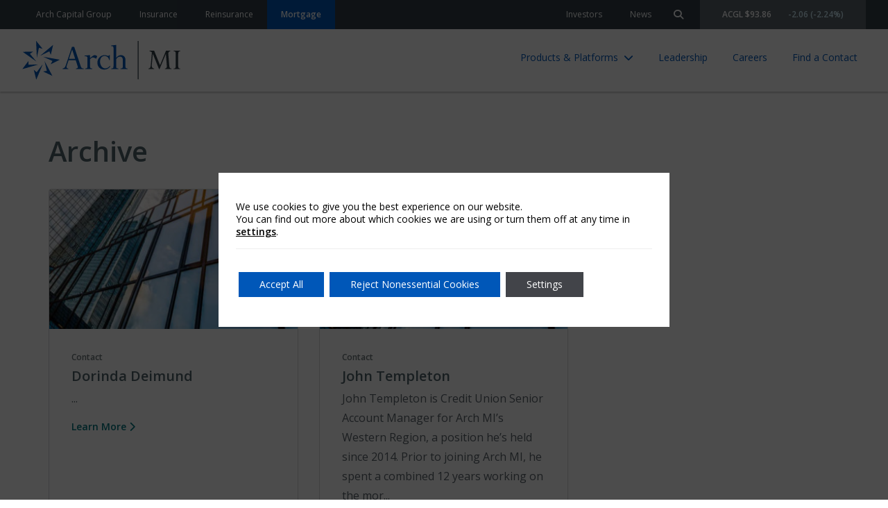

--- FILE ---
content_type: text/html; charset=UTF-8
request_url: https://mortgage.archgroup.com/regions/us-credit-unions/arizona-us-credit-unions/
body_size: 11892
content:
  <!doctype html>
<!--[if lt IE 9]><html class="no-js no-svg ie lt-ie9 lt-ie8 lt-ie7" lang="en-US"> <![endif]-->
<!--[if IE 9]><html class="no-js no-svg ie ie9 lt-ie9 lt-ie8" lang="en-US"> <![endif]-->
<!--[if gt IE 9]><!--><html class="no-js no-svg" lang="en-US"> <!--<![endif]-->
<head>
    <meta charset="UTF-8" />
    <meta name="description" content="">
    <link rel="stylesheet" href="https://mortgage.archgroup.com/wp-content/themes/arch-global/style.css" type="text/css" media="screen" />
    <meta http-equiv="Content-Type" content="text/html; charset=UTF-8" />
    <meta http-equiv="X-UA-Compatible" content="IE=edge">
    <meta name="viewport" content="width=device-width, initial-scale=1">
    <meta name="google-site-verification" content="19E_1_haPFodMKQZQHM0FEvWBoQ5ez5RcThwjr6O7WA" />
    <link rel="author" href="https://mortgage.archgroup.com/wp-content/themes/arch-global/humans.txt" />
    <link rel="pingback" href="https://mortgage.archgroup.com/xmlrpc.php" />
    <link rel="profile" href="http://gmpg.org/xfn/11">
    <meta name='robots' content='index, follow, max-image-preview:large, max-snippet:-1, max-video-preview:-1' />
	<style>img:is([sizes="auto" i], [sizes^="auto," i]) { contain-intrinsic-size: 3000px 1500px }</style>
	
	<!-- This site is optimized with the Yoast SEO Premium plugin v24.4 (Yoast SEO v25.9) - https://yoast.com/wordpress/plugins/seo/ -->
	<title>Arizona Archives | Arch Mortgage</title>
	<link rel="canonical" href="https://mortgage.archgroup.com/regions/us-credit-unions/arizona-us-credit-unions/" />
	<meta property="og:locale" content="en_US" />
	<meta property="og:type" content="article" />
	<meta property="og:title" content="Arizona Archives" />
	<meta property="og:url" content="https://mortgage.archgroup.com/regions/us-credit-unions/arizona-us-credit-unions/" />
	<meta property="og:site_name" content="Arch Mortgage" />
	<meta name="twitter:card" content="summary_large_image" />
	<script type="application/ld+json" class="yoast-schema-graph">{"@context":"https://schema.org","@graph":[{"@type":"CollectionPage","@id":"https://mortgage.archgroup.com/regions/us-credit-unions/arizona-us-credit-unions/","url":"https://mortgage.archgroup.com/regions/us-credit-unions/arizona-us-credit-unions/","name":"Arizona Archives | Arch Mortgage","isPartOf":{"@id":"https://mortgage.archgroup.com/#website"},"breadcrumb":{"@id":"https://mortgage.archgroup.com/regions/us-credit-unions/arizona-us-credit-unions/#breadcrumb"},"inLanguage":"en-US"},{"@type":"BreadcrumbList","@id":"https://mortgage.archgroup.com/regions/us-credit-unions/arizona-us-credit-unions/#breadcrumb","itemListElement":[{"@type":"ListItem","position":1,"name":"Home","item":"https://mortgage.archgroup.com/"},{"@type":"ListItem","position":2,"name":"U.S. Credit Unions","item":"https://mortgage.archgroup.com/regions/us-credit-unions/"},{"@type":"ListItem","position":3,"name":"Arizona"}]},{"@type":"WebSite","@id":"https://mortgage.archgroup.com/#website","url":"https://mortgage.archgroup.com/","name":"Arch Mortgage","description":"","publisher":{"@id":"https://mortgage.archgroup.com/#organization"},"potentialAction":[{"@type":"SearchAction","target":{"@type":"EntryPoint","urlTemplate":"https://mortgage.archgroup.com/?s={search_term_string}"},"query-input":{"@type":"PropertyValueSpecification","valueRequired":true,"valueName":"search_term_string"}}],"inLanguage":"en-US"},{"@type":"Organization","@id":"https://mortgage.archgroup.com/#organization","name":"Arch MI","url":"https://mortgage.archgroup.com/","logo":{"@type":"ImageObject","inLanguage":"en-US","@id":"https://mortgage.archgroup.com/#/schema/logo/image/","url":"https://mortgage.archgroup.com/wp-content/uploads/sites/4/2020/10/arch-mortgage-blue-1.svg","contentUrl":"https://mortgage.archgroup.com/wp-content/uploads/sites/4/2020/10/arch-mortgage-blue-1.svg","width":173,"height":44,"caption":"Arch MI"},"image":{"@id":"https://mortgage.archgroup.com/#/schema/logo/image/"}}]}</script>
	<!-- / Yoast SEO Premium plugin. -->


<link rel='dns-prefetch' href='//use.fontawesome.com' />
<link rel="alternate" type="application/rss+xml" title="Arch Mortgage &raquo; Feed" href="https://mortgage.archgroup.com/feed/" />
<link rel="alternate" type="application/rss+xml" title="Arch Mortgage &raquo; Arizona Region Feed" href="https://mortgage.archgroup.com/regions/us-credit-unions/arizona-us-credit-unions/feed/" />
<script type="text/javascript">
/* <![CDATA[ */
window._wpemojiSettings = {"baseUrl":"https:\/\/s.w.org\/images\/core\/emoji\/15.0.3\/72x72\/","ext":".png","svgUrl":"https:\/\/s.w.org\/images\/core\/emoji\/15.0.3\/svg\/","svgExt":".svg","source":{"concatemoji":"https:\/\/mortgage.archgroup.com\/wp-includes\/js\/wp-emoji-release.min.js?ver=6.7.4"}};
/*! This file is auto-generated */
!function(i,n){var o,s,e;function c(e){try{var t={supportTests:e,timestamp:(new Date).valueOf()};sessionStorage.setItem(o,JSON.stringify(t))}catch(e){}}function p(e,t,n){e.clearRect(0,0,e.canvas.width,e.canvas.height),e.fillText(t,0,0);var t=new Uint32Array(e.getImageData(0,0,e.canvas.width,e.canvas.height).data),r=(e.clearRect(0,0,e.canvas.width,e.canvas.height),e.fillText(n,0,0),new Uint32Array(e.getImageData(0,0,e.canvas.width,e.canvas.height).data));return t.every(function(e,t){return e===r[t]})}function u(e,t,n){switch(t){case"flag":return n(e,"\ud83c\udff3\ufe0f\u200d\u26a7\ufe0f","\ud83c\udff3\ufe0f\u200b\u26a7\ufe0f")?!1:!n(e,"\ud83c\uddfa\ud83c\uddf3","\ud83c\uddfa\u200b\ud83c\uddf3")&&!n(e,"\ud83c\udff4\udb40\udc67\udb40\udc62\udb40\udc65\udb40\udc6e\udb40\udc67\udb40\udc7f","\ud83c\udff4\u200b\udb40\udc67\u200b\udb40\udc62\u200b\udb40\udc65\u200b\udb40\udc6e\u200b\udb40\udc67\u200b\udb40\udc7f");case"emoji":return!n(e,"\ud83d\udc26\u200d\u2b1b","\ud83d\udc26\u200b\u2b1b")}return!1}function f(e,t,n){var r="undefined"!=typeof WorkerGlobalScope&&self instanceof WorkerGlobalScope?new OffscreenCanvas(300,150):i.createElement("canvas"),a=r.getContext("2d",{willReadFrequently:!0}),o=(a.textBaseline="top",a.font="600 32px Arial",{});return e.forEach(function(e){o[e]=t(a,e,n)}),o}function t(e){var t=i.createElement("script");t.src=e,t.defer=!0,i.head.appendChild(t)}"undefined"!=typeof Promise&&(o="wpEmojiSettingsSupports",s=["flag","emoji"],n.supports={everything:!0,everythingExceptFlag:!0},e=new Promise(function(e){i.addEventListener("DOMContentLoaded",e,{once:!0})}),new Promise(function(t){var n=function(){try{var e=JSON.parse(sessionStorage.getItem(o));if("object"==typeof e&&"number"==typeof e.timestamp&&(new Date).valueOf()<e.timestamp+604800&&"object"==typeof e.supportTests)return e.supportTests}catch(e){}return null}();if(!n){if("undefined"!=typeof Worker&&"undefined"!=typeof OffscreenCanvas&&"undefined"!=typeof URL&&URL.createObjectURL&&"undefined"!=typeof Blob)try{var e="postMessage("+f.toString()+"("+[JSON.stringify(s),u.toString(),p.toString()].join(",")+"));",r=new Blob([e],{type:"text/javascript"}),a=new Worker(URL.createObjectURL(r),{name:"wpTestEmojiSupports"});return void(a.onmessage=function(e){c(n=e.data),a.terminate(),t(n)})}catch(e){}c(n=f(s,u,p))}t(n)}).then(function(e){for(var t in e)n.supports[t]=e[t],n.supports.everything=n.supports.everything&&n.supports[t],"flag"!==t&&(n.supports.everythingExceptFlag=n.supports.everythingExceptFlag&&n.supports[t]);n.supports.everythingExceptFlag=n.supports.everythingExceptFlag&&!n.supports.flag,n.DOMReady=!1,n.readyCallback=function(){n.DOMReady=!0}}).then(function(){return e}).then(function(){var e;n.supports.everything||(n.readyCallback(),(e=n.source||{}).concatemoji?t(e.concatemoji):e.wpemoji&&e.twemoji&&(t(e.twemoji),t(e.wpemoji)))}))}((window,document),window._wpemojiSettings);
/* ]]> */
</script>
<style id='wp-emoji-styles-inline-css' type='text/css'>

	img.wp-smiley, img.emoji {
		display: inline !important;
		border: none !important;
		box-shadow: none !important;
		height: 1em !important;
		width: 1em !important;
		margin: 0 0.07em !important;
		vertical-align: -0.1em !important;
		background: none !important;
		padding: 0 !important;
	}
</style>
<link rel='stylesheet' id='wp-block-library-css' href='https://mortgage.archgroup.com/wp-includes/css/dist/block-library/style.min.css?ver=6.7.4' type='text/css' media='all' />
<link rel='stylesheet' id='arch_ui-cgb-style-css-css' href='https://mortgage.archgroup.com/wp-content/plugins/arch-ui/dist/blocks.style.build.css' type='text/css' media='all' />
<style id='safe-svg-svg-icon-style-inline-css' type='text/css'>
.safe-svg-cover{text-align:center}.safe-svg-cover .safe-svg-inside{display:inline-block;max-width:100%}.safe-svg-cover svg{fill:currentColor;height:100%;max-height:100%;max-width:100%;width:100%}

</style>
<link rel='stylesheet' id='arch-global-theme-css' href='https://mortgage.archgroup.com/wp-content/themes/arch-global/styles/css/theme.css?ver=1.5.10' type='text/css' media='all' />
<link rel='stylesheet' id='arch-accessibility-styles-css' href='https://mortgage.archgroup.com/wp-content/themes/arch-global/styles/css/accessibility.css?ver=1.5.10' type='text/css' media='all' />
<link rel='stylesheet' integrity="sha384-blOohCVdhjmtROpu8+CfTnUWham9nkX7P7OZQMst+RUnhtoY/9qemFAkIKOYxDI3" crossorigin="anonymous" id='arch-fontawesome-css' href='https://use.fontawesome.com/releases/v6.4.2/css/all.css?ver=6.7.4' type='text/css' media='all' />
<link rel='stylesheet' id='swiperjs-style-css' href='https://mortgage.archgroup.com/wp-content/themes/arch-global/scripts/lib/swiperjs/swiper-bundle.min.css?ver=6.7.4' type='text/css' media='all' />
<style id='global-styles-inline-css' type='text/css'>
:root{--wp--preset--aspect-ratio--square: 1;--wp--preset--aspect-ratio--4-3: 4/3;--wp--preset--aspect-ratio--3-4: 3/4;--wp--preset--aspect-ratio--3-2: 3/2;--wp--preset--aspect-ratio--2-3: 2/3;--wp--preset--aspect-ratio--16-9: 16/9;--wp--preset--aspect-ratio--9-16: 9/16;--wp--preset--gradient--vivid-cyan-blue-to-vivid-purple: linear-gradient(135deg,rgba(6,147,227,1) 0%,rgb(155,81,224) 100%);--wp--preset--gradient--light-green-cyan-to-vivid-green-cyan: linear-gradient(135deg,rgb(122,220,180) 0%,rgb(0,208,130) 100%);--wp--preset--gradient--luminous-vivid-amber-to-luminous-vivid-orange: linear-gradient(135deg,rgba(252,185,0,1) 0%,rgba(255,105,0,1) 100%);--wp--preset--gradient--luminous-vivid-orange-to-vivid-red: linear-gradient(135deg,rgba(255,105,0,1) 0%,rgb(207,46,46) 100%);--wp--preset--gradient--very-light-gray-to-cyan-bluish-gray: linear-gradient(135deg,rgb(238,238,238) 0%,rgb(169,184,195) 100%);--wp--preset--gradient--cool-to-warm-spectrum: linear-gradient(135deg,rgb(74,234,220) 0%,rgb(151,120,209) 20%,rgb(207,42,186) 40%,rgb(238,44,130) 60%,rgb(251,105,98) 80%,rgb(254,248,76) 100%);--wp--preset--gradient--blush-light-purple: linear-gradient(135deg,rgb(255,206,236) 0%,rgb(152,150,240) 100%);--wp--preset--gradient--blush-bordeaux: linear-gradient(135deg,rgb(254,205,165) 0%,rgb(254,45,45) 50%,rgb(107,0,62) 100%);--wp--preset--gradient--luminous-dusk: linear-gradient(135deg,rgb(255,203,112) 0%,rgb(199,81,192) 50%,rgb(65,88,208) 100%);--wp--preset--gradient--pale-ocean: linear-gradient(135deg,rgb(255,245,203) 0%,rgb(182,227,212) 50%,rgb(51,167,181) 100%);--wp--preset--gradient--electric-grass: linear-gradient(135deg,rgb(202,248,128) 0%,rgb(113,206,126) 100%);--wp--preset--gradient--midnight: linear-gradient(135deg,rgb(2,3,129) 0%,rgb(40,116,252) 100%);--wp--preset--font-size--small: 13px;--wp--preset--font-size--medium: 20px;--wp--preset--font-size--large: 36px;--wp--preset--font-size--x-large: 42px;--wp--preset--font-size--body-xsmall: 12px;--wp--preset--font-size--body-small: 14px;--wp--preset--font-size--body-medium: 16px;--wp--preset--font-size--body-large: 20px;--wp--preset--font-size--display-xsmall: 24px;--wp--preset--font-size--display-small: 32px;--wp--preset--font-size--display-medium: 40px;--wp--preset--font-size--display-large: 72px;--wp--preset--spacing--20: 0.44rem;--wp--preset--spacing--30: 0.67rem;--wp--preset--spacing--40: 1rem;--wp--preset--spacing--50: 1.5rem;--wp--preset--spacing--60: 2.25rem;--wp--preset--spacing--70: 3.38rem;--wp--preset--spacing--80: 5.06rem;--wp--preset--shadow--natural: 6px 6px 9px rgba(0, 0, 0, 0.2);--wp--preset--shadow--deep: 12px 12px 50px rgba(0, 0, 0, 0.4);--wp--preset--shadow--sharp: 6px 6px 0px rgba(0, 0, 0, 0.2);--wp--preset--shadow--outlined: 6px 6px 0px -3px rgba(255, 255, 255, 1), 6px 6px rgba(0, 0, 0, 1);--wp--preset--shadow--crisp: 6px 6px 0px rgba(0, 0, 0, 1);}:where(.is-layout-flex){gap: 0.5em;}:where(.is-layout-grid){gap: 0.5em;}body .is-layout-flex{display: flex;}.is-layout-flex{flex-wrap: wrap;align-items: center;}.is-layout-flex > :is(*, div){margin: 0;}body .is-layout-grid{display: grid;}.is-layout-grid > :is(*, div){margin: 0;}:where(.wp-block-columns.is-layout-flex){gap: 2em;}:where(.wp-block-columns.is-layout-grid){gap: 2em;}:where(.wp-block-post-template.is-layout-flex){gap: 1.25em;}:where(.wp-block-post-template.is-layout-grid){gap: 1.25em;}.has-vivid-cyan-blue-to-vivid-purple-gradient-background{background: var(--wp--preset--gradient--vivid-cyan-blue-to-vivid-purple) !important;}.has-light-green-cyan-to-vivid-green-cyan-gradient-background{background: var(--wp--preset--gradient--light-green-cyan-to-vivid-green-cyan) !important;}.has-luminous-vivid-amber-to-luminous-vivid-orange-gradient-background{background: var(--wp--preset--gradient--luminous-vivid-amber-to-luminous-vivid-orange) !important;}.has-luminous-vivid-orange-to-vivid-red-gradient-background{background: var(--wp--preset--gradient--luminous-vivid-orange-to-vivid-red) !important;}.has-very-light-gray-to-cyan-bluish-gray-gradient-background{background: var(--wp--preset--gradient--very-light-gray-to-cyan-bluish-gray) !important;}.has-cool-to-warm-spectrum-gradient-background{background: var(--wp--preset--gradient--cool-to-warm-spectrum) !important;}.has-blush-light-purple-gradient-background{background: var(--wp--preset--gradient--blush-light-purple) !important;}.has-blush-bordeaux-gradient-background{background: var(--wp--preset--gradient--blush-bordeaux) !important;}.has-luminous-dusk-gradient-background{background: var(--wp--preset--gradient--luminous-dusk) !important;}.has-pale-ocean-gradient-background{background: var(--wp--preset--gradient--pale-ocean) !important;}.has-electric-grass-gradient-background{background: var(--wp--preset--gradient--electric-grass) !important;}.has-midnight-gradient-background{background: var(--wp--preset--gradient--midnight) !important;}.has-small-font-size{font-size: var(--wp--preset--font-size--small) !important;}.has-medium-font-size{font-size: var(--wp--preset--font-size--medium) !important;}.has-large-font-size{font-size: var(--wp--preset--font-size--large) !important;}.has-x-large-font-size{font-size: var(--wp--preset--font-size--x-large) !important;}
:where(.wp-block-post-template.is-layout-flex){gap: 1.25em;}:where(.wp-block-post-template.is-layout-grid){gap: 1.25em;}
:where(.wp-block-columns.is-layout-flex){gap: 2em;}:where(.wp-block-columns.is-layout-grid){gap: 2em;}
:root :where(.wp-block-pullquote){font-size: 1.5em;line-height: 1.6;}
</style>
<link rel='stylesheet' id='moove_gdpr_frontend-css' href='https://mortgage.archgroup.com/wp-content/plugins/gdpr-cookie-compliance/dist/styles/gdpr-main-nf.css?ver=5.0.9' type='text/css' media='all' />
<style id='moove_gdpr_frontend-inline-css' type='text/css'>
				#moove_gdpr_cookie_modal .moove-gdpr-modal-content .moove-gdpr-tab-main h3.tab-title, 
				#moove_gdpr_cookie_modal .moove-gdpr-modal-content .moove-gdpr-tab-main span.tab-title,
				#moove_gdpr_cookie_modal .moove-gdpr-modal-content .moove-gdpr-modal-left-content #moove-gdpr-menu li a, 
				#moove_gdpr_cookie_modal .moove-gdpr-modal-content .moove-gdpr-modal-left-content #moove-gdpr-menu li button,
				#moove_gdpr_cookie_modal .moove-gdpr-modal-content .moove-gdpr-modal-left-content .moove-gdpr-branding-cnt a,
				#moove_gdpr_cookie_modal .moove-gdpr-modal-content .moove-gdpr-modal-footer-content .moove-gdpr-button-holder a.mgbutton, 
				#moove_gdpr_cookie_modal .moove-gdpr-modal-content .moove-gdpr-modal-footer-content .moove-gdpr-button-holder button.mgbutton,
				#moove_gdpr_cookie_modal .cookie-switch .cookie-slider:after, 
				#moove_gdpr_cookie_modal .cookie-switch .slider:after, 
				#moove_gdpr_cookie_modal .switch .cookie-slider:after, 
				#moove_gdpr_cookie_modal .switch .slider:after,
				#moove_gdpr_cookie_info_bar .moove-gdpr-info-bar-container .moove-gdpr-info-bar-content p, 
				#moove_gdpr_cookie_info_bar .moove-gdpr-info-bar-container .moove-gdpr-info-bar-content p a,
				#moove_gdpr_cookie_info_bar .moove-gdpr-info-bar-container .moove-gdpr-info-bar-content a.mgbutton, 
				#moove_gdpr_cookie_info_bar .moove-gdpr-info-bar-container .moove-gdpr-info-bar-content button.mgbutton,
				#moove_gdpr_cookie_modal .moove-gdpr-modal-content .moove-gdpr-tab-main .moove-gdpr-tab-main-content h1, 
				#moove_gdpr_cookie_modal .moove-gdpr-modal-content .moove-gdpr-tab-main .moove-gdpr-tab-main-content h2, 
				#moove_gdpr_cookie_modal .moove-gdpr-modal-content .moove-gdpr-tab-main .moove-gdpr-tab-main-content h3, 
				#moove_gdpr_cookie_modal .moove-gdpr-modal-content .moove-gdpr-tab-main .moove-gdpr-tab-main-content h4, 
				#moove_gdpr_cookie_modal .moove-gdpr-modal-content .moove-gdpr-tab-main .moove-gdpr-tab-main-content h5, 
				#moove_gdpr_cookie_modal .moove-gdpr-modal-content .moove-gdpr-tab-main .moove-gdpr-tab-main-content h6,
				#moove_gdpr_cookie_modal .moove-gdpr-modal-content.moove_gdpr_modal_theme_v2 .moove-gdpr-modal-title .tab-title,
				#moove_gdpr_cookie_modal .moove-gdpr-modal-content.moove_gdpr_modal_theme_v2 .moove-gdpr-tab-main h3.tab-title, 
				#moove_gdpr_cookie_modal .moove-gdpr-modal-content.moove_gdpr_modal_theme_v2 .moove-gdpr-tab-main span.tab-title,
				#moove_gdpr_cookie_modal .moove-gdpr-modal-content.moove_gdpr_modal_theme_v2 .moove-gdpr-branding-cnt a {
					font-weight: inherit				}
			#moove_gdpr_cookie_modal,#moove_gdpr_cookie_info_bar,.gdpr_cookie_settings_shortcode_content{font-family:inherit}#moove_gdpr_save_popup_settings_button{background-color:#373737;color:#fff}#moove_gdpr_save_popup_settings_button:hover{background-color:#000}#moove_gdpr_cookie_info_bar .moove-gdpr-info-bar-container .moove-gdpr-info-bar-content a.mgbutton,#moove_gdpr_cookie_info_bar .moove-gdpr-info-bar-container .moove-gdpr-info-bar-content button.mgbutton{background-color:#0057b8}#moove_gdpr_cookie_modal .moove-gdpr-modal-content .moove-gdpr-modal-footer-content .moove-gdpr-button-holder a.mgbutton,#moove_gdpr_cookie_modal .moove-gdpr-modal-content .moove-gdpr-modal-footer-content .moove-gdpr-button-holder button.mgbutton,.gdpr_cookie_settings_shortcode_content .gdpr-shr-button.button-green{background-color:#0057b8;border-color:#0057b8}#moove_gdpr_cookie_modal .moove-gdpr-modal-content .moove-gdpr-modal-footer-content .moove-gdpr-button-holder a.mgbutton:hover,#moove_gdpr_cookie_modal .moove-gdpr-modal-content .moove-gdpr-modal-footer-content .moove-gdpr-button-holder button.mgbutton:hover,.gdpr_cookie_settings_shortcode_content .gdpr-shr-button.button-green:hover{background-color:#fff;color:#0057b8}#moove_gdpr_cookie_modal .moove-gdpr-modal-content .moove-gdpr-modal-close i,#moove_gdpr_cookie_modal .moove-gdpr-modal-content .moove-gdpr-modal-close span.gdpr-icon{background-color:#0057b8;border:1px solid #0057b8}#moove_gdpr_cookie_info_bar span.moove-gdpr-infobar-allow-all.focus-g,#moove_gdpr_cookie_info_bar span.moove-gdpr-infobar-allow-all:focus,#moove_gdpr_cookie_info_bar button.moove-gdpr-infobar-allow-all.focus-g,#moove_gdpr_cookie_info_bar button.moove-gdpr-infobar-allow-all:focus,#moove_gdpr_cookie_info_bar span.moove-gdpr-infobar-reject-btn.focus-g,#moove_gdpr_cookie_info_bar span.moove-gdpr-infobar-reject-btn:focus,#moove_gdpr_cookie_info_bar button.moove-gdpr-infobar-reject-btn.focus-g,#moove_gdpr_cookie_info_bar button.moove-gdpr-infobar-reject-btn:focus,#moove_gdpr_cookie_info_bar span.change-settings-button.focus-g,#moove_gdpr_cookie_info_bar span.change-settings-button:focus,#moove_gdpr_cookie_info_bar button.change-settings-button.focus-g,#moove_gdpr_cookie_info_bar button.change-settings-button:focus{-webkit-box-shadow:0 0 1px 3px #0057b8;-moz-box-shadow:0 0 1px 3px #0057b8;box-shadow:0 0 1px 3px #0057b8}#moove_gdpr_cookie_modal .moove-gdpr-modal-content .moove-gdpr-modal-close i:hover,#moove_gdpr_cookie_modal .moove-gdpr-modal-content .moove-gdpr-modal-close span.gdpr-icon:hover,#moove_gdpr_cookie_info_bar span[data-href]>u.change-settings-button{color:#0057b8}#moove_gdpr_cookie_modal .moove-gdpr-modal-content .moove-gdpr-modal-left-content #moove-gdpr-menu li.menu-item-selected a span.gdpr-icon,#moove_gdpr_cookie_modal .moove-gdpr-modal-content .moove-gdpr-modal-left-content #moove-gdpr-menu li.menu-item-selected button span.gdpr-icon{color:inherit}#moove_gdpr_cookie_modal .moove-gdpr-modal-content .moove-gdpr-modal-left-content #moove-gdpr-menu li a span.gdpr-icon,#moove_gdpr_cookie_modal .moove-gdpr-modal-content .moove-gdpr-modal-left-content #moove-gdpr-menu li button span.gdpr-icon{color:inherit}#moove_gdpr_cookie_modal .gdpr-acc-link{line-height:0;font-size:0;color:transparent;position:absolute}#moove_gdpr_cookie_modal .moove-gdpr-modal-content .moove-gdpr-modal-close:hover i,#moove_gdpr_cookie_modal .moove-gdpr-modal-content .moove-gdpr-modal-left-content #moove-gdpr-menu li a,#moove_gdpr_cookie_modal .moove-gdpr-modal-content .moove-gdpr-modal-left-content #moove-gdpr-menu li button,#moove_gdpr_cookie_modal .moove-gdpr-modal-content .moove-gdpr-modal-left-content #moove-gdpr-menu li button i,#moove_gdpr_cookie_modal .moove-gdpr-modal-content .moove-gdpr-modal-left-content #moove-gdpr-menu li a i,#moove_gdpr_cookie_modal .moove-gdpr-modal-content .moove-gdpr-tab-main .moove-gdpr-tab-main-content a:hover,#moove_gdpr_cookie_info_bar.moove-gdpr-dark-scheme .moove-gdpr-info-bar-container .moove-gdpr-info-bar-content a.mgbutton:hover,#moove_gdpr_cookie_info_bar.moove-gdpr-dark-scheme .moove-gdpr-info-bar-container .moove-gdpr-info-bar-content button.mgbutton:hover,#moove_gdpr_cookie_info_bar.moove-gdpr-dark-scheme .moove-gdpr-info-bar-container .moove-gdpr-info-bar-content a:hover,#moove_gdpr_cookie_info_bar.moove-gdpr-dark-scheme .moove-gdpr-info-bar-container .moove-gdpr-info-bar-content button:hover,#moove_gdpr_cookie_info_bar.moove-gdpr-dark-scheme .moove-gdpr-info-bar-container .moove-gdpr-info-bar-content span.change-settings-button:hover,#moove_gdpr_cookie_info_bar.moove-gdpr-dark-scheme .moove-gdpr-info-bar-container .moove-gdpr-info-bar-content button.change-settings-button:hover,#moove_gdpr_cookie_info_bar.moove-gdpr-dark-scheme .moove-gdpr-info-bar-container .moove-gdpr-info-bar-content u.change-settings-button:hover,#moove_gdpr_cookie_info_bar span[data-href]>u.change-settings-button,#moove_gdpr_cookie_info_bar.moove-gdpr-dark-scheme .moove-gdpr-info-bar-container .moove-gdpr-info-bar-content a.mgbutton.focus-g,#moove_gdpr_cookie_info_bar.moove-gdpr-dark-scheme .moove-gdpr-info-bar-container .moove-gdpr-info-bar-content button.mgbutton.focus-g,#moove_gdpr_cookie_info_bar.moove-gdpr-dark-scheme .moove-gdpr-info-bar-container .moove-gdpr-info-bar-content a.focus-g,#moove_gdpr_cookie_info_bar.moove-gdpr-dark-scheme .moove-gdpr-info-bar-container .moove-gdpr-info-bar-content button.focus-g,#moove_gdpr_cookie_info_bar.moove-gdpr-dark-scheme .moove-gdpr-info-bar-container .moove-gdpr-info-bar-content a.mgbutton:focus,#moove_gdpr_cookie_info_bar.moove-gdpr-dark-scheme .moove-gdpr-info-bar-container .moove-gdpr-info-bar-content button.mgbutton:focus,#moove_gdpr_cookie_info_bar.moove-gdpr-dark-scheme .moove-gdpr-info-bar-container .moove-gdpr-info-bar-content a:focus,#moove_gdpr_cookie_info_bar.moove-gdpr-dark-scheme .moove-gdpr-info-bar-container .moove-gdpr-info-bar-content button:focus,#moove_gdpr_cookie_info_bar.moove-gdpr-dark-scheme .moove-gdpr-info-bar-container .moove-gdpr-info-bar-content span.change-settings-button.focus-g,span.change-settings-button:focus,button.change-settings-button.focus-g,button.change-settings-button:focus,#moove_gdpr_cookie_info_bar.moove-gdpr-dark-scheme .moove-gdpr-info-bar-container .moove-gdpr-info-bar-content u.change-settings-button.focus-g,#moove_gdpr_cookie_info_bar.moove-gdpr-dark-scheme .moove-gdpr-info-bar-container .moove-gdpr-info-bar-content u.change-settings-button:focus{color:#0057b8}#moove_gdpr_cookie_modal .moove-gdpr-branding.focus-g span,#moove_gdpr_cookie_modal .moove-gdpr-modal-content .moove-gdpr-tab-main a.focus-g,#moove_gdpr_cookie_modal .moove-gdpr-modal-content .moove-gdpr-tab-main .gdpr-cd-details-toggle.focus-g{color:#0057b8}#moove_gdpr_cookie_modal.gdpr_lightbox-hide{display:none}#moove_gdpr_cookie_info_bar.gdpr-full-screen-infobar .moove-gdpr-info-bar-container .moove-gdpr-info-bar-content .moove-gdpr-cookie-notice p a{color:#0057b8!important}#moove_gdpr_cookie_info_bar .moove-gdpr-info-bar-container .moove-gdpr-info-bar-content a.mgbutton,#moove_gdpr_cookie_info_bar .moove-gdpr-info-bar-container .moove-gdpr-info-bar-content button.mgbutton,#moove_gdpr_cookie_modal .moove-gdpr-modal-content .moove-gdpr-modal-footer-content .moove-gdpr-button-holder a.mgbutton,#moove_gdpr_cookie_modal .moove-gdpr-modal-content .moove-gdpr-modal-footer-content .moove-gdpr-button-holder button.mgbutton,.gdpr-shr-button,#moove_gdpr_cookie_info_bar .moove-gdpr-infobar-close-btn{border-radius:0}
</style>
<link rel='stylesheet' id='gdpr_cc_addon_frontend-css' href='https://mortgage.archgroup.com/wp-content/plugins/gdpr-cookie-compliance-addon/assets/css/gdpr_cc_addon.css?ver=4.0.2' type='text/css' media='all' />
<script type="text/javascript" src="https://mortgage.archgroup.com/wp-content/themes/arch-global/scripts/lib/swiperjs/swiper-bundle.min.js?ver=6.7.4" id="swiperjs-js"></script>
<script type="text/javascript" src="https://mortgage.archgroup.com/wp-includes/js/jquery/jquery.min.js?ver=3.7.1" id="jquery-core-js"></script>
<script type="text/javascript" src="https://mortgage.archgroup.com/wp-includes/js/jquery/jquery-migrate.min.js?ver=3.4.1" id="jquery-migrate-js"></script>
<link rel="https://api.w.org/" href="https://mortgage.archgroup.com/wp-json/" /><link rel="alternate" title="JSON" type="application/json" href="https://mortgage.archgroup.com/wp-json/wp/v2/region/236" /><link rel="EditURI" type="application/rsd+xml" title="RSD" href="https://mortgage.archgroup.com/xmlrpc.php?rsd" />
								<script>
					// Define dataLayer and the gtag function.
					window.dataLayer = window.dataLayer || [];
					function gtag(){dataLayer.push(arguments);}

					// Set default consent to 'denied' as a placeholder
					// Determine actual values based on your own requirements
					gtag('consent', 'default', {
						'ad_storage': 'denied',
						'ad_user_data': 'denied',
						'ad_personalization': 'denied',
						'analytics_storage': 'denied',
						'personalization_storage': 'denied',
						'security_storage': 'denied',
						'functionality_storage': 'denied',
						'wait_for_update': '2000'
					});
				</script>

				<!-- Google Tag Manager -->
				<script>(function(w,d,s,l,i){w[l]=w[l]||[];w[l].push({'gtm.start':
				new Date().getTime(),event:'gtm.js'});var f=d.getElementsByTagName(s)[0],
				j=d.createElement(s),dl=l!='dataLayer'?'&l='+l:'';j.async=true;j.src=
				'https://www.googletagmanager.com/gtm.js?id='+i+dl;f.parentNode.insertBefore(j,f);
				})(window,document,'script','dataLayer','GTM-TKQ5TG9');</script>
				<!-- End Google Tag Manager -->
							<link rel="icon" href="https://mortgage.archgroup.com/wp-content/uploads/sites/4/2020/11/cropped-Arch-site-icon-512-32x32.jpg" sizes="32x32" />
<link rel="icon" href="https://mortgage.archgroup.com/wp-content/uploads/sites/4/2020/11/cropped-Arch-site-icon-512-192x192.jpg" sizes="192x192" />
<link rel="apple-touch-icon" href="https://mortgage.archgroup.com/wp-content/uploads/sites/4/2020/11/cropped-Arch-site-icon-512-180x180.jpg" />
<meta name="msapplication-TileImage" content="https://mortgage.archgroup.com/wp-content/uploads/sites/4/2020/11/cropped-Arch-site-icon-512-270x270.jpg" />
		<style type="text/css" id="wp-custom-css">
			.acg-menu__item__link--external:after {
	display: none;
}

img,
svg {
  height: auto;
}

.acg-insights-about .wp-block-media-text__media {
	background: transparent;
}

h4 {
	font-weight: 900;
}

.wp-block-column {
	margin-bottom: 24px !important;
}

.wp-block-latest-posts.wp-block-latest-posts__list li {
    clear: both;
    margin-bottom: 40px;
}

.acg-hero--style-slanted.acg-hero--bg-blue:before {
	background-color: transparent !important;
}		</style>
		
		</head>
	<body class="archive tax-region term-arizona-us-credit-unions term-236 wp-custom-logo contact-dorinda-deimund-4 has-teal-theme" data-template="base.twig">
		<a class="skip-link screen-reader-text acg-accessibly-hidden" href="#content">Skip to content</a>
		<header class="acg-header" data-ui="header">
       
    <div class="acg-nav-wrapper">
          <nav id="nav-global" class="acg-global-nav" role="navigation">
    <div class="acg-global-nav__container">
          	<ul class="acg-menu acg-menu--global">
	  		<li class="acg-menu__item ">
			<a href="https://archgroup.com/" class="acg-menu__item__link" target="">Arch Capital Group</a>
		</li>
	  		<li class="acg-menu__item ">
			<a href="https://insurance.archgroup.com/" class="acg-menu__item__link" target="">Insurance</a>
		</li>
	  		<li class="acg-menu__item ">
			<a href="https://reinsurance.archgroup.com/" class="acg-menu__item__link" target="">Reinsurance</a>
		</li>
	  		<li class="acg-menu__item current-menu-item">
			<a href="https://mortgage.archgroup.com/" class="acg-menu__item__link" target="">Mortgage</a>
		</li>
		</ul>
              	<ul class="acg-menu  acg-menu--global-secondary">
	    		<li class="acg-menu__item  menu-item menu-item-type-custom menu-item-object-custom menu-item-18">
			<a href="https://ir.archgroup.com/CorporateProfile?utm_source=global-secondary&utm_medium=mortgage&utm_campaign=investor-relations" class="acg-menu__item__link" target="" >Investors</a>
					</li>
	    		<li class="acg-menu__item  menu-item menu-item-type-post_type menu-item-object-page menu-item-3677">
			<a href="https://mortgage.archgroup.com/news/" class="acg-menu__item__link" target="" >News</a>
					</li>
		</ul>
          <div class="acg-menu--global-tertiary">
        
<form class="acg-global-nav__search" role="search" method="get" action="https://mortgage.archgroup.com" autocomplete="off">
  <label for="site-search" class="acg-btn acg-global-nav__search__label">
    <span class="acg-accessibly-hidden">Search site</span>
    <i class="fas fa-search"></i>
  </label>
  <input type="search" class="acg-global-nav__search__input acg-form__input acg-form__input--small" 
    placeholder="Search site..." id="site-search" name="s" />
</form>
                  <div class="acg-global-nav__stock">
          <span class="acg-global-nav__stock__price">ACGL $93.86</span>
          <span class="acg-global-nav__stock__change acg-global-nav__stock__change--down">-2.06 (-2.24%)</span>
        </div>
      
      </div>
    </div>
</nav>              
<nav id="nav-main" class="acg-main-nav acg-main-nav--primary" data-ui="navigation" role="navigation">
  <div class="acg-main-nav__container">
    <div class="acg-main-nav__mobile-trigger">
      <a href="https://mortgage.archgroup.com" class="acg-main-nav__logo">
        <img class="acg-main-nav__logo__img acg-main-nav__logo__img--primary" alt="Arch Mortgage logo" src="https://mortgage.archgroup.com/wp-content/uploads/sites/4/Arch-Mortgage-Insurance.svg">
        <img class="acg-main-nav__logo__img acg-main-nav__logo__img--secondary" alt="Arch Mortgage logo" src="https://mortgage.archgroup.com/wp-content/uploads/sites/4/2020/10/arch-mortgage-white-1.svg">
      </a>
      <button class="acg-main-nav__toggle-btn acg-btn acg-btn--secondary" data-ui="navigation-mobile-toggle" type="button">
        <i class="acg-icon fas fa-bars" title="Toggle menu"></i>
      </button>
    </div>
         <div class="acg-main-nav__wrapper">
      
<form class="acg-search-form" role="search" method="get" action="https://mortgage.archgroup.com" autocomplete="off">
  <label for="s" class="acg-accessibly-hidden">
    Search site
  </label>
  <div class="acg-search__wrapper">
    <input
      type="search" 
      class="acg-form__search__input acg-form__input acg-form__input--medium"
      placeholder="Search site..."
      id="s"
      name="s"
      value=""
    >
    <div class="acg-form__search-icon"><i class="fas fa-search"></i></div>
  </div>
</form>
      <div class="acg-main-menu__wrapper">
        	<ul class="acg-menu acg-menu--main acg-menu--main">
	    		<li class="acg-menu__item  menu-item menu-item-type-post_type menu-item-object-page menu-item-23828 menu-item-has-children">
			<a href="https://mortgage.archgroup.com/products-and-platforms/" class="acg-menu__item__link" target="" data-ui="navigation-menu-trigger">Products & Platforms</a>
							
<div class="acg-main-nav__submenu">
  <div class="acg-main-nav__submenu__column acg-main-nav__submenu__column--1">
        <a href="https://mortgage.archgroup.com/products-and-platforms/" class="acg-menu__item__label--link">Products & Platforms</a>
    	  <ul class="acg-menu acg-menu--main__submenu">
	          <li class="acg-menu__item  menu-item menu-item-type-post_type menu-item-object-page menu-item-1820">
                <span class="acg-menu__item__label">United States</span>
        
<a href="https://mortgage.archgroup.com/us/" class="acg-menu__item__link " target="">United States MI</a>              </li>
	          <li class="acg-menu__item  menu-item menu-item-type-post_type menu-item-object-page menu-item-2813">
                
<a href="https://mortgage.archgroup.com/us-credit-union/" class="acg-menu__item__link " target="">United States MI for Credit Unions</a>              </li>
	          <li class="acg-menu__item  menu-item menu-item-type-post_type menu-item-object-page menu-item-18672">
                
<a href="https://mortgage.archgroup.com/arch-mortgage-funding/" class="acg-menu__item__link " target="">Mortgage Funding</a>              </li>
	    	  </ul>
  </div>
    <div class="acg-main-nav__submenu__column acg-main-nav__submenu__column--2">
	  <ul class="acg-menu acg-menu--main__submenu">
	          <li class="acg-menu__item  menu-item menu-item-type-post_type menu-item-object-page menu-item-28481">
                <span class="acg-menu__item__label">International Mortgage</span>
        
<a href="https://mortgage.archgroup.com/international-mortgage/" class="acg-menu__item__link " target="">International Mortgage Group</a>              </li>
	          <li class="acg-menu__item  menu-item menu-item-type-post_type menu-item-object-page menu-item-27829">
                
<a href="https://mortgage.archgroup.com/australia-lmi/" class="acg-menu__item__link " target="">Australia LMI</a>              </li>
	          <li class="acg-menu__item  menu-item menu-item-type-post_type menu-item-object-offering menu-item-2808">
                
<a href="https://mortgage.archgroup.com/offering/europe/" class="acg-menu__item__link " target="">Europe Mortgage Insurance</a>              </li>
	          <li class="acg-menu__item  menu-item menu-item-type-post_type menu-item-object-offering menu-item-2809">
                
<a href="https://mortgage.archgroup.com/offering/credit-risk-transfer-services/" class="acg-menu__item__link " target="">Credit Risk Transfer &amp; Services</a>              </li>
	          <li class="acg-menu__item  menu-item menu-item-type-post_type menu-item-object-offering menu-item-2807">
                
<a href="https://mortgage.archgroup.com/offering/mortgage-reinsurance/" class="acg-menu__item__link " target="">Mortgage Reinsurance</a>              </li>
	    	  </ul>
  </div>
  </div>					</li>
	    		<li class="acg-menu__item  menu-item menu-item-type-post_type menu-item-object-page menu-item-4607">
			<a href="https://mortgage.archgroup.com/mortgage-leadership/" class="acg-menu__item__link" target="" >Leadership</a>
					</li>
	    		<li class="acg-menu__item  menu-item menu-item-type-post_type menu-item-object-page menu-item-32164">
			<a href="https://mortgage.archgroup.com/careers/" class="acg-menu__item__link" target="" >Careers</a>
					</li>
	    		<li class="acg-menu__item  menu-item menu-item-type-post_type menu-item-object-page menu-item-1469">
			<a href="https://mortgage.archgroup.com/find-a-contact/" class="acg-menu__item__link" target="" >Find a Contact</a>
					</li>
		</ul>
        <nav class="acg-global-nav" role="navigation">
          <div class="acg-global-nav__container">
            	<ul class="acg-menu  acg-menu--global-secondary">
	    		<li class="acg-menu__item  menu-item menu-item-type-custom menu-item-object-custom menu-item-18">
			<a href="https://ir.archgroup.com/CorporateProfile?utm_source=global-secondary&utm_medium=mortgage&utm_campaign=investor-relations" class="acg-menu__item__link" target="" >Investors</a>
					</li>
	    		<li class="acg-menu__item  menu-item menu-item-type-post_type menu-item-object-page menu-item-3677">
			<a href="https://mortgage.archgroup.com/news/" class="acg-menu__item__link" target="" >News</a>
					</li>
		</ul>
            	<ul class="acg-menu acg-menu--global">
	  		<li class="acg-menu__item ">
			<a href="https://archgroup.com/" class="acg-menu__item__link" target="">Arch Capital Group</a>
		</li>
	  		<li class="acg-menu__item ">
			<a href="https://insurance.archgroup.com/" class="acg-menu__item__link" target="">Insurance</a>
		</li>
	  		<li class="acg-menu__item ">
			<a href="https://reinsurance.archgroup.com/" class="acg-menu__item__link" target="">Reinsurance</a>
		</li>
	  		<li class="acg-menu__item current-menu-item">
			<a href="https://mortgage.archgroup.com/" class="acg-menu__item__link" target="">Mortgage</a>
		</li>
		</ul>
          </div>
        </nav>
      </div>
    </div>
      </div>
</nav>      </div>
</header>		<section id="content" role="main" class="content-wrapper">
			<div class="main-content">
				  <section class="page-content">
    <div class="page-body acg-page--archive">
      <div class="acg-container">
        <div class="acg-wrapper">
          <h1 class="acg-type-display--medium">Archive</h1>
          <div class="acg-card--insights__grid acg-card--insights__grid__alt">

                                
                                                          
                                                                      
                                                            
              <div class="acg-card--insights__alt">
                <div class="acg-card__content__wrapper__alt">
                  <div class="acg-card--insights__content">
                    <p class="acg-card__eyebrow">Contact</p>
                    <h2 class="acg-card__heading">Dorinda Deimund</h2>
                    <p class="acg-card__desc">...</p>
                    <a href="https://mortgage.archgroup.com/contact/dorinda-deimund-cu/" class="acg-btn acg-btn--link"> Learn More <i class="fas fa-chevron-right"></i> </a>
                  </div>
                </div>
                <div class="acg-card--insights__image acg-card--insights__image__alt">
                  <img src="https://mortgage.archgroup.com/wp-content/themes/arch-global/static/Arch-Press-Release-fallback.jpg" alt="" />
                </div>
              </div>
            
                                                          
                                                                      
                                                            
              <div class="acg-card--insights__alt">
                <div class="acg-card__content__wrapper__alt">
                  <div class="acg-card--insights__content">
                    <p class="acg-card__eyebrow">Contact</p>
                    <h2 class="acg-card__heading">John Templeton</h2>
                    <p class="acg-card__desc">John Templeton is Credit Union Senior Account Manager for Arch MI&#8217;s Western Region, a position he&#8217;s held since 2014. Prior to joining Arch MI, he spent a combined 12 years working on the mor...</p>
                    <a href="https://mortgage.archgroup.com/contact/john-templeton/" class="acg-btn acg-btn--link"> Learn More <i class="fas fa-chevron-right"></i> </a>
                  </div>
                </div>
                <div class="acg-card--insights__image acg-card--insights__image__alt">
                  <img src="https://mortgage.archgroup.com/wp-content/themes/arch-global/static/Arch-Press-Release-fallback.jpg" alt="" />
                </div>
              </div>
            
          </div>

          

        </div>
      </div>
    </div>
  </section>
			</div>
		</section>

					


<footer class="acg-footer">
	<div class="acg-footer__content">
		<a href="https://mortgage.archgroup.com" class="acg-footer__logo">
			<img src="https://mortgage.archgroup.com/wp-content/uploads/sites/4/2020/10/arch-mortgage-blue-1.svg" alt="Arch Mortgage logo" />
		</a>
    		<nav class="acg-footer__nav" aria-label="Arch Mortgage footer navigation">
			    
	<ul class="acg-footer__menu acg-menu acg-menu--footer">
			<li class="acg-menu__item acg-menu__item--1  menu-item menu-item-type-custom menu-item-object-custom menu-item-314 menu-item-has-children">
			<span class="acg-footer__label"><strong>U.S. Mortgage Insurance</strong></span>
								<ul class="acg-menu acg-footer__menu__submenu acg-menu--footer__submenu">
	    		<li class="acg-menu__item  menu-item menu-item-type-post_type menu-item-object-page menu-item-452">
			<a href="https://mortgage.archgroup.com/us/about-arch-mi/" class="acg-menu__item__link" target="" >About Arch MI</a>
					</li>
	    		<li class="acg-menu__item  menu-item menu-item-type-post_type menu-item-object-page menu-item-32065">
			<a href="https://mortgage.archgroup.com/arch-mi-equity-secure/" class="acg-menu__item__link" target="" >Arch Mortgage Assurance Company</a>
					</li>
	    		<li class="acg-menu__item  menu-item menu-item-type-post_type menu-item-object-page menu-item-1462">
			<a href="https://mortgage.archgroup.com/us/amgc/" class="acg-menu__item__link" target="" >Arch Mortgage Guaranty Company</a>
					</li>
	    		<li class="acg-menu__item  menu-item menu-item-type-post_type menu-item-object-page menu-item-4518">
			<a href="https://mortgage.archgroup.com/us/community-banks/" class="acg-menu__item__link" target="" >Community Banks</a>
					</li>
	    		<li class="acg-menu__item  menu-item menu-item-type-post_type menu-item-object-page menu-item-2614">
			<a href="https://mortgage.archgroup.com/us-credit-union/" class="acg-menu__item__link" target="" >Credit Unions</a>
					</li>
	    		<li class="acg-menu__item  menu-item menu-item-type-post_type menu-item-object-page menu-item-1691">
			<a href="https://mortgage.archgroup.com/us/financial-information/" class="acg-menu__item__link" target="" >Financial Information</a>
					</li>
	    		<li class="acg-menu__item  menu-item menu-item-type-custom menu-item-object-custom menu-item-29980">
			<a href="https://mortgage.archgroup.com/us/about-arch-mi/licensing-information/" class="acg-menu__item__link" target="" >Licensing Information</a>
					</li>
	    		<li class="acg-menu__item  menu-item menu-item-type-post_type menu-item-object-page menu-item-2876">
			<a href="https://mortgage.archgroup.com/us/refund-schedules/" class="acg-menu__item__link" target="" >Refund Schedules</a>
					</li>
	    		<li class="acg-menu__item  menu-item menu-item-type-post_type menu-item-object-page menu-item-1770">
			<a href="https://mortgage.archgroup.com/us/secondary-marketing/" class="acg-menu__item__link" target="" >Secondary Marketing</a>
					</li>
	    		<li class="acg-menu__item  menu-item menu-item-type-post_type menu-item-object-page menu-item-15622">
			<a href="https://mortgage.archgroup.com/privacy-and-data-protection/" class="acg-menu__item__link" target="" >U.S. MI Privacy and Data Protection</a>
					</li>
		</ul>
			
            
		</li>
			<li class="acg-menu__item acg-menu__item--2  menu-item menu-item-type-custom menu-item-object-custom menu-item-331 menu-item-has-children">
			<span class="acg-footer__label"><strong>Arch Global Mortgage Group</strong></span>
								<ul class="acg-menu acg-footer__menu__submenu acg-menu--footer__submenu">
	    		<li class="acg-menu__item  menu-item menu-item-type-post_type menu-item-object-page menu-item-4777">
			<a href="https://mortgage.archgroup.com/find-a-contact/" class="acg-menu__item__link" target="" >Find a Contact</a>
					</li>
	    		<li class="acg-menu__item  menu-item menu-item-type-post_type menu-item-object-page menu-item-9876">
			<a href="https://mortgage.archgroup.com/products-and-platforms/" class="acg-menu__item__link" target="" >Products and Platforms</a>
					</li>
	    		<li class="acg-menu__item  menu-item menu-item-type-post_type menu-item-object-page menu-item-4778">
			<a href="https://mortgage.archgroup.com/mortgage-leadership/" class="acg-menu__item__link" target="" >Mortgage Leadership</a>
					</li>
	    		<li class="acg-menu__item  menu-item menu-item-type-custom menu-item-object-custom menu-item-31327">
			<a href="https://archgroup.wd1.myworkdayjobs.com/Careers" class="acg-menu__item__link" target="" >Work at Arch MI</a>
					</li>
		</ul>
			
            
		</li>
			<li class="acg-menu__item acg-menu__item--3  menu-item menu-item-type-custom menu-item-object-custom menu-item-4784 menu-item-has-children">
			<span class="acg-footer__label"><strong>Knowledge Center</strong></span>
								<ul class="acg-menu acg-footer__menu__submenu acg-menu--footer__submenu">
	    		<li class="acg-menu__item  menu-item menu-item-type-post_type menu-item-object-page menu-item-23951">
			<a href="https://mortgage.archgroup.com/us/insights/hammr/" class="acg-menu__item__link" target="" >Arch MI's HaMMR</a>
					</li>
	    		<li class="acg-menu__item  menu-item menu-item-type-post_type menu-item-object-page menu-item-18211">
			<a href="https://mortgage.archgroup.com/us/insights/" class="acg-menu__item__link" target="" >Arch MI's Insights Blog</a>
					</li>
	    		<li class="acg-menu__item  menu-item menu-item-type-post_type menu-item-object-page menu-item-26595">
			<a href="https://mortgage.archgroup.com/us/underwriting/ask-arch-mi/" class="acg-menu__item__link" target="" >ASK Arch MI</a>
					</li>
	    		<li class="acg-menu__item  menu-item menu-item-type-custom menu-item-object-custom menu-item-4787">
			<a href="https://mortgage.archgroup.com/wp-content/uploads/sites/4/Arch-Mortgage-Risk-Transfer-FAQ-MCGL-B00407.pdf" class="acg-menu__item__link" target="_blank" >Mortgage Risk Transfer FAQ</a>
					</li>
		</ul>
			
            
		</li>
	      <li class="acg-menu__item acg-menu__item--4">
      <span class="acg-footer__label"><strong>Follow Us</strong></span>
      <div class="acg-footer__icons">
                                                <a href="https://www.linkedin.com/company/3479621?trk=tyah&trkInfo=idx%3A1-1-1%2CtarId%3A1425677828545%2Ctas%3Aarch+mortgage" target="_blank" ref="noopener noreferrer" class="acg-footer__icons__link">
            <i class="fab fa-linkedin-in" title="LinkedIn"></i>
          </a>
                                                <a href="https://x.com/archmi_us" target="_blank" ref="noopener noreferrer" class="acg-footer__icons__link">
            <i class="fab fa-x-twitter" title="Twitter"></i>
          </a>
                                                <a href="https://vimeo.com/archmortgageinsurance" target="_blank" ref="noopener noreferrer" class="acg-footer__icons__link">
            <i class="fab fa-vimeo-v" title="Vimeo"></i>
          </a>
                                                <a href="https://www.instagram.com/archmi_us/" target="_blank" ref="noopener noreferrer" class="acg-footer__icons__link">
            <i class="fab fa-instagram" title="Instagram"></i>
          </a>
              </div>
    </li>
  	</ul>
		</nav>
    	</div>

	<div class="acg-footer__below acg-footer__blue">
		<div class="acg-footer__content">
			<nav class="acg-footer__privacy-links">
										<ul class="acg-menu acg-footer__menu-privacy acg-menu--footer-global">
	    		<li class="acg-menu__item  menu-item menu-item-type-custom menu-item-object-custom menu-item-15471">
			<a href="https://www.archgroup.com/about/" class="acg-menu__item__link" target="" >About Arch</a>
					</li>
	    		<li class="acg-menu__item  menu-item menu-item-type-custom menu-item-object-custom menu-item-15472">
			<a href="https://www.archgroup.com/about/locations/" class="acg-menu__item__link" target="" >Office Locations</a>
					</li>
	    		<li class="acg-menu__item  menu-item menu-item-type-custom menu-item-object-custom menu-item-15473">
			<a href="https://www.archgroup.com/about/our-purpose-and-values/" class="acg-menu__item__link" target="" >Purpose & Values</a>
					</li>
	    		<li class="acg-menu__item  menu-item menu-item-type-custom menu-item-object-custom menu-item-15474">
			<a href="https://www.archgroup.com/sustainability-governance/" class="acg-menu__item__link" target="" >Sustainability & Governance</a>
					</li>
	    		<li class="acg-menu__item  menu-item menu-item-type-custom menu-item-object-custom menu-item-21657">
			<a href="https://www.archgroup.com/accessibility-statement/" class="acg-menu__item__link" target="" >Accessibility Statement</a>
					</li>
		</ul>
				
										<ul class="acg-menu acg-footer__menu-privacy acg-menu--footer-privacy">
	    		<li class="acg-menu__item  menu-item menu-item-type-custom menu-item-object-custom menu-item-15">
			<a href="https://archgroup.com/terms-conditions/?utm_source=footer&utm_medium=link&utm_campaign=mortgage" class="acg-menu__item__link" target="" >Terms & Conditions</a>
					</li>
	    		<li class="acg-menu__item  menu-item menu-item-type-custom menu-item-object-custom menu-item-6030">
			<a href="https://archgroup.com/privacy-policy/?utm_source=footer&utm_medium=link&utm_campaign=mortgage" class="acg-menu__item__link" target="" >Privacy & Data Protection Policy</a>
					</li>
	    		<li class="acg-menu__item  menu-item menu-item-type-custom menu-item-object-custom menu-item-17">
			<a href="https://archgroup.com/cookie-policy/?utm_source=footer&utm_medium=link&utm_campaign=mortgage" class="acg-menu__item__link" target="" >Cookie Policy</a>
					</li>
		</ul>
							</nav>
			<span class="acg-footer__fine-print">&copy;2026 Arch Capital Group Ltd.</span>
		</div>
	</div>
</footer>

<button type="button" id="back-top" class="acg-btn acg-btn--icon-text acg-btn--secondary acg-btn--back-to-top hide">
	<i class='fas fa-chevron-up'></i>
	<span>Back to </span> top
</button>				<!--copyscapeskip-->
	<aside id="moove_gdpr_cookie_info_bar" class="moove-gdpr-info-bar-hidden moove-gdpr-align-center moove-gdpr-dark-scheme gdpr_infobar_postion_bottom gdpr-full-screen-infobar" aria-label="GDPR Cookie Banner" style="display: none;">
	<div class="moove-gdpr-info-bar-container">
		<div class="moove-gdpr-info-bar-content">
		
<div class="moove-gdpr-cookie-notice">
  <p>We use cookies to give you the best experience on our website.</p>
<p>You can find out more about which cookies we are using or turn them off at any time in <button  aria-haspopup="true" data-href="#moove_gdpr_cookie_modal" class="change-settings-button"><strong>settings</strong></button>.</p>
</div>
<!--  .moove-gdpr-cookie-notice -->
		
<div class="moove-gdpr-button-holder">
			<button class="mgbutton moove-gdpr-infobar-allow-all gdpr-fbo-0" aria-label="Accept All" >Accept All</button>
						<button class="mgbutton moove-gdpr-infobar-reject-btn gdpr-fbo-1 "  aria-label="Reject Nonessential Cookies">Reject Nonessential Cookies</button>
							<button class="mgbutton moove-gdpr-infobar-settings-btn change-settings-button gdpr-fbo-2" aria-haspopup="true" data-href="#moove_gdpr_cookie_modal"  aria-label="Settings">Settings</button>
			</div>
<!--  .button-container -->
		</div>
		<!-- moove-gdpr-info-bar-content -->
	</div>
	<!-- moove-gdpr-info-bar-container -->
	</aside>
	<!-- #moove_gdpr_cookie_info_bar -->
	<!--/copyscapeskip-->
<script type="text/javascript" src="https://mortgage.archgroup.com/wp-content/themes/arch-global/scripts/lib/wpapi.min.js?ver=6.7.4" id="arch-vendor-scripts-js"></script>
<script type="text/javascript" id="arch-global-scripts-js-extra">
/* <![CDATA[ */
var WP_API_Settings = {"root":"https:\/\/mortgage.archgroup.com\/wp-json\/","nonce":"58c6ffc113"};
/* ]]> */
</script>
<script type="text/javascript" src="https://mortgage.archgroup.com/wp-content/themes/arch-global/scripts/dist/bundle.js?ver=1.5.10" id="arch-global-scripts-js"></script>
<script type="text/javascript" id="moove_gdpr_frontend-js-extra">
/* <![CDATA[ */
var moove_frontend_gdpr_scripts = {"ajaxurl":"https:\/\/mortgage.archgroup.com\/wp-admin\/admin-ajax.php","post_id":"24494","plugin_dir":"https:\/\/mortgage.archgroup.com\/wp-content\/plugins\/gdpr-cookie-compliance","show_icons":"all","is_page":"","ajax_cookie_removal":"false","strict_init":"2","enabled_default":{"strict":2,"third_party":0,"advanced":0,"performance":0,"preference":0},"geo_location":"false","force_reload":"true","is_single":"","hide_save_btn":"false","current_user":"0","cookie_expiration":"30","script_delay":"2000","close_btn_action":"1","close_btn_rdr":"","scripts_defined":"{\"cache\":false,\"header\":\"\",\"body\":\"\",\"footer\":\"\",\"thirdparty\":{\"header\":\"\\r\\n\",\"body\":\"\",\"footer\":\"\"},\"strict\":{\"header\":\"\",\"body\":\"\",\"footer\":\"\"},\"advanced\":{\"header\":\"<script data-gdpr type=\\\"text\\\/javascript\\\">\\r\\n    (function(c,l,a,r,i,t,y){\\r\\n        c[a]=c[a]||function(){(c[a].q=c[a].q||[]).push(arguments)};\\r\\n        t=l.createElement(r);t.async=1;t.src=\\\"https:\\\/\\\/www.clarity.ms\\\/tag\\\/\\\"+i;\\r\\n        y=l.getElementsByTagName(r)[0];y.parentNode.insertBefore(t,y);\\r\\n    })(window, document, \\\"clarity\\\", \\\"script\\\", \\\"h1alfu3135\\\");\\r\\n<\\\/script>\\t\\t\\t\\t\\t\\t\\t\\t<!-- Google tag (gtag.js) - Google Analytics 4 -->\\n\\t\\t\\t\\t<script data-gdpr src=\\\"https:\\\/\\\/www.googletagmanager.com\\\/gtag\\\/js?id=G-HCNSTP8DSJ\\\" data-type=\\\"gdpr-integration\\\"><\\\/script>\\n\\t\\t\\t\\t<script data-gdpr data-type=\\\"gdpr-integration\\\">\\n\\t\\t\\t\\t\\twindow.dataLayer = window.dataLayer || [];\\n\\t\\t\\t\\t\\tfunction gtag(){dataLayer.push(arguments);}\\n\\t\\t\\t\\t\\tgtag('js', new Date());\\n\\n\\t\\t\\t\\t\\tgtag('config', 'G-HCNSTP8DSJ');\\n\\t\\t\\t\\t<\\\/script>\\n\\t\\t\\t\\t\\t\\t\\t\\t\\t\\t\\t\\t\\t\\t\\t\\t<script data-gdpr>\\n\\t\\t\\t\\t\\tgtag('consent', 'update', {\\n\\t\\t\\t\\t\\t'ad_storage': 'granted',\\n\\t\\t\\t\\t\\t'ad_user_data': 'granted',\\n\\t\\t\\t\\t\\t'ad_personalization': 'granted',\\n\\t\\t\\t\\t\\t'analytics_storage': 'granted',\\n\\t\\t\\t\\t\\t'personalization_storage': 'granted',\\n\\t\\t\\t\\t\\t\\t'security_storage': 'granted',\\n\\t\\t\\t\\t\\t\\t'functionality_storage': 'granted',\\n\\t\\t\\t\\t});\\n\\n\\t\\t\\t\\tdataLayer.push({\\n\\t\\t\\t\\t\\t'event': 'cookie_consent_update'\\n\\t\\t\\t\\t\\t});\\n\\t\\t\\t\\t<\\\/script>\\t\\n\\t\\t\\t\\t\\t\\t\\t\\t\",\"body\":\"\",\"footer\":\"\"},\"performance\":{\"header\":\"\",\"body\":\"\",\"footer\":\"\"},\"preference\":{\"header\":\"\",\"body\":\"\",\"footer\":\"\"}}","gdpr_scor":"true","wp_lang":"","wp_consent_api":"false","gdpr_nonce":"ae6e97d03a","gdpr_consent_version":"3","gdpr_uvid":"c418512f715d1db046a8ba0e6c67b5d0","stats_enabled":"","gdpr_aos_hide":"false","consent_log_enabled":"1","enable_on_scroll":"false"};
/* ]]> */
</script>
<script type="text/javascript" src="https://mortgage.archgroup.com/wp-content/plugins/gdpr-cookie-compliance/dist/scripts/main.js?ver=5.0.9" id="moove_gdpr_frontend-js"></script>
<script type="text/javascript" id="moove_gdpr_frontend-js-after">
/* <![CDATA[ */
var gdpr_consent__strict = "true"
var gdpr_consent__thirdparty = "false"
var gdpr_consent__advanced = "false"
var gdpr_consent__performance = "false"
var gdpr_consent__preference = "false"
var gdpr_consent__cookies = "strict"
/* ]]> */
</script>
<script type="text/javascript" src="https://mortgage.archgroup.com/wp-content/plugins/gdpr-cookie-compliance-addon/assets/js/gdpr_cc_addon.js?ver=4.0.2" id="gdpr_cc_addon_frontend-js"></script>

    
	<!--copyscapeskip-->
	<!-- V2 -->
	<dialog id="moove_gdpr_cookie_modal" class="gdpr_lightbox-hide" aria-modal="true" aria-label="GDPR Settings Screen">
	<div class="moove-gdpr-modal-content moove-clearfix logo-position-left moove_gdpr_modal_theme_v2">
				<button class="moove-gdpr-modal-close" autofocus aria-label="Close GDPR Cookie Settings">
			<span class="gdpr-sr-only">Close GDPR Cookie Settings</span>
			<span class="gdpr-icon moovegdpr-arrow-close"> </span>
		</button>
				<div class="moove-gdpr-modal-left-content">
		<ul id="moove-gdpr-menu">
			
<li class="menu-item-on menu-item-privacy_overview menu-item-selected">
	<button data-href="#privacy_overview" class="moove-gdpr-tab-nav" aria-label="Privacy Overview">
	<span class="gdpr-nav-tab-title">Privacy Overview</span>
	</button>
</li>

	<li class="menu-item-strict-necessary-cookies menu-item-off">
	<button data-href="#strict-necessary-cookies" class="moove-gdpr-tab-nav" aria-label="Strictly Necessary Cookies">
		<span class="gdpr-nav-tab-title">Strictly Necessary Cookies</span>
	</button>
	</li>


	<li class="menu-item-off menu-item-third_party_cookies">
	<button data-href="#third_party_cookies" class="moove-gdpr-tab-nav" aria-label="Targeted or Advertising Cookies">
		<span class="gdpr-nav-tab-title">Targeted or Advertising Cookies</span>
	</button>
	</li>

	<li class="menu-item-advanced-cookies menu-item-off">
	<button data-href="#advanced-cookies" class="moove-gdpr-tab-nav" aria-label="Performance Cookies">
		<span class="gdpr-nav-tab-title">Performance Cookies</span>
	</button>
	</li>


	<li class="menu-item-moreinfo menu-item-off">
	<button data-href="#cookie_policy_modal" class="moove-gdpr-tab-nav" aria-label="Cookie Policy">
		<span class="gdpr-nav-tab-title">Cookie Policy</span>
	</button>
	</li>
		</ul>
		</div>
		<!--  .moove-gdpr-modal-left-content -->
		<div class="moove-gdpr-modal-right-content">
			<div class="moove-gdpr-modal-title"> 
			<div>
				<span class="tab-title">Privacy Overview</span>
			</div>
						</div>
			<!-- .moove-gdpr-modal-ritle -->
			<div class="main-modal-content">

			<div class="moove-gdpr-tab-content">
				
<div id="privacy_overview" class="moove-gdpr-tab-main">
		<div class="moove-gdpr-tab-main-content">
	<p>This website uses cookies so that we can provide you with the best user experience possible. Cookie information is stored in your browser and performs functions such as recognising you when you return to our website and helping our team to understand which sections of the website you find most interesting and useful.</p>
		</div>
	<!--  .moove-gdpr-tab-main-content -->

</div>
<!-- #privacy_overview -->
				
  <div id="strict-necessary-cookies" class="moove-gdpr-tab-main" >
    <span class="tab-title">Strictly Necessary Cookies</span>
    <div class="moove-gdpr-tab-main-content">
      <p>Strictly Necessary Cookie should be enabled at all times so that we can save your preferences for cookie settings.</p>
      <div class="moove-gdpr-status-bar gdpr-checkbox-disabled checkbox-selected">
        <div class="gdpr-cc-form-wrap">
          <div class="gdpr-cc-form-fieldset">
            <label class="cookie-switch" for="moove_gdpr_strict_cookies">    
              <span class="gdpr-sr-only">Enable or Disable Cookies</span>        
              <input type="checkbox" aria-label="Strictly Necessary Cookies" disabled checked="checked"  value="check" name="moove_gdpr_strict_cookies" id="moove_gdpr_strict_cookies">
              <span class="cookie-slider cookie-round gdpr-sr" data-text-enable="Enabled" data-text-disabled="Disabled">
                <span class="gdpr-sr-label">
                  <span class="gdpr-sr-enable">Enabled</span>
                  <span class="gdpr-sr-disable">Disabled</span>
                </span>
              </span>
            </label>
          </div>
          <!-- .gdpr-cc-form-fieldset -->
        </div>
        <!-- .gdpr-cc-form-wrap -->
      </div>
      <!-- .moove-gdpr-status-bar -->
                                              
    </div>
    <!--  .moove-gdpr-tab-main-content -->
  </div>
  <!-- #strict-necesarry-cookies -->
				
  <div id="third_party_cookies" class="moove-gdpr-tab-main" >
    <span class="tab-title">Targeted or Advertising Cookies</span>
    <div class="moove-gdpr-tab-main-content">
      <p>Targeted or advertising cookies collect information about your browsing habits. Third-party websites may use them to remember that you have visited a website, and this information is shared with other organisations such as media publishers.</p>
      <div class="moove-gdpr-status-bar">
        <div class="gdpr-cc-form-wrap">
          <div class="gdpr-cc-form-fieldset">
            <label class="cookie-switch" for="moove_gdpr_performance_cookies">    
              <span class="gdpr-sr-only">Enable or Disable Cookies</span>     
              <input type="checkbox" aria-label="Targeted or Advertising Cookies" value="check" name="moove_gdpr_performance_cookies" id="moove_gdpr_performance_cookies" >
              <span class="cookie-slider cookie-round gdpr-sr" data-text-enable="Enabled" data-text-disabled="Disabled">
                <span class="gdpr-sr-label">
                  <span class="gdpr-sr-enable">Enabled</span>
                  <span class="gdpr-sr-disable">Disabled</span>
                </span>
              </span>
            </label>
          </div>
          <!-- .gdpr-cc-form-fieldset -->
        </div>
        <!-- .gdpr-cc-form-wrap -->
      </div>
      <!-- .moove-gdpr-status-bar -->
             
    </div>
    <!--  .moove-gdpr-tab-main-content -->
  </div>
  <!-- #third_party_cookies -->
				
  <div id="advanced-cookies" class="moove-gdpr-tab-main" >
    <span class="tab-title">Performance Cookies</span>
    <div class="moove-gdpr-tab-main-content">
      <p>Performance cookies collect information about how you use our website, which helps us improve functionality and your user experience. These cookies don’t collect information that identifies you personally as a visitor. </p>
<p>Keeping these cookies enabled helps us to improve our website and display content that is more relevant to you and your interests.</p>
      <div class="moove-gdpr-status-bar">
        <div class="gdpr-cc-form-wrap">
          <div class="gdpr-cc-form-fieldset">
            <label class="cookie-switch" for="moove_gdpr_advanced_cookies">    
              <span class="gdpr-sr-only">Enable or Disable Cookies</span>
              <input type="checkbox" aria-label="Performance Cookies" value="check" name="moove_gdpr_advanced_cookies" id="moove_gdpr_advanced_cookies" >
              <span class="cookie-slider cookie-round gdpr-sr" data-text-enable="Enabled" data-text-disabled="Disabled">
                <span class="gdpr-sr-label">
                  <span class="gdpr-sr-enable">Enabled</span>
                  <span class="gdpr-sr-disable">Disabled</span>
                </span>
              </span>
            </label>
          </div>
          <!-- .gdpr-cc-form-fieldset -->
        </div>
        <!-- .gdpr-cc-form-wrap -->
      </div>
      <!-- .moove-gdpr-status-bar -->
         
    </div>
    <!--  .moove-gdpr-tab-main-content -->
  </div>
  <!-- #advanced-cookies -->
				
				
				
	<div id="cookie_policy_modal" class="moove-gdpr-tab-main" >
	<span class="tab-title">Cookie Policy</span>
	<div class="moove-gdpr-tab-main-content">
		<p>Get more information about our <a href="https://archgroup.com/cookie-policy/" target="_blank" rel="noopener">Cookie Policy</a></p>
		 
	</div>
	<!--  .moove-gdpr-tab-main-content -->
	</div>
			</div>
			<!--  .moove-gdpr-tab-content -->
			</div>
			<!--  .main-modal-content -->
			<div class="moove-gdpr-modal-footer-content">
			<div class="moove-gdpr-button-holder">
						<button class="mgbutton moove-gdpr-modal-allow-all button-visible" aria-label="Enable All">Enable All</button>
								<button class="mgbutton moove-gdpr-modal-reject-all button-visible" aria-label="Reject Nonessential Cookies">Reject Nonessential Cookies</button>
								<button class="mgbutton moove-gdpr-modal-save-settings button-visible" aria-label="Save Changes">Save Changes</button>
				</div>
<!--  .moove-gdpr-button-holder -->
			
<div class="moove-gdpr-branding-cnt">
			<a href="https://wordpress.org/plugins/gdpr-cookie-compliance/" rel="noopener noreferrer" target="_blank" class='moove-gdpr-branding'>Powered by&nbsp; <span>GDPR Cookie Compliance</span></a>
		</div>
<!--  .moove-gdpr-branding -->
			</div>
			<!--  .moove-gdpr-modal-footer-content -->
		</div>
		<!--  .moove-gdpr-modal-right-content -->

		<div class="moove-clearfix"></div>

	</div>
	<!--  .moove-gdpr-modal-content -->
	</dialog>
	<!-- #moove_gdpr_cookie_modal -->
	<!--/copyscapeskip-->
      <script>
        document.addEventListener('DOMContentLoaded', () => {
            const personAccordion = document.querySelector(".acg-person__accordion");

            if (!personAccordion) return;

            const accordionItemBtns = personAccordion.querySelectorAll(".acg-accordion__toggle");

            if (!accordionItemBtns) return;

            accordionItemBtns.forEach(accordionItem => {
              let thisID = accordionItem.getAttribute("id");
              accordionItem.addEventListener("click", (e) => {
                document.querySelectorAll(".acg-accordion--open").forEach(i=>{
                  if(thisID != i.getAttribute("id")) i.classList.remove("acg-accordion--open");
                });
              })
            })
        });
      </script>
    
			</body>
</html>


--- FILE ---
content_type: text/css
request_url: https://mortgage.archgroup.com/wp-content/plugins/arch-ui/dist/blocks.style.build.css
body_size: -1017
content:
.acg-cta{margin:0}
.wp-block-column .acg-card--summary{height:100%}


--- FILE ---
content_type: text/css
request_url: https://mortgage.archgroup.com/wp-content/themes/arch-global/styles/css/theme.css?ver=1.5.10
body_size: 31277
content:
@import url(https://fonts.googleapis.com/css2?family=Open+Sans:ital,wght@0,400;0,600;1,400;1,600&display=swap);

/*! normalize.css v8.0.1 | MIT License | github.com/necolas/normalize.css */
html {
  line-height: 1.15;
  -webkit-text-size-adjust: 100%
}

body {
  margin: 0
}

main {
  display: block
}

h1 {
  font-size: 2em;
  margin: .67em 0
}

hr {
  box-sizing: content-box;
  height: 0;
  overflow: visible
}

pre {
  font-family: monospace, monospace;
  font-size: 1em
}

a {
  background-color: transparent
}

abbr[title] {
  border-bottom: none;
  text-decoration: underline;
  -webkit-text-decoration: underline dotted;
  text-decoration: underline dotted
}

b,
strong {
  font-weight: bolder
}

code,
kbd,
samp {
  font-family: monospace, monospace;
  font-size: 1em
}

small {
  font-size: 80%
}

sub,
sup {
  font-size: 75%;
  line-height: 0;
  position: relative;
  vertical-align: baseline
}

sub {
  bottom: -.25em
}

sup {
  top: -.5em
}

img {
  border-style: none
}

button,
input,
optgroup,
select,
textarea {
  font-family: inherit;
  font-size: 100%;
  line-height: 1.15;
  margin: 0
}

button,
input {
  overflow: visible
}

button,
select {
  text-transform: none
}

[type=button],
[type=reset],
[type=submit],
button {
  -webkit-appearance: button
}

[type=button]::-moz-focus-inner,
[type=reset]::-moz-focus-inner,
[type=submit]::-moz-focus-inner,
button::-moz-focus-inner {
  border-style: none;
  padding: 0
}

[type=button]:-moz-focusring,
[type=reset]:-moz-focusring,
[type=submit]:-moz-focusring,
button:-moz-focusring {
  outline: 1px dotted ButtonText
}

fieldset {
  padding: .35em .75em .625em
}

legend {
  box-sizing: border-box;
  color: inherit;
  display: table;
  max-width: 100%;
  padding: 0;
  white-space: normal
}

progress {
  vertical-align: baseline
}

textarea {
  overflow: auto
}

[type=checkbox],
[type=radio] {
  box-sizing: border-box;
  padding: 0
}

[type=number]::-webkit-inner-spin-button,
[type=number]::-webkit-outer-spin-button {
  height: auto
}

[type=search] {
  -webkit-appearance: textfield;
  outline-offset: -2px
}

[type=search]::-webkit-search-decoration {
  -webkit-appearance: none
}

::-webkit-file-upload-button {
  -webkit-appearance: button;
  font: inherit
}

details {
  display: block
}

summary {
  display: list-item
}

[hidden],
template {
  display: none
}

html {
  box-sizing: border-box
}

*,
:after,
:before {
  box-sizing: inherit
}

body {
  color: #333f48;
  font-family: Open Sans, sans-serif;
  font-size: 1rem;
  line-height: 1.5;
  font-weight: 400;
  background-color: #fff
}

h1,
h2,
h3,
h4,
h5,
h6,
p {
  margin: 0 0 16px
}

h1:last-child,
h2:last-child,
h3:last-child,
h4:last-child,
h5:last-child,
h6:last-child,
p:last-child {
  margin-bottom: 0
}

ol li,
ul li {
  margin-bottom: 8px
}

ol li:last-child,
ul li:last-child {
  margin-bottom: 0
}

img {
  display: block
}

img,
svg {
  max-width: 100%
}

a {
  color: #0057b8;
  text-decoration: none
}

a:focus,
a:hover {
  text-decoration: underline
}

.acg-accessibly-hidden,
.acg-layout-switcher__opt__input {
  position: absolute;
  width: 1px;
  height: 1px;
  white-space: nowrap;
  overflow: hidden;
  clip: rect(1px, 1px, 1px, 1px)
}

.acg-type-display--large,
h1 {
  font-size: 1rem;
  line-height: 1.5;
  font-size: 3.375rem;
  line-height: 1.2
}

.acg-type-display--large,
.acg-type-display--medium,
h1,
h2 {
  color: inherit;
  font-family: Open Sans, sans-serif;
  font-weight: 600
}

.acg-type-display--medium,
h2 {
  font-size: 1rem;
  line-height: 1.5;
  font-size: 2.5rem;
  line-height: 1.1
}

.acg-type-display--small,
h3 {
  font-size: 1rem;
  font-size: 2rem;
  font-weight: 600
}

.acg-type-display--small,
.acg-type-display--tiny,
h3,
h4 {
  color: inherit;
  font-family: Open Sans, sans-serif;
  line-height: 1.5;
  line-height: 1.2
}

.acg-type-display--tiny,
h4 {
  font-size: 1rem;
  font-size: 1.5rem;
  font-weight: 400
}

.acg-type-body--large {
  font-size: 1rem;
  line-height: 1.5;
  font-size: 1.25rem;
  line-height: 1.3
}

.acg-type-body--default,
.acg-type-body--large {
  color: inherit;
  font-family: Open Sans, sans-serif;
  font-weight: 400
}

.acg-type-body--default {
  font-size: 1rem;
  line-height: 1.5
}

.acg-type-body--small {
  font-size: 1rem;
  font-size: .875rem
}

.acg-type-body--small,
.acg-type-body--xsmall {
  color: inherit;
  font-family: Open Sans, sans-serif;
  line-height: 1.5;
  font-weight: 400
}

.acg-type-body--xsmall {
  font-size: 1rem;
  font-size: .75rem
}

.acg-type-style--bold {
  font-weight: 600
}

.acg-lined-list {
  margin: 0;
  padding: 0;
  list-style: none
}

.acg-lined-list li {
  margin-bottom: 0;
  font-weight: 600;
  padding: 8px 0;
  border-bottom: 1px solid #d6d9da
}

.acg-lined-list li:last-of-type {
  border-bottom: 0
}

.is-style-with-border {
  position: relative;
  margin-bottom: 24px;
  padding-bottom: 24px
}

.is-style-with-border:before {
  position: absolute;
  bottom: 0;
  left: 0;
  width: 56px;
  height: 4px;
  transform: translateX(0);
  border-radius: 2px;
  background-color: #99c221;
  content: ""
}

.acg-card__container--border {
  padding: 24px;
  width: 100%;
  border-radius: 0;
  background-color: #fff;
  border: 1px solid #c2c5c8
}

.acg-card__container--shadow {
  padding: 24px;
  width: 100%;
  border-radius: 0;
  background-color: #fff;
  border: 0;
  box-shadow: 0 2px 6px 0 rgba(214, 217, 218, .5)
}

.acg-divider--vertical {
  border: 1px solid #d6d9da;
  display: inline-block;
  height: 100%;
  transform: scaleX(.5)
}

.acg-divider--horizontal {
  border: 1px solid #d6d9da;
  transform: scaleY(.5)
}

.acg-breadcrumbs,
.acg-cta__content__wrapper,
.acg-hero__wrapper,
.acg-subnav,
.acg-wrapper {
  width: 95%;
  max-width: 1140px;
  margin: 0 auto
}

.acg-alert--container,
.acg-hero--style-homepage.acg-hero--bg-aqua .acg-hero__wrapper,
.acg-hero--style-homepage.acg-hero--bg-beige .acg-hero__wrapper,
.acg-hero--style-homepage.acg-hero--bg-blue .acg-hero__wrapper,
.acg-hero--style-homepage.acg-hero--bg-green .acg-hero__wrapper,
.acg-hero--style-homepage.acg-hero--bg-none .acg-hero__wrapper,
.acg-hero--style-homepage.acg-hero--bg-orange .acg-hero__wrapper,
.acg-hero--style-homepage.acg-hero--bg-purple .acg-hero__wrapper,
.acg-hero--style-homepage.acg-hero--bg-red .acg-hero__wrapper,
.acg-hero--style-homepage.acg-hero--bg-teal .acg-hero__wrapper,
.acg-hero--style-homepage.acg-hero--bg-yellow .acg-hero__wrapper,
.acg-hero--style-homepage.acg-hero--bg-gray .acg-hero__wrapper,
.acg-wrapper--wide {
  width: 95%;
  max-width: 1264px;
  margin: 0 auto
}

.acg-wrapper--narrow {
  width: 95%;
  max-width: 1096px;
  margin: 0 auto
}

.acg-container {
  padding: 32px 0;
  background-color: #fff
}

@media(min-width:768px) {
  .acg-container {
    padding: 64px 0
  }
}

.acg-container--blue {
  color: #fff;
  background-color: #0057b8
}

.acg-container--blue .acg-btn--primary {
  border: 2px solid #fff;
  border-radius: 2px;
  background: #fff;
  color: #0057b8
}

.acg-container--blue .acg-btn--primary>svg {
  fill: #0057b8
}

.acg-container--blue .acg-btn--primary:focus,
.acg-container--blue .acg-btn--primary:hover {
  background: #e6e6e6
}

.acg-container--blue .acg-btn--primary:focus:after,
.acg-container--blue .acg-btn--primary:hover:after {
  border-color: #fff
}

.acg-container--blue .acg-btn--primary:active {
  background: #d9d9d9
}

.acg-container--blue .acg-btn--primary:disabled,
.acg-container--blue .acg-btn--primary[disabled] {
  border-color: #fff;
  background: #fff;
  cursor: default
}

.acg-container--blue .acg-btn--secondary {
  border: 2px solid #fff;
  border-radius: 2px;
  color: #fff
}

.acg-container--blue .acg-btn--secondary>svg {
  fill: #fff
}

.acg-container--blue .acg-btn--secondary:focus,
.acg-container--blue .acg-btn--secondary:hover {
  background-color: rgba(0, 0, 0, .05)
}

.acg-container--blue .acg-btn--secondary:active {
  border-color: #fff;
  background-color: rgba(0, 0, 0, .1);
  color: #fff
}

.acg-container--blue .acg-btn--secondary:disabled,
.acg-container--blue .acg-btn--secondary[disabled] {
  border-color: #fff;
  color: #fff;
  cursor: default
}

.acg-container--blue .acg-btn--secondary:disabled:hover,
.acg-container--blue .acg-btn--secondary[disabled]:hover {
  background: none
}

.acg-container--blue .acg-btn--link {
  font-family: Open Sans, sans-serif;
  font-size: 1rem;
  line-height: 1.5;
  font-size: .875rem;
  font-weight: 600;
  border-radius: 0;
  background: none;
  color: #fff
}

.acg-container--blue .acg-btn--link:focus,
.acg-container--blue .acg-btn--link:hover {
  color: #e6e6e6
}

.acg-container--blue .acg-btn--link:active {
  color: #d9d9d9
}

.acg-container--blue .acg-btn--link:disabled,
.acg-container--blue .acg-btn--link[disabled] {
  color: #fff
}

.acg-container--gray {
  color: #333f48;
  background-color: #f6f6f6
}

.acg-container--purple {
  color: #fff;
  background-color: #5f259f
}

.acg-container--purple .acg-btn--primary {
  border: 2px solid #fff;
  border-radius: 2px;
  background: #fff;
  color: #0057b8
}

.acg-container--purple .acg-btn--primary>svg {
  fill: #0057b8
}

.acg-container--purple .acg-btn--primary:focus,
.acg-container--purple .acg-btn--primary:hover {
  background: #e6e6e6
}

.acg-container--purple .acg-btn--primary:focus:after,
.acg-container--purple .acg-btn--primary:hover:after {
  border-color: #fff
}

.acg-container--purple .acg-btn--primary:active {
  background: #d9d9d9
}

.acg-container--purple .acg-btn--primary:disabled,
.acg-container--purple .acg-btn--primary[disabled] {
  border-color: #fff;
  background: #fff;
  cursor: default
}

.acg-container--purple .acg-btn--secondary {
  border: 2px solid #fff;
  border-radius: 2px;
  color: #fff
}

.acg-container--purple .acg-btn--secondary>svg {
  fill: #fff
}

.acg-container--purple .acg-btn--secondary:focus,
.acg-container--purple .acg-btn--secondary:hover {
  background-color: rgba(0, 0, 0, .05)
}

.acg-container--purple .acg-btn--secondary:active {
  border-color: #fff;
  background-color: rgba(0, 0, 0, .1);
  color: #fff
}

.acg-container--purple .acg-btn--secondary:disabled,
.acg-container--purple .acg-btn--secondary[disabled] {
  border-color: #fff;
  color: #fff;
  cursor: default
}

.acg-container--purple .acg-btn--secondary:disabled:hover,
.acg-container--purple .acg-btn--secondary[disabled]:hover {
  background: none
}

.acg-container--purple .acg-btn--link {
  font-family: Open Sans, sans-serif;
  font-size: 1rem;
  line-height: 1.5;
  font-size: .875rem;
  font-weight: 600;
  border-radius: 0;
  background: none;
  color: #fff
}

.acg-container--purple .acg-btn--link:focus,
.acg-container--purple .acg-btn--link:hover {
  color: #e6e6e6
}

.acg-container--purple .acg-btn--link:active {
  color: #d9d9d9
}

.acg-container--purple .acg-btn--link:disabled,
.acg-container--purple .acg-btn--link[disabled] {
  color: #fff
}

.acg-container--slant-none {
  background: linear-gradient(10deg, transparent, transparent calc(50% + 32px), transparent calc(50% + 32px), transparent);
  margin: 32px 0;
  padding: 32px 0
}

@media(min-width:601px) {
  .acg-container--slant-none {
    background: linear-gradient(74deg, transparent, transparent 39%, transparent 0, transparent)
  }
}

.acg-container--slant-none.acg-container--right {
  background: linear-gradient(-10deg, transparent, transparent calc(50% - 32px), transparent calc(50% - 32px), transparent)
}

@media(min-width:601px) {
  .acg-container--slant-none.acg-container--right {
    background: linear-gradient(74deg, transparent, transparent 61%, transparent 0, transparent)
  }
}

.acg-container--slant-aqua {
  background: linear-gradient(10deg, transparent, transparent calc(50% + 32px), #5bc2e7 calc(50% + 32px), #5bc2e7);
  margin: 32px 0;
  padding: 32px 0
}

@media(min-width:601px) {
  .acg-container--slant-aqua {
    background: linear-gradient(74deg, #5bc2e7, #5bc2e7 39%, transparent 0, transparent)
  }
}

.acg-container--slant-aqua.acg-container--right {
  background: linear-gradient(-10deg, #5bc2e7, #5bc2e7 calc(50% - 32px), transparent calc(50% - 32px), transparent)
}

@media(min-width:601px) {
  .acg-container--slant-aqua.acg-container--right {
    background: linear-gradient(74deg, transparent, transparent 61%, #5bc2e7 0, #5bc2e7)
  }
}

.acg-container--slant-beige {
  background: linear-gradient(10deg, transparent, transparent calc(50% + 32px), #dfd1a7 calc(50% + 32px), #dfd1a7);
  margin: 32px 0;
  padding: 32px 0
}

@media(min-width:601px) {
  .acg-container--slant-beige {
    background: linear-gradient(74deg, #dfd1a7, #dfd1a7 39%, transparent 0, transparent)
  }
}

.acg-container--slant-beige.acg-container--right {
  background: linear-gradient(-10deg, #dfd1a7, #dfd1a7 calc(50% - 32px), transparent calc(50% - 32px), transparent)
}

@media(min-width:601px) {
  .acg-container--slant-beige.acg-container--right {
    background: linear-gradient(74deg, transparent, transparent 61%, #dfd1a7 0, #dfd1a7)
  }
}

.acg-container--slant-blue {
  background: linear-gradient(10deg, transparent, transparent calc(50% + 32px), #0057b8 calc(50% + 32px), #0057b8);
  margin: 32px 0;
  padding: 32px 0
}

@media(min-width:601px) {
  .acg-container--slant-blue {
    background: linear-gradient(74deg, #0057b8, #0057b8 39%, transparent 0, transparent)
  }
}

.acg-container--slant-blue.acg-container--right {
  background: linear-gradient(-10deg, #0057b8, #0057b8 calc(50% - 32px), transparent calc(50% - 32px), transparent)
}

@media(min-width:601px) {
  .acg-container--slant-blue.acg-container--right {
    background: linear-gradient(74deg, transparent, transparent 61%, #0057b8 0, #0057b8)
  }
}

.acg-container--slant-green {
  background: linear-gradient(10deg, transparent, transparent calc(50% + 32px), #99c221 calc(50% + 32px), #99c221);
  margin: 32px 0;
  padding: 32px 0
}

@media(min-width:601px) {
  .acg-container--slant-green {
    background: linear-gradient(74deg, #99c221, #99c221 39%, transparent 0, transparent)
  }
}

.acg-container--slant-green.acg-container--right {
  background: linear-gradient(-10deg, #99c221, #99c221 calc(50% - 32px), transparent calc(50% - 32px), transparent)
}

@media(min-width:601px) {
  .acg-container--slant-green.acg-container--right {
    background: linear-gradient(74deg, transparent, transparent 61%, #99c221 0, #99c221)
  }
}

.acg-container--slant-orange {
  background: linear-gradient(10deg, transparent, transparent calc(50% + 32px), #ffa300 calc(50% + 32px), #ffa300);
  margin: 32px 0;
  padding: 32px 0
}

@media(min-width:601px) {
  .acg-container--slant-orange {
    background: linear-gradient(74deg, #ffa300, #ffa300 39%, transparent 0, transparent)
  }
}

.acg-container--slant-orange.acg-container--right {
  background: linear-gradient(-10deg, #ffa300, #ffa300 calc(50% - 32px), transparent calc(50% - 32px), transparent)
}

@media(min-width:601px) {
  .acg-container--slant-orange.acg-container--right {
    background: linear-gradient(74deg, transparent, transparent 61%, #ffa300 0, #ffa300)
  }
}

.acg-container--slant-purple {
  background: linear-gradient(10deg, transparent, transparent calc(50% + 32px), #5f259f calc(50% + 32px), #5f259f);
  margin: 32px 0;
  padding: 32px 0
}

@media(min-width:601px) {
  .acg-container--slant-purple {
    background: linear-gradient(74deg, #5f259f, #5f259f 39%, transparent 0, transparent)
  }
}

.acg-container--slant-purple.acg-container--right {
  background: linear-gradient(-10deg, #5f259f, #5f259f calc(50% - 32px), transparent calc(50% - 32px), transparent)
}

@media(min-width:601px) {
  .acg-container--slant-purple.acg-container--right {
    background: linear-gradient(74deg, transparent, transparent 61%, #5f259f 0, #5f259f)
  }
}

.acg-container--slant-red {
  background: linear-gradient(10deg, transparent, transparent calc(50% + 32px), #ba0c2f calc(50% + 32px), #ba0c2f);
  margin: 32px 0;
  padding: 32px 0
}

@media(min-width:601px) {
  .acg-container--slant-red {
    background: linear-gradient(74deg, #ba0c2f, #ba0c2f 39%, transparent 0, transparent)
  }
}

.acg-container--slant-red.acg-container--right {
  background: linear-gradient(-10deg, #ba0c2f, #ba0c2f calc(50% - 32px), transparent calc(50% - 32px), transparent)
}

@media(min-width:601px) {
  .acg-container--slant-red.acg-container--right {
    background: linear-gradient(74deg, transparent, transparent 61%, #ba0c2f 0, #ba0c2f)
  }
}

.acg-container--slant-teal {
  background: linear-gradient(10deg, transparent, transparent calc(50% + 32px), #007780 calc(50% + 32px), #007780);
  margin: 32px 0;
  padding: 32px 0
}

@media(min-width:601px) {
  .acg-container--slant-teal {
    background: linear-gradient(74deg, #007780, #007780 39%, transparent 0, transparent)
  }
}

.acg-container--slant-teal.acg-container--right {
  background: linear-gradient(-10deg, #007780, #007780 calc(50% - 32px), transparent calc(50% - 32px), transparent)
}

@media(min-width:601px) {
  .acg-container--slant-teal.acg-container--right {
    background: linear-gradient(74deg, transparent, transparent 61%, #007780 0, #007780)
  }
}

.acg-container--slant-yellow {
  background: linear-gradient(10deg, transparent, transparent calc(50% + 32px), #fedb00 calc(50% + 32px), #fedb00);
  margin: 32px 0;
  padding: 32px 0
}

@media(min-width:601px) {
  .acg-container--slant-yellow {
    background: linear-gradient(74deg, #fedb00, #fedb00 39%, transparent 0, transparent)
  }
}

.acg-container--slant-yellow.acg-container--right {
  background: linear-gradient(-10deg, #fedb00, #fedb00 calc(50% - 32px), transparent calc(50% - 32px), transparent)
}

@media(min-width:601px) {
  .acg-container--slant-yellow.acg-container--right {
    background: linear-gradient(74deg, transparent, transparent 61%, #fedb00 0, #fedb00)
  }
}

/* AG - Start adding Gray */
.acg-container--slant-gray {
  background: linear-gradient(10deg, transparent, transparent calc(50% + 32px), #5c656d calc(50% + 32px), #5c656d);
  margin: 32px 0;
  padding: 32px 0
}

@media(min-width:601px) {
  .acg-container--slant-gray {
    background: linear-gradient(74deg, #5c656d, #5c656d 39%, transparent 0, transparent)
  }
}

.acg-container--slant-gray.acg-container--right {
  background: linear-gradient(-10deg, #5c656d, #5c656d calc(50% - 32px), transparent calc(50% - 32px), transparent)
}

@media(min-width:601px) {
  .acg-container--slant-gray.acg-container--right {
    background: linear-gradient(74deg, transparent, transparent 61%, #5c656d 0, #5c656d)
  }
}
/* AG - End adding Gray */

.acg-btn {
  padding: 12px 24px;
  color: inherit;
  font-family: Open Sans, sans-serif;
  font-size: 1rem;
  line-height: 1.5;
  font-size: .875rem;
  font-weight: 600;
  position: relative;
  border: none;
  background: none;
  line-height: 1;
  text-align: center;
  cursor: pointer;
  -webkit-appearance: none;
  -moz-appearance: none;
  appearance: none
}

.acg-btn,
.acg-btn:focus,
.acg-btn:hover {
  text-decoration: none
}

.acg-btn--primary {
  border: 2px solid #0057b8;
  border-radius: 2px;
  background: #0057b8;
  color: #fff
}

.acg-btn--primary>svg {
  fill: #fff
}

.acg-btn--primary:focus,
.acg-btn--primary:hover {
  background: #003f85
}

.acg-btn--primary:focus:after,
.acg-btn--primary:hover:after {
  border-color: #0057b8
}

.acg-btn--primary:active {
  background: #00336c
}

.acg-btn--primary:disabled,
.acg-btn--primary[disabled] {
  border-color: #0057b8;
  background: #0057b8;
  cursor: default
}

.acg-btn--secondary {
  border: 2px solid #0057b8;
  border-radius: 2px;
  color: #0057b8
}

.acg-btn--secondary>svg {
  fill: #0057b8
}

.acg-btn--secondary:focus,
.acg-btn--secondary:hover {
  background-color: rgba(0, 0, 0, .05)
}

.acg-btn--secondary:active {
  border-color: #0057b8;
  background-color: rgba(0, 0, 0, .1);
  color: #0057b8
}

.acg-btn--secondary:disabled,
.acg-btn--secondary[disabled] {
  border-color: #0057b8;
  color: #0057b8;
  cursor: default
}

.acg-btn--link,
.acg-btn--secondary:disabled:hover,
.acg-btn--secondary[disabled]:hover {
  background: none
}

.acg-btn--link {
  font-family: Open Sans, sans-serif;
  font-size: 1rem;
  line-height: 1.5;
  font-size: .875rem;
  font-weight: 600;
  color: #0057b8;
  padding: 0;
  border-radius: 0
}

.acg-btn--link:focus,
.acg-btn--link:hover {
  color: #003f85
}

.acg-btn--link:active {
  color: #00336c
}

.acg-btn--link:disabled,
.acg-btn--link[disabled] {
  color: #0057b8
}

.acg-btn--link:focus,
.acg-btn--link:hover {
  text-decoration: none
}

.acg-btn--icon,
.acg-btn--icon-text {
  padding: 8px;
  display: flex;
  align-items: center;
  justify-content: center;
  line-height: 0
}

.acg-btn--icon-text {
  padding: 12px 24px
}

.acg-btn--icon-text>.acg-icon,
.acg-btn--icon-text>i {
  margin-right: 8px
}

.acg-form__row {
  position: relative;
}

.acg-form__row:last-of-type {
  margin-bottom: 0
}

.acg-form__row--group {
  position: relative;
  margin-bottom: 12px
}

.acg-form__row--group:last-of-type {
  margin-bottom: 0
}

.acg-form__fieldset.acg-disabled {
  opacity: .4
}

.acg-form__label {
  color: #5c656d;
  font-family: Open Sans, sans-serif;
  font-size: 1rem;
  line-height: 1.5;
  font-size: .875rem;
  font-weight: 400;
  display: block;
  position: relative;
  padding-bottom: 10px
}

.acg-form__label .acg-form__label-text {
  display: block;
  margin-bottom: .5rem
}

.acg-form__label .acg-form__label-optional {
  font-style: italic
}

.acg-form__state-icon {
  display: flex;
  position: absolute;
  left: 8px;
  align-items: center;
  justify-content: center;
  width: 16px;
  height: 16px;
  padding: 3px;
  border-radius: 50%;
  font-size: 12px
}

.acg-form__state-icon--error {
  left: 8px;
  background-color: #ba0c2f;
  color: #fff
}

.acg-form__state-icon--success {
  left: 8px;
  background-color: #99c221;
  color: #fff
}

.acg-form__input {
  color: inherit;
  font-family: Open Sans, sans-serif;
  font-size: 1rem;
  line-height: 1.5;
  font-size: .875rem;
  font-weight: 400;
  border: 1px solid #d6d9da;
  -webkit-appearance: none;
  -moz-appearance: none;
  appearance: none;
  width: 100%;
  background-color: #fff;
  background-image: none
}

.acg-form__input::-moz-placeholder {
  color: #999fa4;
  font-family: Open Sans, sans-serif;
  font-size: 1rem;
  line-height: 1.5;
  font-weight: 400
}

.acg-form__input:-ms-input-placeholder {
  color: #999fa4;
  font-family: Open Sans, sans-serif;
  font-size: 1rem;
  line-height: 1.5;
  font-weight: 400
}

.acg-form__input::-ms-input-placeholder {
  color: #999fa4;
  font-family: Open Sans, sans-serif;
  font-size: 1rem;
  line-height: 1.5;
  font-weight: 400
}

.acg-form__input::placeholder {
  color: #999fa4;
  font-family: Open Sans, sans-serif;
  font-size: 1rem;
  line-height: 1.5;
  font-weight: 400
}

.acg-form__input:focus {
  outline: 2px solid #5e9ed6
}

@media(-webkit-min-device-pixel-ratio:0) {
  .acg-form__input:focus {
    outline-style: auto
  }
}

.acg-form__input:disabled {
  pointer-events: none;
  opacity: .4
}

.acg-form__input.acg-form--is-error,
.acg-form__input.acg-form--is-success {
  padding-left: 32px
}

.acg-form__input.acg-form--is-error {
  border-color: #ba0c2f
}

.acg-form__input.acg-form--is-success {
  border-color: #99c221
}

.acg-form__input--large {
  padding: 16px
}

.acg-form__input--large+.acg-form__state-icon {
  top: 50px
}

.acg-form__input--medium {
  padding: 8px
}

.acg-form__input--medium+.acg-form__state-icon {
  top: 42px
}

.acg-form__input--small {
  padding: 4px 8px;
  font-size: .75rem
}

.acg-form__input--small+.acg-form__state-icon {
  top: 36px
}

.acg-form__input--small::-moz-placeholder {
  font-size: .75rem
}

.acg-form__input--small:-ms-input-placeholder {
  font-size: .75rem
}

.acg-form__input--small::-ms-input-placeholder {
  font-size: .75rem
}

.acg-form__input--small::placeholder {
  font-size: .75rem
}

.acg-form__input__error-msg {
  color: inherit;
  font-family: Open Sans, sans-serif;
  font-size: 1rem;
  line-height: 1.5;
  font-size: .875rem;
  font-weight: 400;
  margin-top: 4px;
  border-radius: 2px;
  color: #ba0c2f;
  text-transform: none
}

.acg-form__input__error-msg+.acg-form__row {
  margin-top: 8px
}

.acg-form__select {
  display: flex;
  z-index: 1;
  position: relative;
  justify-content: flex-end;
  background-color: transparent;
  box-shadow: none;
  -webkit-appearance: none;
  -moz-appearance: none;
  appearance: none
}

.acg-form__select:after {
  font-family: Font Awesome\ 5 Free, sans-serif;
  font-style: normal;
  font-weight: 900;
  content: "\F078";
  padding: 8px;
  display: inline-block;
  z-index: 0;
  position: absolute;
  top: 0;
  right: 0;
  align-items: center;
  justify-content: flex-end
}

.acg-form__select__input {
  color: inherit;
  font-family: Open Sans, sans-serif;
  font-size: 1rem;
  line-height: 1.5;
  font-size: .875rem;
  font-weight: 400;
  border: 1px solid #d6d9da;
  width: 100%;
  border-radius: 4px;
  background-image: none
}

.acg-form__select__input:focus {
  box-shadow: 0 0 0 3px -moz-mac-focusring
}

.acg-form__select__input:disabled {
  pointer-events: none;
  opacity: .4
}

.acg-form__select__input--large {
  padding: 16px
}

.acg-form__select__input--medium {
  padding: 8px
}

.acg-form__select__input--small {
  padding: 4px 8px;
  font-size: .75rem
}

.acg-select-topic>.acg-form__label {
  display: flex;
  flex-flow: row nowrap;
  align-items: center;
  padding-bottom: 0
}

.acg-select-topic .acg-form__select {
  position: absolute;
  top: -4px;
  right: -8px;
  width: 100%;
  min-width: 180px;
  min-height: 60px;
  opacity: 0
}

.acg-select-topic .acg-form__select:after {
  content: none
}

.acg-select-topic__label {
  color: inherit;
  font-family: Open Sans, sans-serif;
  font-size: 1rem;
  line-height: 1.5;
  font-size: 2.5rem;
  font-weight: 400;
  line-height: 1.1;
  margin-right: 16px
}

.acg-select-topic__value {
  position: relative;
  border-bottom: 1px dashed #0057b8
}

.acg-select-topic__trigger {
  color: #0057b8;
  font-family: Open Sans, sans-serif;
  font-size: 1rem;
  line-height: 1.5;
  font-size: 2rem;
  font-weight: 400;
  line-height: 1.2;
  padding: 4px;
  display: block
}

.acg-select-topic__trigger:after {
  font-family: Font Awesome\ 5 Free, sans-serif;
  font-style: normal;
  font-weight: 900;
  content: "\F078";
  display: inline-block;
  position: relative;
  top: -4px;
  margin-left: 8px;
  font-size: 1rem
}

.acg-select-topic .acg-form__select__input {
  color: inherit;
  font-family: Open Sans, sans-serif;
  font-size: 1rem;
  line-height: 1.5;
  font-weight: 400;
  border: 0;
  border-radius: 0;
  cursor: pointer
}

select::-ms-expand {
  display: none
}

.acg-search__wrapper {
  position: relative
}

input[type=search] {
  -webkit-appearance: none;
  -moz-appearance: none;
  appearance: none
}

input[type=search]::-ms-clear,
input[type=search]::-ms-reveal {
  display: none;
  width: 0;
  height: 0
}

input[type=search]::-webkit-search-cancel-button,
input[type=search]::-webkit-search-decoration,
input[type=search]::-webkit-search-results-button,
input[type=search]::-webkit-search-results-decoration {
  display: none
}

.acg-form__search__input[disabled]+.acg-form__search-icon>.fa-search {
  color: #d6d9da
}

.acg-form__input--large {
  color: inherit;
  font-family: Open Sans, sans-serif;
  font-size: 1rem;
  line-height: 1.5;
  font-weight: 400;
  padding-right: 32px
}

.acg-form__input--large+.acg-form__search-icon {
  right: 16px;
  width: 20px;
  height: 20px
}

.acg-form__input--large+.acg-form__search-icon>.fa-search {
  font-size: 1.25rem
}

.acg-form__input--medium,
.acg-form__input--small {
  padding-right: 32px
}

.acg-form__search-icon {
  position: absolute;
  top: 50%;
  right: 8px;
  align-items: center;
  justify-content: center;
  width: 16px;
  height: 16px;
  transform: translateY(-50%);
  color: #0057b8;
  line-height: 1
}

.acg-layout-switcher {
  display: flex;
  flex-wrap: wrap
}

.acg-layout-switcher__opt__input:checked+.acg-layout-switcher__opt__label,
.acg-layout-switcher__opt__input:focus+.acg-layout-switcher__opt__label,
.acg-layout-switcher__opt__input:hover+.acg-layout-switcher__opt__label {
  border-color: #0057b8;
  color: #0057b8
}

.acg-layout-switcher__opt__label {
  padding: 4px 8px;
  margin: 0 0 8px 4px;
  border: 1px solid #d6d9da;
  border-radius: 4px;
  color: #d6d9da;
  cursor: pointer
}

.acg-layout-switcher__opt__label .acg-icon {
  font-size: 1rem
}

.acg-layout-switcher--text .acg-layout-switcher__opt__input:focus+.acg-layout-switcher__opt__label,
.acg-layout-switcher--text .acg-layout-switcher__opt__input:hover+.acg-layout-switcher__opt__label {
  border-color: #0057b8;
  color: #0057b8
}

.acg-layout-switcher--text .acg-layout-switcher__opt__input:checked+.acg-layout-switcher__opt__label {
  border-color: #0057b8;
  background-color: #0057b8;
  color: #fff
}

.acg-layout-switcher--text .acg-layout-switcher__opt__label {
  padding: 4px 8px;
  margin-left: 4px;
  border: 1px solid #d6d9da;
  border-radius: 0;
  color: #5c656d
}

.acg-accordion {
  width: 100%;
  border-radius: 0;
  background-color: #fff;
  border: 1px solid #c2c5c8;
  box-shadow: 0 2px 6px 0 rgba(214, 217, 218, .5);
  padding: 0
}

.acg-accordion__toggle {
  display: flex;
  position: relative;
  align-items: center;
  width: 100%;
  padding: 16px 32px;
  text-align: left
}

@media(min-width:768px) {
  .acg-accordion__toggle {
    padding: 32px 96px
  }
}

.acg-accordion__toggle:after {
  font-family: Font Awesome\ 5 Free, sans-serif;
  font-style: normal;
  font-weight: 900;
  content: "\F078";
  position: absolute;
  right: 16px;
  transition: transform .3s;
  color: #0057b8;
  font-size: 18px
}

@media(min-width:768px) {
  .acg-accordion__toggle:after {
    right: 64px
  }
}

.acg-accordion__toggle.acg-accordion--open:after {
  transform: rotate(180deg)
}

.acg-accordion__toggle .is-style-with-border {
  margin-bottom: 0;
  padding-bottom: 16px;
  line-height: 1.66
}

.acg-accordion__content {
  display: none;
  padding: 16px 32px 24px
}

@media(min-width:768px) {
  .acg-accordion__content {
    padding: 16px 96px 48px
  }
}

.acg-accordion--open+.acg-accordion__content {
  display: block
}

.acg-accordion--condensed>.acg-accordion__toggle {
  padding: 16px 24px
}

.acg-accordion--condensed>.acg-accordion__toggle:after {
  right: 24px
}

.acg-accordion--condensed>.acg-accordion__content {
  padding: 8px 24px 16px
}

.acg-alert {
  padding: 16px;
  background: #fff
}

.acg-alert[aria-hidden=true] {
  display: none
}

.acg-alert--container {
  display: flex;
  align-items: center;
  justify-content: space-between;
  padding: 0
}

.acg-alert__content-wrapper {
  display: flex;
  flex-wrap: wrap;
  align-items: center;
  justify-content: flex-start;
  margin-right: auto
}

.acg-alert__content {
  margin-right: 16px
}

.acg-alert__close {
  padding: 8px;
  color: #0057b8
}

.acg-article-header {
  display: flex;
  flex: 1 1 auto;
  flex-wrap: wrap;
  justify-content: center;
  min-height: 75px
}

@media(max-width:768px) {
  .acg-article-header {
    align-content: center
  }
}

@media(min-width:601px) {
  .acg-article-header {
    flex-wrap: nowrap
  }
}

.acg-article-header__item {
  padding: 4px 8px;
  display: inline-flex;
  flex-basis: auto;
  align-items: center;
  max-width: 300px
}

@media(min-width:601px) {
  .acg-article-header__item {
    padding: 0 32px;
    border-right: 1px solid #d6d9da
  }
}

.acg-article-header__item:first-of-type {
  padding-left: 0
}

@media(max-width:768px) {
  .acg-article-header__item:first-of-type {
    flex-basis: 100%;
    width: 100%;
    margin-bottom: 8px;
    padding-right: 0;
    padding-bottom: 8px;
    border-right: none;
    border-bottom: 1px solid #d6d9da
  }
}

.acg-article-header__item:last-of-type {
  border-right: none
}

@media(max-width:768px) {
  .acg-article-header__item:last-of-type {
    padding-right: 0;
    border-right: none
  }
}

.acg-author {
  display: flex;
  flex-wrap: nowrap;
  align-items: center;
  justify-content: flex-start;
  max-width: 400px
}

@media(min-width:601px) {
  .acg-author {
    min-width: 25%
  }
}

.acg-author__name {
  font-weight: 600;
  margin: 0
}

.acg-author__name,
.acg-author__title {
  color: inherit;
  font-family: Open Sans, sans-serif;
  font-size: 1rem;
  line-height: 1.5
}

.acg-author__title {
  font-weight: 400
}

.acg-author__avatar {
  display: inline-block;
  width: 75px;
  min-width: 75px;
  height: auto;
  min-height: 75px;
  margin-right: 16px;
  background: #d6d9da;
  overflow: hidden
}

.acg-author__avatar>img {
  display: block;
  width: 100%
}

.acg-article-header__read .acg-article-header__minutes {
  font-weight: 600
}

@media(min-width:601px) {
  .acg-article-header__read .acg-article-header__minutes {
    display: block
  }
}

.acg-social-sharing {
  margin: 0;
  padding: 0;
  list-style: none
}

.acg-social-sharing li {
  margin-bottom: 0
}

.acg-social-sharing .acg-social-sharing__list {
  display: inline-block;
  margin-right: 4px
}

.acg-social-sharing .acg-social-sharing__list [href] {
  color: #333f48
}

.acg-social-sharing .acg-social-sharing__list [href]:focus,
.acg-social-sharing .acg-social-sharing__list [href]:hover {
  color: #999fa4
}

.acg-breadcrumbs+.acg-container {
  padding-top: 16px
}

.acg-breadcrumbs__list {
  padding: 0;
  list-style: none;
  display: flex;
  flex-wrap: wrap;
  list-style-type: none;
  margin: 16px 0
}

.acg-breadcrumbs__list li {
  margin-bottom: 0
}

.acg-breadcrumbs__list>li:not(:first-child):before {
  padding: 8px;
  content: "/\A0"
}

.acg-breadcrumbs__list__link {
  font-weight: 600;
  color: #0057b8;
  text-decoration: none
}

.acg-breadcrumbs__list__link:focus,
.acg-breadcrumbs__list__link:hover {
  color: #003f85;
  text-decoration: none
}

.acg-cta {
  position: relative;
  width: 100%;
  background-repeat: no-repeat;
  background-position: 100%;
  background-size: 50%
}

.acg-cta:before {
  z-index: 1;
  position: absolute;
  bottom: 0;
  left: 0;
  width: 100%;
  height: calc(100% - 200px);
  content: ""
}

@media(min-width:768px) {
  .acg-cta:before {
    top: 0;
    bottom: auto;
    height: 100%
  }
}

.acg-cta__content__wrapper {
  display: flex;
  z-index: 1;
  position: relative;
  flex-direction: column
}

@media(min-width:768px) {
  .acg-cta__content__wrapper {
    flex-direction: row
  }

  .acg-cta--text-right .acg-cta__content__wrapper {
    flex-direction: row-reverse
  }
}

.acg-cta__content {
  position: relative;
  flex: 0 0 50%;
  margin-top: 350px;
  padding: 32px 16px 64px
}

.acg-cta__content p {
  line-height: 1.6
}

@media(min-width:768px) {
  .acg-cta__content {
    margin-top: 0;
    padding: 108px 0
  }
}

.acg-cta__heading {
  color: inherit;
  font-family: Open Sans, sans-serif;
  font-size: 1rem;
  line-height: 1.5;
  font-size: 2rem;
  font-weight: 600;
  line-height: 1.2
}

@media(min-width:768px) {
  .acg-cta__heading {
    color: inherit;
    font-family: Open Sans, sans-serif;
    font-size: 1rem;
    line-height: 1.5;
    font-size: 2.5rem;
    font-weight: 600;
    line-height: 1.1
  }
}

.acg-cta__btn {
  display: inline-block;
  margin-top: 24px
}

.acg-cta__image {
  position: absolute;
  top: 0;
  right: 0;
  width: 100%;
  height: 380px;
  background-repeat: no-repeat;
  background-size: cover
}

@media(min-width:768px) {
  .acg-cta__image {
    width: 60%;
    height: 100%
  }

  .acg-cta--text-right .acg-cta__image {
    right: auto;
    left: 0
  }
}

.acg-cta--bg-teal-yellow {
  color: #fff
}

.acg-cta--bg-teal-yellow .acg-btn--primary {
  border: 2px solid #fff;
  border-radius: 2px;
  background: #fff;
  color: #0057b8
}

.acg-cta--bg-teal-yellow .acg-btn--primary>svg {
  fill: #0057b8
}

.acg-cta--bg-teal-yellow .acg-btn--primary:focus,
.acg-cta--bg-teal-yellow .acg-btn--primary:hover {
  background: #e6e6e6
}

.acg-cta--bg-teal-yellow .acg-btn--primary:focus:after,
.acg-cta--bg-teal-yellow .acg-btn--primary:hover:after {
  border-color: #fff
}

.acg-cta--bg-teal-yellow .acg-btn--primary:active {
  background: #d9d9d9
}

.acg-cta--bg-teal-yellow .acg-btn--primary:disabled,
.acg-cta--bg-teal-yellow .acg-btn--primary[disabled] {
  border-color: #fff;
  background: #fff;
  cursor: default
}

.acg-cta--bg-teal-yellow .acg-btn--secondary {
  border: 2px solid #fff;
  border-radius: 2px;
  color: #fff
}

.acg-cta--bg-teal-yellow .acg-btn--secondary>svg {
  fill: #fff
}

.acg-cta--bg-teal-yellow .acg-btn--secondary:focus,
.acg-cta--bg-teal-yellow .acg-btn--secondary:hover {
  background-color: rgba(0, 0, 0, .05)
}

.acg-cta--bg-teal-yellow .acg-btn--secondary:active {
  border-color: #fff;
  background-color: rgba(0, 0, 0, .1);
  color: #fff
}

.acg-cta--bg-teal-yellow .acg-btn--secondary:disabled,
.acg-cta--bg-teal-yellow .acg-btn--secondary[disabled] {
  border-color: #fff;
  color: #fff;
  cursor: default
}

.acg-cta--bg-teal-yellow .acg-btn--secondary:disabled:hover,
.acg-cta--bg-teal-yellow .acg-btn--secondary[disabled]:hover {
  background: none
}

.acg-cta--bg-teal-yellow .acg-btn--link {
  font-family: Open Sans, sans-serif;
  font-size: 1rem;
  line-height: 1.5;
  font-size: .875rem;
  font-weight: 600;
  border-radius: 0;
  background: none;
  color: #fff
}

.acg-cta--bg-teal-yellow .acg-btn--link:focus,
.acg-cta--bg-teal-yellow .acg-btn--link:hover {
  color: #e6e6e6
}

.acg-cta--bg-teal-yellow .acg-btn--link:active {
  color: #d9d9d9
}

.acg-cta--bg-teal-yellow .acg-btn--link:disabled,
.acg-cta--bg-teal-yellow .acg-btn--link[disabled] {
  color: #fff
}

.acg-cta--bg-teal-yellow .acg-btn--primary,
.acg-cta--bg-teal-yellow .is-style-primary,
.acg-cta--bg-teal-yellow .wp-block-button__link {
  border: 2px solid #fedb00;
  border-radius: 2px;
  background: #fedb00;
  color: #333f48
}

.acg-cta--bg-teal-yellow .acg-btn--primary>svg,
.acg-cta--bg-teal-yellow .is-style-primary>svg,
.acg-cta--bg-teal-yellow .wp-block-button__link>svg {
  fill: #333f48
}

.acg-cta--bg-teal-yellow .acg-btn--primary:focus,
.acg-cta--bg-teal-yellow .acg-btn--primary:hover,
.acg-cta--bg-teal-yellow .is-style-primary:focus,
.acg-cta--bg-teal-yellow .is-style-primary:hover,
.acg-cta--bg-teal-yellow .wp-block-button__link:focus,
.acg-cta--bg-teal-yellow .wp-block-button__link:hover {
  background: #cbaf00
}

.acg-cta--bg-teal-yellow .acg-btn--primary:focus:after,
.acg-cta--bg-teal-yellow .acg-btn--primary:hover:after,
.acg-cta--bg-teal-yellow .is-style-primary:focus:after,
.acg-cta--bg-teal-yellow .is-style-primary:hover:after,
.acg-cta--bg-teal-yellow .wp-block-button__link:focus:after,
.acg-cta--bg-teal-yellow .wp-block-button__link:hover:after {
  border-color: #fedb00
}

.acg-cta--bg-teal-yellow .acg-btn--primary:active,
.acg-cta--bg-teal-yellow .is-style-primary:active,
.acg-cta--bg-teal-yellow .wp-block-button__link:active {
  background: #b29900
}

.acg-cta--bg-teal-yellow .acg-btn--primary:disabled,
.acg-cta--bg-teal-yellow .acg-btn--primary[disabled],
.acg-cta--bg-teal-yellow .is-style-primary:disabled,
.acg-cta--bg-teal-yellow .is-style-primary[disabled],
.acg-cta--bg-teal-yellow .wp-block-button__link:disabled,
.acg-cta--bg-teal-yellow .wp-block-button__link[disabled] {
  border-color: #fedb00;
  background: #fedb00;
  cursor: default
}

.acg-cta--bg-teal-yellow:before {
  background: linear-gradient(-10deg, #007780, #007780 calc(100% - 148px), rgba(254, 219, 0, .4) calc(100% - 148px), rgba(254, 219, 0, .4) calc(100% - 124px), transparent calc(100% - 124px), transparent)
}

@media(min-width:768px) {
  .acg-cta--bg-teal-yellow:before {
    background: linear-gradient(69deg, #007780, #007780 55%, rgba(254, 219, 0, .4) 0, rgba(254, 219, 0, .4) calc(55% + 24px), transparent calc(55% + 24px), transparent)
  }

  .acg-cta--bg-teal-yellow.acg-cta--text-right:before {
    right: 0;
    left: auto;
    background: linear-gradient(69deg, transparent, transparent calc(40% - 24px), rgba(254, 219, 0, .4) calc(40% - 24px), rgba(254, 219, 0, .4) 40%, #007780 0, #007780)
  }
}

.acg-cta--bg-aqua-blue {
  color: #333f48
}

.acg-cta--bg-aqua-blue .acg-btn--primary,
.acg-cta--bg-aqua-blue .is-style-primary,
.acg-cta--bg-aqua-blue .wp-block-button__link {
  border: 2px solid #ade1f3;
  border-radius: 2px;
  background: #ade1f3;
  color: #333f48
}

.acg-cta--bg-aqua-blue .acg-btn--primary>svg,
.acg-cta--bg-aqua-blue .is-style-primary>svg,
.acg-cta--bg-aqua-blue .wp-block-button__link>svg {
  fill: #333f48
}

.acg-cta--bg-aqua-blue .acg-btn--primary:focus,
.acg-cta--bg-aqua-blue .acg-btn--primary:hover,
.acg-cta--bg-aqua-blue .is-style-primary:focus,
.acg-cta--bg-aqua-blue .is-style-primary:hover,
.acg-cta--bg-aqua-blue .wp-block-button__link:focus,
.acg-cta--bg-aqua-blue .wp-block-button__link:hover {
  background: #81d1ec
}

.acg-cta--bg-aqua-blue .acg-btn--primary:focus:after,
.acg-cta--bg-aqua-blue .acg-btn--primary:hover:after,
.acg-cta--bg-aqua-blue .is-style-primary:focus:after,
.acg-cta--bg-aqua-blue .is-style-primary:hover:after,
.acg-cta--bg-aqua-blue .wp-block-button__link:focus:after,
.acg-cta--bg-aqua-blue .wp-block-button__link:hover:after {
  border-color: #ade1f3
}

.acg-cta--bg-aqua-blue .acg-btn--primary:active,
.acg-cta--bg-aqua-blue .is-style-primary:active,
.acg-cta--bg-aqua-blue .wp-block-button__link:active {
  background: #6ac9e9
}

.acg-cta--bg-aqua-blue .acg-btn--primary:disabled,
.acg-cta--bg-aqua-blue .acg-btn--primary[disabled],
.acg-cta--bg-aqua-blue .is-style-primary:disabled,
.acg-cta--bg-aqua-blue .is-style-primary[disabled],
.acg-cta--bg-aqua-blue .wp-block-button__link:disabled,
.acg-cta--bg-aqua-blue .wp-block-button__link[disabled] {
  border-color: #ade1f3;
  background: #ade1f3;
  cursor: default
}

.acg-cta--bg-aqua-blue:before {
  background: linear-gradient(-10deg, #5bc2e7, #5bc2e7 calc(100% - 148px), rgba(91, 194, 231, .4) calc(100% - 148px), rgba(91, 194, 231, .4) calc(100% - 124px), transparent calc(100% - 124px), transparent)
}

@media(min-width:768px) {
  .acg-cta--bg-aqua-blue:before {
    background: linear-gradient(69deg, #5bc2e7, #5bc2e7 55%, rgba(91, 194, 231, .4) 0, rgba(91, 194, 231, .4) calc(55% + 24px), transparent calc(55% + 24px), transparent)
  }

  .acg-cta--bg-aqua-blue.acg-cta--text-right:before {
    right: 0;
    left: auto;
    background: linear-gradient(69deg, transparent, transparent calc(40% - 24px), rgba(91, 194, 231, .4) calc(40% - 24px), rgba(91, 194, 231, .4) 40%, #5bc2e7 0, #5bc2e7)
  }
}

.acg-cta--bg-green-blue {
  color: #333f48
}

.acg-cta--bg-green-blue .acg-btn--primary,
.acg-cta--bg-green-blue .is-style-primary,
.acg-cta--bg-green-blue .wp-block-button__link {
  border: 2px solid #def3fa;
  border-radius: 2px;
  background: #def3fa;
  color: #333f48
}

.acg-cta--bg-green-blue .acg-btn--primary>svg,
.acg-cta--bg-green-blue .is-style-primary>svg,
.acg-cta--bg-green-blue .wp-block-button__link>svg {
  fill: #333f48
}

.acg-cta--bg-green-blue .acg-btn--primary:focus,
.acg-cta--bg-green-blue .acg-btn--primary:hover,
.acg-cta--bg-green-blue .is-style-primary:focus,
.acg-cta--bg-green-blue .is-style-primary:hover,
.acg-cta--bg-green-blue .wp-block-button__link:focus,
.acg-cta--bg-green-blue .wp-block-button__link:hover {
  background: #b2e3f3
}

.acg-cta--bg-green-blue .acg-btn--primary:focus:after,
.acg-cta--bg-green-blue .acg-btn--primary:hover:after,
.acg-cta--bg-green-blue .is-style-primary:focus:after,
.acg-cta--bg-green-blue .is-style-primary:hover:after,
.acg-cta--bg-green-blue .wp-block-button__link:focus:after,
.acg-cta--bg-green-blue .wp-block-button__link:hover:after {
  border-color: #def3fa
}

.acg-cta--bg-green-blue .acg-btn--primary:active,
.acg-cta--bg-green-blue .is-style-primary:active,
.acg-cta--bg-green-blue .wp-block-button__link:active {
  background: #9cdbf0
}

.acg-cta--bg-green-blue .acg-btn--primary:disabled,
.acg-cta--bg-green-blue .acg-btn--primary[disabled],
.acg-cta--bg-green-blue .is-style-primary:disabled,
.acg-cta--bg-green-blue .is-style-primary[disabled],
.acg-cta--bg-green-blue .wp-block-button__link:disabled,
.acg-cta--bg-green-blue .wp-block-button__link[disabled] {
  border-color: #def3fa;
  background: #def3fa;
  cursor: default
}

.acg-cta--bg-green-blue:before {
  background: linear-gradient(-10deg, #99c221, #99c221 calc(100% - 148px), rgba(206, 237, 248, .4) calc(100% - 148px), rgba(206, 237, 248, .4) calc(100% - 124px), transparent calc(100% - 124px), transparent)
}

@media(min-width:768px) {
  .acg-cta--bg-green-blue:before {
    background: linear-gradient(69deg, #99c221, #99c221 55%, rgba(206, 237, 248, .4) 0, rgba(206, 237, 248, .4) calc(55% + 24px), transparent calc(55% + 24px), transparent)
  }

  .acg-cta--bg-green-blue.acg-cta--text-right:before {
    right: 0;
    left: auto;
    background: linear-gradient(69deg, transparent, transparent calc(40% - 24px), rgba(206, 237, 248, .4) calc(40% - 24px), rgba(206, 237, 248, .4) 40%, #99c221 0, #99c221)
  }
}

.acg-cta--bg-teal-blue {
  color: #fff
}

.acg-cta--bg-teal-blue .acg-btn--primary {
  border: 2px solid #fff;
  border-radius: 2px;
  background: #fff;
  color: #0057b8
}

.acg-cta--bg-teal-blue .acg-btn--primary>svg {
  fill: #0057b8
}

.acg-cta--bg-teal-blue .acg-btn--primary:focus,
.acg-cta--bg-teal-blue .acg-btn--primary:hover {
  background: #e6e6e6
}

.acg-cta--bg-teal-blue .acg-btn--primary:focus:after,
.acg-cta--bg-teal-blue .acg-btn--primary:hover:after {
  border-color: #fff
}

.acg-cta--bg-teal-blue .acg-btn--primary:active {
  background: #d9d9d9
}

.acg-cta--bg-teal-blue .acg-btn--primary:disabled,
.acg-cta--bg-teal-blue .acg-btn--primary[disabled] {
  border-color: #fff;
  background: #fff;
  cursor: default
}

.acg-cta--bg-teal-blue .acg-btn--secondary {
  border: 2px solid #fff;
  border-radius: 2px;
  color: #fff
}

.acg-cta--bg-teal-blue .acg-btn--secondary>svg {
  fill: #fff
}

.acg-cta--bg-teal-blue .acg-btn--secondary:focus,
.acg-cta--bg-teal-blue .acg-btn--secondary:hover {
  background-color: rgba(0, 0, 0, .05)
}

.acg-cta--bg-teal-blue .acg-btn--secondary:active {
  border-color: #fff;
  background-color: rgba(0, 0, 0, .1);
  color: #fff
}

.acg-cta--bg-teal-blue .acg-btn--secondary:disabled,
.acg-cta--bg-teal-blue .acg-btn--secondary[disabled] {
  border-color: #fff;
  color: #fff;
  cursor: default
}

.acg-cta--bg-teal-blue .acg-btn--secondary:disabled:hover,
.acg-cta--bg-teal-blue .acg-btn--secondary[disabled]:hover {
  background: none
}

.acg-cta--bg-teal-blue .acg-btn--link {
  font-family: Open Sans, sans-serif;
  font-size: 1rem;
  line-height: 1.5;
  font-size: .875rem;
  font-weight: 600;
  border-radius: 0;
  background: none;
  color: #fff
}

.acg-cta--bg-teal-blue .acg-btn--link:focus,
.acg-cta--bg-teal-blue .acg-btn--link:hover {
  color: #e6e6e6
}

.acg-cta--bg-teal-blue .acg-btn--link:active {
  color: #d9d9d9
}

.acg-cta--bg-teal-blue .acg-btn--link:disabled,
.acg-cta--bg-teal-blue .acg-btn--link[disabled] {
  color: #fff
}

.acg-cta--bg-teal-blue .acg-btn--primary,
.acg-cta--bg-teal-blue .is-style-primary,
.acg-cta--bg-teal-blue .wp-block-button__link {
  border: 2px solid #ceedf8;
  border-radius: 2px;
  background: #ceedf8;
  color: #333f48
}

.acg-cta--bg-teal-blue .acg-btn--primary>svg,
.acg-cta--bg-teal-blue .is-style-primary>svg,
.acg-cta--bg-teal-blue .wp-block-button__link>svg {
  fill: #333f48
}

.acg-cta--bg-teal-blue .acg-btn--primary:focus,
.acg-cta--bg-teal-blue .acg-btn--primary:hover,
.acg-cta--bg-teal-blue .is-style-primary:focus,
.acg-cta--bg-teal-blue .is-style-primary:hover,
.acg-cta--bg-teal-blue .wp-block-button__link:focus,
.acg-cta--bg-teal-blue .wp-block-button__link:hover {
  background: #a1ddf2
}

.acg-cta--bg-teal-blue .acg-btn--primary:focus:after,
.acg-cta--bg-teal-blue .acg-btn--primary:hover:after,
.acg-cta--bg-teal-blue .is-style-primary:focus:after,
.acg-cta--bg-teal-blue .is-style-primary:hover:after,
.acg-cta--bg-teal-blue .wp-block-button__link:focus:after,
.acg-cta--bg-teal-blue .wp-block-button__link:hover:after {
  border-color: #ceedf8
}

.acg-cta--bg-teal-blue .acg-btn--primary:active,
.acg-cta--bg-teal-blue .is-style-primary:active,
.acg-cta--bg-teal-blue .wp-block-button__link:active {
  background: #8bd4ee
}

.acg-cta--bg-teal-blue .acg-btn--primary:disabled,
.acg-cta--bg-teal-blue .acg-btn--primary[disabled],
.acg-cta--bg-teal-blue .is-style-primary:disabled,
.acg-cta--bg-teal-blue .is-style-primary[disabled],
.acg-cta--bg-teal-blue .wp-block-button__link:disabled,
.acg-cta--bg-teal-blue .wp-block-button__link[disabled] {
  border-color: #ceedf8;
  background: #ceedf8;
  cursor: default
}

.acg-cta--bg-teal-blue:before {
  background: linear-gradient(-10deg, #007780, #007780 calc(100% - 148px), rgba(206, 237, 248, .4) calc(100% - 148px), rgba(206, 237, 248, .4) calc(100% - 124px), transparent calc(100% - 124px), transparent)
}

@media(min-width:768px) {
  .acg-cta--bg-teal-blue:before {
    background: linear-gradient(69deg, #007780, #007780 55%, rgba(206, 237, 248, .4) 0, rgba(206, 237, 248, .4) calc(55% + 24px), transparent calc(55% + 24px), transparent)
  }

  .acg-cta--bg-teal-blue.acg-cta--text-right:before {
    right: 0;
    left: auto;
    background: linear-gradient(69deg, transparent, transparent calc(40% - 24px), rgba(206, 237, 248, .4) calc(40% - 24px), rgba(206, 237, 248, .4) 40%, #007780 0, #007780)
  }
}

.acg-cta--bg-purple-blue {
  color: #fff
}

.acg-cta--bg-purple-blue .acg-btn--primary {
  border: 2px solid #fff;
  border-radius: 2px;
  background: #fff;
  color: #0057b8
}

.acg-cta--bg-purple-blue .acg-btn--primary>svg {
  fill: #0057b8
}

.acg-cta--bg-purple-blue .acg-btn--primary:focus,
.acg-cta--bg-purple-blue .acg-btn--primary:hover {
  background: #e6e6e6
}

.acg-cta--bg-purple-blue .acg-btn--primary:focus:after,
.acg-cta--bg-purple-blue .acg-btn--primary:hover:after {
  border-color: #fff
}

.acg-cta--bg-purple-blue .acg-btn--primary:active {
  background: #d9d9d9
}

.acg-cta--bg-purple-blue .acg-btn--primary:disabled,
.acg-cta--bg-purple-blue .acg-btn--primary[disabled] {
  border-color: #fff;
  background: #fff;
  cursor: default
}

.acg-cta--bg-purple-blue .acg-btn--secondary {
  border: 2px solid #fff;
  border-radius: 2px;
  color: #fff
}

.acg-cta--bg-purple-blue .acg-btn--secondary>svg {
  fill: #fff
}

.acg-cta--bg-purple-blue .acg-btn--secondary:focus,
.acg-cta--bg-purple-blue .acg-btn--secondary:hover {
  background-color: rgba(0, 0, 0, .05)
}

.acg-cta--bg-purple-blue .acg-btn--secondary:active {
  border-color: #fff;
  background-color: rgba(0, 0, 0, .1);
  color: #fff
}

.acg-cta--bg-purple-blue .acg-btn--secondary:disabled,
.acg-cta--bg-purple-blue .acg-btn--secondary[disabled] {
  border-color: #fff;
  color: #fff;
  cursor: default
}

.acg-cta--bg-purple-blue .acg-btn--secondary:disabled:hover,
.acg-cta--bg-purple-blue .acg-btn--secondary[disabled]:hover {
  background: none
}

.acg-cta--bg-purple-blue .acg-btn--link {
  font-family: Open Sans, sans-serif;
  font-size: 1rem;
  line-height: 1.5;
  font-size: .875rem;
  font-weight: 600;
  border-radius: 0;
  background: none;
  color: #fff
}

.acg-cta--bg-purple-blue .acg-btn--link:focus,
.acg-cta--bg-purple-blue .acg-btn--link:hover {
  color: #e6e6e6
}

.acg-cta--bg-purple-blue .acg-btn--link:active {
  color: #d9d9d9
}

.acg-cta--bg-purple-blue .acg-btn--link:disabled,
.acg-cta--bg-purple-blue .acg-btn--link[disabled] {
  color: #fff
}

.acg-cta--bg-purple-blue .acg-btn--primary,
.acg-cta--bg-purple-blue .is-style-primary,
.acg-cta--bg-purple-blue .wp-block-button__link {
  border: 2px solid #ceedf8;
  border-radius: 2px;
  background: #ceedf8;
  color: #5f259f
}

.acg-cta--bg-purple-blue .acg-btn--primary>svg,
.acg-cta--bg-purple-blue .is-style-primary>svg,
.acg-cta--bg-purple-blue .wp-block-button__link>svg {
  fill: #5f259f
}

.acg-cta--bg-purple-blue .acg-btn--primary:focus,
.acg-cta--bg-purple-blue .acg-btn--primary:hover,
.acg-cta--bg-purple-blue .is-style-primary:focus,
.acg-cta--bg-purple-blue .is-style-primary:hover,
.acg-cta--bg-purple-blue .wp-block-button__link:focus,
.acg-cta--bg-purple-blue .wp-block-button__link:hover {
  background: #a1ddf2
}

.acg-cta--bg-purple-blue .acg-btn--primary:focus:after,
.acg-cta--bg-purple-blue .acg-btn--primary:hover:after,
.acg-cta--bg-purple-blue .is-style-primary:focus:after,
.acg-cta--bg-purple-blue .is-style-primary:hover:after,
.acg-cta--bg-purple-blue .wp-block-button__link:focus:after,
.acg-cta--bg-purple-blue .wp-block-button__link:hover:after {
  border-color: #ceedf8
}

.acg-cta--bg-purple-blue .acg-btn--primary:active,
.acg-cta--bg-purple-blue .is-style-primary:active,
.acg-cta--bg-purple-blue .wp-block-button__link:active {
  background: #8bd4ee
}

.acg-cta--bg-purple-blue .acg-btn--primary:disabled,
.acg-cta--bg-purple-blue .acg-btn--primary[disabled],
.acg-cta--bg-purple-blue .is-style-primary:disabled,
.acg-cta--bg-purple-blue .is-style-primary[disabled],
.acg-cta--bg-purple-blue .wp-block-button__link:disabled,
.acg-cta--bg-purple-blue .wp-block-button__link[disabled] {
  border-color: #ceedf8;
  background: #ceedf8;
  cursor: default
}

.acg-cta--bg-purple-blue:before {
  background: linear-gradient(-10deg, #5f259f, #5f259f calc(100% - 148px), rgba(206, 237, 248, .4) calc(100% - 148px), rgba(206, 237, 248, .4) calc(100% - 124px), transparent calc(100% - 124px), transparent)
}

@media(min-width:768px) {
  .acg-cta--bg-purple-blue:before {
    background: linear-gradient(69deg, #5f259f, #5f259f 55%, rgba(206, 237, 248, .4) 0, rgba(206, 237, 248, .4) calc(55% + 24px), transparent calc(55% + 24px), transparent)
  }

  .acg-cta--bg-purple-blue.acg-cta--text-right:before {
    right: 0;
    left: auto;
    background: linear-gradient(69deg, transparent, transparent calc(40% - 24px), rgba(206, 237, 248, .4) calc(40% - 24px), rgba(206, 237, 248, .4) 40%, #5f259f 0, #5f259f)
  }
}

.acg-cta--bg-orange-yellow {
  color: #333f48
}

.acg-cta--bg-orange-yellow .acg-btn--primary,
.acg-cta--bg-orange-yellow .is-style-primary,
.acg-cta--bg-orange-yellow .wp-block-button__link {
  border: 2px solid #ffed80;
  border-radius: 2px;
  background: #ffed80;
  color: #333f48
}

.acg-cta--bg-orange-yellow .acg-btn--primary>svg,
.acg-cta--bg-orange-yellow .is-style-primary>svg,
.acg-cta--bg-orange-yellow .wp-block-button__link>svg {
  fill: #333f48
}

.acg-cta--bg-orange-yellow .acg-btn--primary:focus,
.acg-cta--bg-orange-yellow .acg-btn--primary:hover,
.acg-cta--bg-orange-yellow .is-style-primary:focus,
.acg-cta--bg-orange-yellow .is-style-primary:hover,
.acg-cta--bg-orange-yellow .wp-block-button__link:focus,
.acg-cta--bg-orange-yellow .wp-block-button__link:hover {
  background: #ffe64d
}

.acg-cta--bg-orange-yellow .acg-btn--primary:focus:after,
.acg-cta--bg-orange-yellow .acg-btn--primary:hover:after,
.acg-cta--bg-orange-yellow .is-style-primary:focus:after,
.acg-cta--bg-orange-yellow .is-style-primary:hover:after,
.acg-cta--bg-orange-yellow .wp-block-button__link:focus:after,
.acg-cta--bg-orange-yellow .wp-block-button__link:hover:after {
  border-color: #ffed80
}

.acg-cta--bg-orange-yellow .acg-btn--primary:active,
.acg-cta--bg-orange-yellow .is-style-primary:active,
.acg-cta--bg-orange-yellow .wp-block-button__link:active {
  background: #ffe234
}

.acg-cta--bg-orange-yellow .acg-btn--primary:disabled,
.acg-cta--bg-orange-yellow .acg-btn--primary[disabled],
.acg-cta--bg-orange-yellow .is-style-primary:disabled,
.acg-cta--bg-orange-yellow .is-style-primary[disabled],
.acg-cta--bg-orange-yellow .wp-block-button__link:disabled,
.acg-cta--bg-orange-yellow .wp-block-button__link[disabled] {
  border-color: #ffed80;
  background: #ffed80;
  cursor: default
}

.acg-cta--bg-orange-yellow:before {
  background: linear-gradient(-10deg, #ffa300, #ffa300 calc(100% - 148px), rgba(254, 219, 0, .4) calc(100% - 148px), rgba(254, 219, 0, .4) calc(100% - 124px), transparent calc(100% - 124px), transparent)
}

@media(min-width:768px) {
  .acg-cta--bg-orange-yellow:before {
    background: linear-gradient(69deg, #ffa300, #ffa300 55%, rgba(254, 219, 0, .4) 0, rgba(254, 219, 0, .4) calc(55% + 24px), transparent calc(55% + 24px), transparent)
  }

  .acg-cta--bg-orange-yellow.acg-cta--text-right:before {
    right: 0;
    left: auto;
    background: linear-gradient(69deg, transparent, transparent calc(40% - 24px), rgba(254, 219, 0, .4) calc(40% - 24px), rgba(254, 219, 0, .4) 40%, #ffa300 0, #ffa300)
  }
}

.acg-cta--bg-blue-green {
  color: #fff
}

.acg-cta--bg-blue-green .acg-btn--primary {
  border: 2px solid #fff;
  border-radius: 2px;
  background: #fff;
  color: #0057b8
}

.acg-cta--bg-blue-green .acg-btn--primary>svg {
  fill: #0057b8
}

.acg-cta--bg-blue-green .acg-btn--primary:focus,
.acg-cta--bg-blue-green .acg-btn--primary:hover {
  background: #e6e6e6
}

.acg-cta--bg-blue-green .acg-btn--primary:focus:after,
.acg-cta--bg-blue-green .acg-btn--primary:hover:after {
  border-color: #fff
}

.acg-cta--bg-blue-green .acg-btn--primary:active {
  background: #d9d9d9
}

.acg-cta--bg-blue-green .acg-btn--primary:disabled,
.acg-cta--bg-blue-green .acg-btn--primary[disabled] {
  border-color: #fff;
  background: #fff;
  cursor: default
}

.acg-cta--bg-blue-green .acg-btn--secondary {
  border: 2px solid #fff;
  border-radius: 2px;
  color: #fff
}

.acg-cta--bg-blue-green .acg-btn--secondary>svg {
  fill: #fff
}

.acg-cta--bg-blue-green .acg-btn--secondary:focus,
.acg-cta--bg-blue-green .acg-btn--secondary:hover {
  background-color: rgba(0, 0, 0, .05)
}

.acg-cta--bg-blue-green .acg-btn--secondary:active {
  border-color: #fff;
  background-color: rgba(0, 0, 0, .1);
  color: #fff
}

.acg-cta--bg-blue-green .acg-btn--secondary:disabled,
.acg-cta--bg-blue-green .acg-btn--secondary[disabled] {
  border-color: #fff;
  color: #fff;
  cursor: default
}

.acg-cta--bg-blue-green .acg-btn--secondary:disabled:hover,
.acg-cta--bg-blue-green .acg-btn--secondary[disabled]:hover {
  background: none
}

.acg-cta--bg-blue-green .acg-btn--link {
  font-family: Open Sans, sans-serif;
  font-size: 1rem;
  line-height: 1.5;
  font-size: .875rem;
  font-weight: 600;
  border-radius: 0;
  background: none;
  color: #fff
}

.acg-cta--bg-blue-green .acg-btn--link:focus,
.acg-cta--bg-blue-green .acg-btn--link:hover {
  color: #e6e6e6
}

.acg-cta--bg-blue-green .acg-btn--link:active {
  color: #d9d9d9
}

.acg-cta--bg-blue-green .acg-btn--link:disabled,
.acg-cta--bg-blue-green .acg-btn--link[disabled] {
  color: #fff
}

.acg-cta--bg-blue-green .acg-btn--primary,
.acg-cta--bg-blue-green .is-style-primary,
.acg-cta--bg-blue-green .wp-block-button__link {
  border: 2px solid #cce190;
  border-radius: 2px;
  background: #cce190;
  color: #0057b8
}

.acg-cta--bg-blue-green .acg-btn--primary>svg,
.acg-cta--bg-blue-green .is-style-primary>svg,
.acg-cta--bg-blue-green .wp-block-button__link>svg {
  fill: #0057b8
}

.acg-cta--bg-blue-green .acg-btn--primary:focus,
.acg-cta--bg-blue-green .acg-btn--primary:hover,
.acg-cta--bg-blue-green .is-style-primary:focus,
.acg-cta--bg-blue-green .is-style-primary:hover,
.acg-cta--bg-blue-green .wp-block-button__link:focus,
.acg-cta--bg-blue-green .wp-block-button__link:hover {
  background: #bad668
}

.acg-cta--bg-blue-green .acg-btn--primary:focus:after,
.acg-cta--bg-blue-green .acg-btn--primary:hover:after,
.acg-cta--bg-blue-green .is-style-primary:focus:after,
.acg-cta--bg-blue-green .is-style-primary:hover:after,
.acg-cta--bg-blue-green .wp-block-button__link:focus:after,
.acg-cta--bg-blue-green .wp-block-button__link:hover:after {
  border-color: #cce190
}

.acg-cta--bg-blue-green .acg-btn--primary:active,
.acg-cta--bg-blue-green .is-style-primary:active,
.acg-cta--bg-blue-green .wp-block-button__link:active {
  background: #b0d154
}

.acg-cta--bg-blue-green .acg-btn--primary:disabled,
.acg-cta--bg-blue-green .acg-btn--primary[disabled],
.acg-cta--bg-blue-green .is-style-primary:disabled,
.acg-cta--bg-blue-green .is-style-primary[disabled],
.acg-cta--bg-blue-green .wp-block-button__link:disabled,
.acg-cta--bg-blue-green .wp-block-button__link[disabled] {
  border-color: #cce190;
  background: #cce190;
  cursor: default
}

.acg-cta--bg-blue-green:before {
  background: linear-gradient(-10deg, #3379c6, #3379c6 calc(100% - 148px), rgba(153, 194, 33, .4) calc(100% - 148px), rgba(153, 194, 33, .4) calc(100% - 124px), transparent calc(100% - 124px), transparent)
}

@media(min-width:768px) {
  .acg-cta--bg-blue-green:before {
    background: linear-gradient(69deg, #3379c6, #3379c6 55%, rgba(153, 194, 33, .4) 0, rgba(153, 194, 33, .4) calc(55% + 24px), transparent calc(55% + 24px), transparent)
  }

  .acg-cta--bg-blue-green.acg-cta--text-right:before {
    right: 0;
    left: auto;
    background: linear-gradient(69deg, transparent, transparent calc(40% - 24px), rgba(153, 194, 33, .4) calc(40% - 24px), rgba(153, 194, 33, .4) 40%, #3379c6 0, #3379c6)
  }
}

.acg-cta--bg-yellow-green {
  color: #333f48
}

.acg-cta--bg-yellow-green .acg-btn--primary,
.acg-cta--bg-yellow-green .is-style-primary,
.acg-cta--bg-yellow-green .wp-block-button__link {
  border: 2px solid #fff;
  border-radius: 2px;
  background: #fff;
  color: #007780
}

.acg-cta--bg-yellow-green .acg-btn--primary>svg,
.acg-cta--bg-yellow-green .is-style-primary>svg,
.acg-cta--bg-yellow-green .wp-block-button__link>svg {
  fill: #007780
}

.acg-cta--bg-yellow-green .acg-btn--primary:focus,
.acg-cta--bg-yellow-green .acg-btn--primary:hover,
.acg-cta--bg-yellow-green .is-style-primary:focus,
.acg-cta--bg-yellow-green .is-style-primary:hover,
.acg-cta--bg-yellow-green .wp-block-button__link:focus,
.acg-cta--bg-yellow-green .wp-block-button__link:hover {
  background: #e6e6e6
}

.acg-cta--bg-yellow-green .acg-btn--primary:focus:after,
.acg-cta--bg-yellow-green .acg-btn--primary:hover:after,
.acg-cta--bg-yellow-green .is-style-primary:focus:after,
.acg-cta--bg-yellow-green .is-style-primary:hover:after,
.acg-cta--bg-yellow-green .wp-block-button__link:focus:after,
.acg-cta--bg-yellow-green .wp-block-button__link:hover:after {
  border-color: #fff
}

.acg-cta--bg-yellow-green .acg-btn--primary:active,
.acg-cta--bg-yellow-green .is-style-primary:active,
.acg-cta--bg-yellow-green .wp-block-button__link:active {
  background: #d9d9d9
}

.acg-cta--bg-yellow-green .acg-btn--primary:disabled,
.acg-cta--bg-yellow-green .acg-btn--primary[disabled],
.acg-cta--bg-yellow-green .is-style-primary:disabled,
.acg-cta--bg-yellow-green .is-style-primary[disabled],
.acg-cta--bg-yellow-green .wp-block-button__link:disabled,
.acg-cta--bg-yellow-green .wp-block-button__link[disabled] {
  border-color: #fff;
  background: #fff;
  cursor: default
}

.acg-cta--bg-yellow-green:before {
  background: linear-gradient(-10deg, #fedb00, #fedb00 calc(100% - 148px), rgba(153, 194, 33, .4) calc(100% - 148px), rgba(153, 194, 33, .4) calc(100% - 124px), transparent calc(100% - 124px), transparent)
}

@media(min-width:768px) {
  .acg-cta--bg-yellow-green:before {
    background: linear-gradient(69deg, #fedb00, #fedb00 55%, rgba(153, 194, 33, .4) 0, rgba(153, 194, 33, .4) calc(55% + 24px), transparent calc(55% + 24px), transparent)
  }

  .acg-cta--bg-yellow-green.acg-cta--text-right:before {
    right: 0;
    left: auto;
    background: linear-gradient(69deg, transparent, transparent calc(40% - 24px), rgba(153, 194, 33, .4) calc(40% - 24px), rgba(153, 194, 33, .4) 40%, #fedb00 0, #fedb00)
  }
}

.acg-card {
  width: 100%;
  border-radius: 0;
  background-color: #fff;
  border: 0;
  box-shadow: 0 2px 6px 0 rgba(214, 217, 218, .5);
  padding: 32px
}

.acg-card__heading {
  color: inherit;
  font-size: 1rem;
  line-height: 1.5;
  font-size: 1.5rem;
  font-weight: 400;
  line-height: 1.2;
  margin-bottom: 16px;
  line-height: 1
}

.acg-card__eyebrow,
.acg-card__heading {
  font-family: Open Sans, sans-serif;
  font-weight: 600
}

.acg-card__eyebrow {
  color: #00244d;
  font-size: 1rem;
  line-height: 1.5;
  font-size: .75rem
}

.acg-card__desc {
  color: #5c656d;
  font-family: Open Sans, sans-serif;
  font-size: 1rem;
  line-height: 1.5;
  font-size: .875rem;
  font-weight: 400;
  margin: 0;
  line-height: 1.85
}

.acg-card__btn {
  display: inline-block;
  margin-top: 24px
}

.acg-card--featured .acg-card__heading {
  color: inherit;
  font-family: Open Sans, sans-serif;
  font-size: 1rem;
  line-height: 1.5;
  font-size: 2rem;
  font-weight: 600;
  line-height: 1.2;
  color: #0057b8
}

.acg-card--featured .acg-card__desc {
  color: #5c656d;
  font-family: Open Sans, sans-serif;
  font-size: 1rem;
  line-height: 1.5;
  font-weight: 400
}

.acg-card--border {
  border-bottom: 16px solid transparent
}

.acg-card--border--none {
  border-color: transparent
}

.acg-card--border--aqua {
  border-color: #5bc2e7
}

.acg-card--border--beige {
  border-color: #dfd1a7
}

.acg-card--border--blue {
  border-color: #0057b8
}

.acg-card--border--green {
  border-color: #99c221
}

.acg-card--border--orange {
  border-color: #ffa300
}

.acg-card--border--purple {
  border-color: #5f259f
}

.acg-card--border--red {
  border-color: #ba0c2f
}

.acg-card--border--teal {
  border-color: #009ca6
}

.acg-card--border--yellow {
  border-color: #fedb00
}

.acg-card--location {
  padding: 16px 24px;
  display: flex;
  margin-bottom: 12px
}

.acg-card--location .acg-card__content {
  width: 75%
}

.acg-card--location .acg-card__heading {
  color: inherit;
  font-family: Open Sans, sans-serif;
  font-size: 1rem;
  line-height: 1.5;
  font-weight: 400;
  font-weight: 600;
  margin: 0
}

.acg-card--location .acg-card__desc {
  color: #5c656d;
  font-family: Open Sans, sans-serif;
  font-size: 1rem;
  line-height: 1.5;
  font-size: .75rem;
  font-weight: 400;
  margin-top: 8px;
  line-height: 1.33
}

.acg-card--location .acg-card__desc--phone {
  color: #0057b8
}

.acg-card--location .acg-card__btn {
  align-self: flex-end;
  margin-left: auto
}

.acg-card--product {
  width: 100%;
  border-radius: 0;
  background-color: #fff;
  border: 1px solid #c2c5c8;
  display: flex;
  flex-direction: column;
  padding: 0;
  box-shadow: none
}

.acg-card--product .acg-card__image {
  flex: 0 1 260px;
  background-position: 50%;
  background-size: cover;
  overflow: hidden
}

.acg-card--product .acg-card__content {
  padding: 16px 24px
}

.acg-card--product .acg-card__heading {
  margin-bottom: 16px
}

.acg-card--product .acg-card__desc {
  color: #5c656d;
  font-family: Open Sans, sans-serif;
  font-size: 1rem;
  line-height: 1.5;
  font-weight: 400
}

@media(min-width:768px) {
  .acg-card--product {
    flex-direction: row
  }

  .acg-card--product .acg-card__content {
    padding: 32px;
    margin: auto 0
  }

  .acg-card--product .acg-card__image {
    display: none
  }
}

@media(min-width:992px) {
  .acg-card--product .acg-card__image {
    display: block;
    flex: 0 0 260px
  }
}

.acg-card--product--featured {
  flex-direction: column
}

.acg-card--product--featured .acg-card__image {
  display: block;
  flex: 0 0 260px
}

.acg-card--product--featured .acg-card__content {
  margin: auto
}

.acg-card--link-list .acg-card__heading {
  color: #333f48
}

.acg-card--contact {
  padding: 24px 32px;
  display: flex;
  text-align: left;
  box-shadow: none
}

.acg-card--contact .acg-card__image {
  flex: 0 0 110px;
  width: 110px;
  height: 165px;
  margin-right: 24px;
  background-repeat: no-repeat;
  background-size: cover;
  overflow: hidden
}

.acg-card--contact .acg-card__eyebrow {
  color: #999fa4;
  font-family: Open Sans, sans-serif;
  font-size: 1rem;
  line-height: 1.5;
  font-size: .875rem;
  font-weight: 600;
  margin-bottom: 4px
}

.acg-card--contact .acg-card__heading {
  margin-bottom: 4px
}

.acg-card--contact .acg-card__desc {
  margin-bottom: 12px
}

.acg-card--contact .acg-card__desc:not(:last-of-type) {
  margin-bottom: 0
}

.acg-card--contact .acg-card__meta__item {
  color: #5c656d;
  font-family: Open Sans, sans-serif;
  font-size: 1rem;
  line-height: 1.5;
  font-size: .875rem;
  font-weight: 400
}

.acg-card--contact .acg-icon {
  margin-right: 16px;
  color: #0057b8
}

.acg-card--contact--border {
  padding: 24px
}

.acg-card--contact--border,
.acg-card--container {
  width: 100%;
  border-radius: 0;
  background-color: #fff;
  border: 1px solid #c2c5c8
}

.acg-card--container {
  padding: 0;
  box-shadow: none
}

.acg-card--container .acg-card__title {
  color: #333f48;
  font-family: Open Sans, sans-serif;
  font-size: 1rem;
  line-height: 1.5;
  font-weight: 600;
  padding: 12px 24px;
  margin-bottom: 0;
  background: #f6f6f6
}

@media(min-width:768px) {
  .acg-card--container .acg-card__title {
    padding: 12px 64px
  }
}

.acg-card--container>.acg-card__content {
  padding: 16px 24px
}

@media(min-width:768px) {
  .acg-card--container>.acg-card__content {
    padding: 32px 64px
  }
}

@media(min-width:768px) {
  .acg-card--locations>.acg-card__title {
    padding-left: 76px
  }

  .acg-card--locations>.acg-card__content {
    display: flex;
    flex-flow: row wrap
  }

  .acg-card--locations .acg-card--location {
    width: 30%;
    margin: 12px
  }
}

.acg-doc-summary {
  padding: 24px;
  width: 100%;
  border-radius: 0;
  background-color: #fff;
  border: 1px solid #c2c5c8;
  margin-bottom: 24px;
  color: #5c656d
}

@media(min-width:768px) {
  .acg-doc-summary {
    display: flex;
    align-items: center
  }
}

.acg-doc-summary--without-excerpt .acg-doc-summary__content,
.acg-doc-summary--without-excerpt .acg-doc-summary__icon {
  -ms-grid-row-align: center;
  align-self: center
}

.acg-doc-summary .acg-doc-summary__icon {
  display: none;
  flex: 0 0 18px;
  align-self: flex-start;
  margin-right: 16px;
  color: #0057b8;
  font-size: 18px
}

@media(min-width:768px) {
  .acg-doc-summary .acg-doc-summary__icon {
    display: block
  }
}

.acg-doc-summary__content {
  flex: 1 1;
  align-self: flex-start;
  width: calc(100% - 34px)
}

@media(min-width:768px) {
  .acg-doc-summary__content {
    flex: 1 1 70%;
    margin-right: 80px
  }
}

.acg-doc-summary__title {
  font-weight: 600;
  margin-bottom: 4px;
  line-height: 1.25
}

.acg-doc-summary__btn {
  display: inline-block;
  flex: 0 0 100%;
  margin-top: 16px;
  margin-left: auto
}

@media(min-width:768px) {
  .acg-doc-summary__btn {
    flex: 0 0 auto;
    margin-top: 0
  }
}

.acg-doc-summary-list {
  margin: 0;
  padding: 0;
  list-style: none
}

.acg-doc-summary-list li {
  margin-bottom: 0
}

.acg-doc-summary-list__item {
  color: #0057b8
}

.acg-doc-summary-list--condensed .acg-doc-summary-list__item .acg-wrapper {
  padding: 24px 0
}

.acg-doc-summary-list__item__title {
  color: inherit;
  font-family: Open Sans, sans-serif;
  font-size: 1rem;
  line-height: 1.5;
  font-size: 1.25rem;
  font-weight: 400;
  line-height: 1.3;
  font-weight: 600
}

.acg-doc-summary-list--condensed .acg-doc-summary-list__item__title {
  font-size: 1rem
}

.acg-doc-summary-list__item__title>.acg-icon {
  margin-right: 4px
}

.acg-doc-summary-list__item__metadata {
  color: #5c656d;
  font-family: Open Sans, sans-serif;
  font-size: 1rem;
  line-height: 1.5;
  font-size: .875rem;
  font-weight: 400;
  font-weight: 600
}

.acg-doc-summary-list__item__excerpt {
  color: #5c656d;
  font-family: Open Sans, sans-serif;
  font-size: 1rem;
  line-height: 1.5;
  font-weight: 400
}

.acg-doc-summary-list--condensed .acg-doc-summary-list__item__excerpt {
  font-size: .875rem
}

@media(min-width:768px) {
  .acg-doc-summary-list__split:first-of-type {
    max-width: 75%;
    padding-right: 32px
  }
}

.acg-doc-summary-list__split:nth-of-type(2) {
  display: flex;
  flex-flow: row wrap;
  align-items: flex-end;
  padding-top: 12px
}

@media(min-width:768px) {
  .acg-doc-summary-list__split:nth-of-type(2) {
    flex-shrink: 0;
    justify-content: flex-end;
    padding-top: 0
  }
}

.acg-doc-summary-list__split .acg-form {
  margin-top: 16px;
  padding-right: 12px
}

.acg-doc-summary-list__split .acg-form__select {
  color: #333f48;
  line-height: 1.75
}

.acg-doc-summary-list__split .acg-btn {
  display: inline-block;
  margin-left: 12px
}

.acg-doc-summary-list__split-layout {
  padding: 32px 0;
  border-bottom: 1px solid #d6d9da;
  text-decoration: none
}

@media(min-width:768px) {
  .acg-doc-summary-list__split-layout {
    display: flex;
    flex-flow: row nowrap;
    align-items: center;
    justify-content: space-between
  }
}

.acg-event {
  display: flex;
  align-items: center;
  width: 100%
}

.acg-event__content,
.acg-event__image-wrapper {
  flex-basis: 50%
}

.acg-event__image-wrapper {
  margin-right: 32px
}

.acg-event__content__time {
  color: #333f48;
  font-family: Open Sans, sans-serif;
  font-size: 1rem;
  line-height: 1.5;
  font-size: .875rem;
  font-weight: 600;
  display: block;
  margin-bottom: 8px
}

.acg-event__content__title {
  color: #0057b8;
  font-family: Open Sans, sans-serif;
  font-size: 1rem;
  line-height: 1.5;
  font-size: 1.25rem;
  font-weight: 400;
  line-height: 1.3
}

.acg-event__content__detail,
.acg-event__content__summary {
  color: #333f48;
  font-family: Open Sans, sans-serif;
  font-size: 1rem;
  line-height: 1.5;
  font-weight: 400
}

.acg-event__content__detail {
  margin-bottom: 8px
}

.acg-event__content__cta>.acg-icon {
  margin-left: 4px
}

@media(min-width:768px) {
  .acg-event-grid {
    display: flex;
    width: 100%
  }

  .acg-event-grid__list {
    display: flex;
    flex-basis: 50%;
    flex-direction: column
  }
}

.acg-event-grid .acg-event {
  margin-bottom: 32px;
  padding-bottom: 32px;
  border-bottom: 1px solid #999fa4
}

@media(min-width:768px) {
  .acg-event-grid .acg-event:nth-child(2) {
    padding-top: 32px;
    padding-bottom: 32px;
    border-top: 1px solid #999fa4;
    border-bottom: 1px solid #999fa4
  }
}

.acg-event-grid .acg-event:last-child {
  border-bottom: 0
}

@media(min-width:768px) {
  .acg-event-grid .acg-event:last-child {
    padding-top: 32px
  }
}

@media(min-width:768px) {
  .acg-event-grid .acg-event {
    margin-bottom: 0;
    padding-right: 130px;
    border: 0
  }
}

.acg-event-grid .acg-event--featured {
  flex-basis: 50%;
  flex-direction: column;
  margin-right: 127px;
  padding-right: 0
}

.acg-event-grid .acg-event__content,
.acg-event-grid .acg-event__image-wrapper {
  flex-basis: auto;
  width: 100%
}

.acg-event-grid .acg-event__image-wrapper {
  margin-right: 0;
  margin-bottom: 32px
}

.acg-event-list .acg-event {
  margin-bottom: 32px;
  padding-bottom: 32px;
  border-bottom: 1px solid #999fa4
}

.acg-event-list .acg-event:last-child {
  border-bottom: 0
}

.acg-event-list .acg-event__content {
  flex-basis: 100%
}

.acg-event-list .acg-event__image-wrapper {
  flex-shrink: 0;
  max-width: 300px
}

.acg-footer {
  border-top: 1px solid #d6d9da
}

.acg-footer__content {
  display: flex;
  flex-direction: column;
  width: 90%;
  max-width: 1140px;
  margin: 0 auto;
  padding: 24px 0
}

@media(min-width:768px) {
  .acg-footer__content {
    flex-flow: row wrap;
    padding: 48px 0
  }
}

.acg-footer__logo {
  margin-bottom: 24px
}

@media(min-width:768px) {
  .acg-footer__logo {
    margin-right: 32px
  }
}

.acg-footer__nav {
  flex: 1 1 auto
}

.acg-footer__label {
  color: inherit;
  font-family: Open Sans, sans-serif;
  font-size: 1rem;
  line-height: 1.5;
  font-size: .875rem;
  font-weight: 400;
  display: block;
  margin-bottom: 16px
}

.acg-footer__menu {
  margin: 0;
  padding: 0;
  list-style: none;
  display: flex;
  flex-flow: column nowrap
}

.acg-footer__menu li {
  margin-bottom: 0
}

@media(min-width:601px) {
  .acg-footer__menu {
    flex-flow: row wrap
  }
}

.acg-footer__menu>.acg-menu__item {
  margin: 0 64px 24px 0
}

@media(min-width:768px) {
  .acg-footer__menu>.acg-menu__item {
    margin-bottom: 0
  }
}

@media(min-width:992px) {
  .acg-footer__menu .acg-menu__item--4 {
    margin: 0
  }
}

.acg-footer__menu__submenu {
  margin: 0;
  padding: 0;
  list-style: none
}

.acg-footer__menu__submenu li {
  margin-bottom: 0
}

.acg-footer__menu__submenu a {
  color: #5c656d;
  font-family: Open Sans, sans-serif;
  font-size: 1rem;
  line-height: 1.5;
  font-size: .75rem;
  font-weight: 400;
  display: block;
  margin-bottom: 8px;
  text-decoration: none
}

.acg-footer__menu__submenu a:focus,
.acg-footer__menu__submenu a:hover {
  text-decoration: underline
}

.acg-footer__menu__submenu+.acg-footer__label {
  margin-top: 16px
}

.acg-footer__menu__submenu .menu-item:last-of-type a {
  margin-bottom: 0
}

.acg-footer__copyright {
  color: inherit;
  font-family: Open Sans, sans-serif;
  font-size: 1rem;
  line-height: 1.5;
  font-size: .75rem;
  font-weight: 400;
  display: flex;
  flex: 0 0 100%;
  flex-direction: column-reverse;
  justify-content: space-between;
  margin-top: 38px;
  padding: 24px 8px;
  border-top: 1px solid #d6d9da;
  color: #5c656d
}

@media(min-width:768px) {
  .acg-footer__copyright {
    flex-direction: row
  }
}

.acg-footer__menu-privacy {
  margin: 0;
  padding: 0;
  list-style: none;
  display: flex;
  flex-flow: row wrap
}

.acg-footer__menu-privacy li {
  margin-bottom: 0
}

.acg-footer__menu-privacy>li:last-child>a {
  margin-right: 0
}

.acg-footer__menu-privacy a {
  color: inherit;
  font-family: Open Sans, sans-serif;
  font-size: 1rem;
  line-height: 1.5;
  font-size: .75rem;
  font-weight: 400;
  font-weight: 600;
  display: block;
  margin-right: 16px;
  color: #fff
}

.acg-footer__blue {
  background-color: #00244d;
  color: #fff
}

.acg-footer__blue [class*=acg-menu--footer-] {
  flex-flow: column nowrap
}

@media(min-width:601px) {
  .acg-footer__blue [class*=acg-menu--footer-] {
    flex-flow: row wrap
  }
}

.acg-footer__blue [class*=acg-menu--footer-] .acg-menu__item {
  margin-bottom: 12px
}

@media(min-width:601px) {
  .acg-footer__blue [class*=acg-menu--footer-] .acg-menu__item {
    margin-bottom: 8px
  }
}

@media(min-width:768px) {
  .acg-footer__blue .acg-footer__content {
    flex-flow: column nowrap;
    padding: 48px 0
  }
}

.acg-footer__blue .acg-menu--footer-global {
  margin-right: 16px
}

.acg-footer__fine-print {
  color: inherit;
  font-family: Open Sans, sans-serif;
  font-size: 1rem;
  line-height: 1.5;
  font-size: .75rem;
  font-weight: 400;
  display: block
}

.acg-footer__privacy-links {
  margin-bottom: 16px
}

@media(min-width:768px) {
  .acg-footer__privacy-links {
    display: flex;
    flex-flow: row wrap;
    margin-bottom: 0
  }
}

.acg-footer__privacy-links p {
  margin: 0 16px 8px 0
}

.acg-footer__icons {
  display: flex
}

.acg-footer__icons__link {
  display: flex;
  align-items: center;
  justify-content: center;
  width: 24px;
  height: 24px;
  margin-right: 8px;
  padding: 6px;
  border-radius: 50%;
  background-color: #0057b8;
  color: #fff
}

.acg-footer__icons__link:focus,
.acg-footer__icons__link:hover {
  background-color: #3379c6;
  text-decoration: none
}

.acg-menu {
  margin: 0;
  padding: 0;
  list-style: none
}

.acg-menu li {
  margin-bottom: 0
}

.acg-global-nav {
  background: #333f48
}

.acg-global-nav .acg-menu,
.acg-global-nav .acg-menu__item {
  display: none
}

@media(min-width:768px) {

  .acg-global-nav .acg-menu,
  .acg-global-nav .acg-menu__item {
    display: flex;
    flex-direction: row
  }
}

.acg-global-nav .acg-menu__item a {
  color: inherit;
  font-family: Open Sans, sans-serif;
  font-size: 1rem;
  line-height: 1.5;
  font-size: .75rem;
  font-weight: 400;
  padding: 12px 20px;
  color: #fff;
  text-decoration: none
}

.acg-global-nav .acg-menu__item a:focus,
.acg-global-nav .acg-menu__item a:hover {
  background: #5c656d
}

.acg-global-nav .acg-menu__item.current-menu-item>a {
  font-weight: 600;
  background-color: #0057b8
}

.acg-global-nav .acg-menu__item.current-menu-item>a:focus,
.acg-global-nav .acg-menu__item.current-menu-item>a:hover {
  background-color: #3379c6
}

.acg-global-nav__container {
  display: flex;
  flex-direction: column;
  overflow: hidden
}

@media(min-width:768px) {
  .acg-global-nav__container {
    width: 95%;
    max-width: 1264px;
    margin: 0 auto;
    flex-direction: row
  }
}

.acg-menu--global,
.acg-menu--global-secondary,
.acg-menu--global-tertiary {
  flex-shrink: 0
}

@media(min-width:768px) {
  .acg-menu--global-secondary {
    margin-left: auto
  }
}

.acg-menu--global-tertiary {
  display: flex;
  justify-content: flex-end
}

@media(min-width:768px) {
  .acg-menu--global-tertiary {
    justify-content: space-around
  }
}

.acg-global-nav__search {
  display: none;
  align-items: center;
  margin-right: 12px
}

@media(min-width:768px) {
  .acg-global-nav__search {
    display: flex
  }
}

.acg-global-nav__search__label {
  display: flex;
  flex-direction: column;
  flex-shrink: 0;
  justify-content: center;
  height: 100%;
  padding: 0 12px;
  color: #fff
}

.acg-global-nav__search__label:focus,
.acg-global-nav__search__label:hover {
  background: #5c656d
}

.acg-global-nav__search__input {
  width: 0;
  padding: 0;
  transition: width .4s ease, background-color .4s ease;
  border: 0;
  border-radius: 4px;
  background-color: transparent
}

.acg-global-nav__search__input::-moz-placeholder {
  color: transparent
}

.acg-global-nav__search__input:-ms-input-placeholder {
  color: transparent
}

.acg-global-nav__search__input::-ms-input-placeholder {
  color: transparent
}

.acg-global-nav__search__input::placeholder {
  color: transparent
}

.acg-global-nav__search__input:focus {
  padding: 4px 8px;
  width: 150px;
  background-color: #fff
}

.acg-global-nav__search__input:focus::-moz-placeholder {
  color: #999fa4
}

.acg-global-nav__search__input:focus:-ms-input-placeholder {
  color: #999fa4
}

.acg-global-nav__search__input:focus::-ms-input-placeholder {
  color: #999fa4
}

.acg-global-nav__search__input:focus::placeholder {
  color: #999fa4
}

.acg-global-nav__stock {
  color: #fff;
  font-family: Open Sans, sans-serif;
  font-size: 1rem;
  line-height: 1.5;
  font-size: .75rem;
  font-weight: 600;
  display: flex;
  flex-shrink: 0;
  align-items: center;
  padding: 12px 32px
}

@media(min-width:768px) {
  .acg-global-nav__stock {
    color: #fff;
    background: #5c656d
  }

  .acg-global-nav__stock .acg-btn--primary {
    border: 2px solid #fff;
    border-radius: 2px;
    background: #fff;
    color: #0057b8
  }

  .acg-global-nav__stock .acg-btn--primary>svg {
    fill: #0057b8
  }

  .acg-global-nav__stock .acg-btn--primary:focus,
  .acg-global-nav__stock .acg-btn--primary:hover {
    background: #e6e6e6
  }

  .acg-global-nav__stock .acg-btn--primary:focus:after,
  .acg-global-nav__stock .acg-btn--primary:hover:after {
    border-color: #fff
  }

  .acg-global-nav__stock .acg-btn--primary:active {
    background: #d9d9d9
  }

  .acg-global-nav__stock .acg-btn--primary:disabled,
  .acg-global-nav__stock .acg-btn--primary[disabled] {
    border-color: #fff;
    background: #fff;
    cursor: default
  }

  .acg-global-nav__stock .acg-btn--secondary {
    border: 2px solid #fff;
    border-radius: 2px;
    color: #fff
  }

  .acg-global-nav__stock .acg-btn--secondary>svg {
    fill: #fff
  }

  .acg-global-nav__stock .acg-btn--secondary:focus,
  .acg-global-nav__stock .acg-btn--secondary:hover {
    background-color: rgba(0, 0, 0, .05)
  }

  .acg-global-nav__stock .acg-btn--secondary:active {
    border-color: #fff;
    background-color: rgba(0, 0, 0, .1);
    color: #fff
  }

  .acg-global-nav__stock .acg-btn--secondary:disabled,
  .acg-global-nav__stock .acg-btn--secondary[disabled] {
    border-color: #fff;
    color: #fff;
    cursor: default
  }

  .acg-global-nav__stock .acg-btn--secondary:disabled:hover,
  .acg-global-nav__stock .acg-btn--secondary[disabled]:hover {
    background: none
  }

  .acg-global-nav__stock .acg-btn--link {
    font-family: Open Sans, sans-serif;
    font-size: 1rem;
    line-height: 1.5;
    font-size: .875rem;
    font-weight: 600;
    border-radius: 0;
    background: none;
    color: #fff
  }

  .acg-global-nav__stock .acg-btn--link:focus,
  .acg-global-nav__stock .acg-btn--link:hover {
    color: #e6e6e6
  }

  .acg-global-nav__stock .acg-btn--link:active {
    color: #d9d9d9
  }

  .acg-global-nav__stock .acg-btn--link:disabled,
  .acg-global-nav__stock .acg-btn--link[disabled] {
    color: #fff
  }
}

.acg-global-nav__stock__change {
  margin-left: 24px
}

.acg-global-nav__stock__change--down {
  color: #ceedf8
}

.acg-global-nav__stock__change--up {
  color: #e0edbc
}

.acg-hero {
  display: flex;
  align-items: center;
  background-repeat: no-repeat;
  background-position: 50%;
  background-size: cover
}

.acg-hero,
.acg-hero__content {
  position: relative
}

.acg-hero--full-width .acg-hero__content {
  width: 100%
}

@media(min-width:768px) {
  .acg-hero__content {
    width: 50%
  }
}

.acg-hero__eyebrow {
  font-weight: 400;
  margin-bottom: 16px
}

.acg-hero__eyebrow,
.acg-hero__heading {
  color: inherit;
  font-family: Open Sans, sans-serif;
  font-size: 1rem;
  line-height: 1.5
}

.acg-hero__heading {
  font-size: 2.5rem;
  font-weight: 600;
  line-height: 1.1
}

@media(min-width:768px) {
  .acg-hero__heading {
    color: inherit;
    font-family: Open Sans, sans-serif;
    font-size: 1rem;
    line-height: 1.5;
    font-size: 3.375rem;
    font-weight: 600;
    line-height: 1.2;
    line-height: 1.33
  }
}

.acg-hero__subtitle {
  color: inherit;
  font-family: Open Sans, sans-serif;
  font-size: 1rem;
  font-weight: 400;
  margin-top: 16px;
  line-height: 1.5
}

@media(min-width:768px) {
  .acg-hero__subtitle {
    color: inherit;
    font-family: Open Sans, sans-serif;
    font-size: 1rem;
    font-size: 1.25rem;
    font-weight: 400;
    line-height: 1.3;
    line-height: 1.5
  }
}

.acg-hero--style-overlay {
  padding: 64px 24px 48px
}

.acg-hero--style-overlay:before {
  position: absolute;
  top: 0;
  left: 0;
  width: 100%;
  height: 100%;
  content: "";
  opacity: .8
}

.acg-hero--style-overlay.acg-hero--bg-none .acg-hero__wrapper {
  color: #fff
}

.acg-hero--style-overlay.acg-hero--bg-none .acg-hero__wrapper .acg-btn--primary {
  border: 2px solid #fff;
  border-radius: 2px;
  background: #fff;
  color: #0057b8
}

.acg-hero--style-overlay.acg-hero--bg-none .acg-hero__wrapper .acg-btn--primary>svg {
  fill: #0057b8
}

.acg-hero--style-overlay.acg-hero--bg-none .acg-hero__wrapper .acg-btn--primary:focus,
.acg-hero--style-overlay.acg-hero--bg-none .acg-hero__wrapper .acg-btn--primary:hover {
  background: #e6e6e6
}

.acg-hero--style-overlay.acg-hero--bg-none .acg-hero__wrapper .acg-btn--primary:focus:after,
.acg-hero--style-overlay.acg-hero--bg-none .acg-hero__wrapper .acg-btn--primary:hover:after {
  border-color: #fff
}

.acg-hero--style-overlay.acg-hero--bg-none .acg-hero__wrapper .acg-btn--primary:active {
  background: #d9d9d9
}

.acg-hero--style-overlay.acg-hero--bg-none .acg-hero__wrapper .acg-btn--primary:disabled,
.acg-hero--style-overlay.acg-hero--bg-none .acg-hero__wrapper .acg-btn--primary[disabled] {
  border-color: #fff;
  background: #fff;
  cursor: default
}

.acg-hero--style-overlay.acg-hero--bg-none .acg-hero__wrapper .acg-btn--secondary {
  border: 2px solid #fff;
  border-radius: 2px;
  color: #fff
}

.acg-hero--style-overlay.acg-hero--bg-none .acg-hero__wrapper .acg-btn--secondary>svg {
  fill: #fff
}

.acg-hero--style-overlay.acg-hero--bg-none .acg-hero__wrapper .acg-btn--secondary:focus,
.acg-hero--style-overlay.acg-hero--bg-none .acg-hero__wrapper .acg-btn--secondary:hover {
  background-color: rgba(0, 0, 0, .05)
}

.acg-hero--style-overlay.acg-hero--bg-none .acg-hero__wrapper .acg-btn--secondary:active {
  border-color: #fff;
  background-color: rgba(0, 0, 0, .1);
  color: #fff
}

.acg-hero--style-overlay.acg-hero--bg-none .acg-hero__wrapper .acg-btn--secondary:disabled,
.acg-hero--style-overlay.acg-hero--bg-none .acg-hero__wrapper .acg-btn--secondary[disabled] {
  border-color: #fff;
  color: #fff;
  cursor: default
}

.acg-hero--style-overlay.acg-hero--bg-none .acg-hero__wrapper .acg-btn--secondary:disabled:hover,
.acg-hero--style-overlay.acg-hero--bg-none .acg-hero__wrapper .acg-btn--secondary[disabled]:hover {
  background: none
}

.acg-hero--style-overlay.acg-hero--bg-none .acg-hero__wrapper .acg-btn--link {
  font-family: Open Sans, sans-serif;
  font-size: 1rem;
  line-height: 1.5;
  font-size: .875rem;
  font-weight: 600;
  border-radius: 0;
  background: none;
  color: #fff
}

.acg-hero--style-overlay.acg-hero--bg-none .acg-hero__wrapper .acg-btn--link:focus,
.acg-hero--style-overlay.acg-hero--bg-none .acg-hero__wrapper .acg-btn--link:hover {
  color: #e6e6e6
}

.acg-hero--style-overlay.acg-hero--bg-none .acg-hero__wrapper .acg-btn--link:active {
  color: #d9d9d9
}

.acg-hero--style-overlay.acg-hero--bg-none .acg-hero__wrapper .acg-btn--link:disabled,
.acg-hero--style-overlay.acg-hero--bg-none .acg-hero__wrapper .acg-btn--link[disabled] {
  color: #fff
}

.acg-hero--style-overlay.acg-hero--bg-none:before {
  background-color: transparent
}

.acg-hero--style-overlay.acg-hero--bg-aqua .acg-hero__wrapper {
  color: #333f48
}

.acg-hero--style-overlay.acg-hero--bg-aqua:before {
  background-color: #5bc2e7
}

.acg-hero--style-overlay.acg-hero--bg-beige .acg-hero__wrapper {
  color: #333f48
}

.acg-hero--style-overlay.acg-hero--bg-beige:before {
  background-color: #dfd1a7
}

.acg-hero--style-overlay.acg-hero--bg-blue .acg-hero__wrapper {
  color: #fff
}

.acg-hero--style-overlay.acg-hero--bg-blue .acg-hero__wrapper .acg-btn--primary {
  border: 2px solid #fff;
  border-radius: 2px;
  background: #fff;
  color: #0057b8
}

.acg-hero--style-overlay.acg-hero--bg-blue .acg-hero__wrapper .acg-btn--primary>svg {
  fill: #0057b8
}

.acg-hero--style-overlay.acg-hero--bg-blue .acg-hero__wrapper .acg-btn--primary:focus,
.acg-hero--style-overlay.acg-hero--bg-blue .acg-hero__wrapper .acg-btn--primary:hover {
  background: #e6e6e6
}

.acg-hero--style-overlay.acg-hero--bg-blue .acg-hero__wrapper .acg-btn--primary:focus:after,
.acg-hero--style-overlay.acg-hero--bg-blue .acg-hero__wrapper .acg-btn--primary:hover:after {
  border-color: #fff
}

.acg-hero--style-overlay.acg-hero--bg-blue .acg-hero__wrapper .acg-btn--primary:active {
  background: #d9d9d9
}

.acg-hero--style-overlay.acg-hero--bg-blue .acg-hero__wrapper .acg-btn--primary:disabled,
.acg-hero--style-overlay.acg-hero--bg-blue .acg-hero__wrapper .acg-btn--primary[disabled] {
  border-color: #fff;
  background: #fff;
  cursor: default
}

.acg-hero--style-overlay.acg-hero--bg-blue .acg-hero__wrapper .acg-btn--secondary {
  border: 2px solid #fff;
  border-radius: 2px;
  color: #fff
}

.acg-hero--style-overlay.acg-hero--bg-blue .acg-hero__wrapper .acg-btn--secondary>svg {
  fill: #fff
}

.acg-hero--style-overlay.acg-hero--bg-blue .acg-hero__wrapper .acg-btn--secondary:focus,
.acg-hero--style-overlay.acg-hero--bg-blue .acg-hero__wrapper .acg-btn--secondary:hover {
  background-color: rgba(0, 0, 0, .05)
}

.acg-hero--style-overlay.acg-hero--bg-blue .acg-hero__wrapper .acg-btn--secondary:active {
  border-color: #fff;
  background-color: rgba(0, 0, 0, .1);
  color: #fff
}

.acg-hero--style-overlay.acg-hero--bg-blue .acg-hero__wrapper .acg-btn--secondary:disabled,
.acg-hero--style-overlay.acg-hero--bg-blue .acg-hero__wrapper .acg-btn--secondary[disabled] {
  border-color: #fff;
  color: #fff;
  cursor: default
}

.acg-hero--style-overlay.acg-hero--bg-blue .acg-hero__wrapper .acg-btn--secondary:disabled:hover,
.acg-hero--style-overlay.acg-hero--bg-blue .acg-hero__wrapper .acg-btn--secondary[disabled]:hover {
  background: none
}

.acg-hero--style-overlay.acg-hero--bg-blue .acg-hero__wrapper .acg-btn--link {
  font-family: Open Sans, sans-serif;
  font-size: 1rem;
  line-height: 1.5;
  font-size: .875rem;
  font-weight: 600;
  border-radius: 0;
  background: none;
  color: #fff
}

.acg-hero--style-overlay.acg-hero--bg-blue .acg-hero__wrapper .acg-btn--link:focus,
.acg-hero--style-overlay.acg-hero--bg-blue .acg-hero__wrapper .acg-btn--link:hover {
  color: #e6e6e6
}

.acg-hero--style-overlay.acg-hero--bg-blue .acg-hero__wrapper .acg-btn--link:active {
  color: #d9d9d9
}

.acg-hero--style-overlay.acg-hero--bg-blue .acg-hero__wrapper .acg-btn--link:disabled,
.acg-hero--style-overlay.acg-hero--bg-blue .acg-hero__wrapper .acg-btn--link[disabled] {
  color: #fff
}

.acg-hero--style-overlay.acg-hero--bg-blue:before {
  background-color: #0057b8
}

.acg-hero--style-overlay.acg-hero--bg-green .acg-hero__wrapper {
  color: #333f48
}

.acg-hero--style-overlay.acg-hero--bg-green:before {
  background-color: #99c221
}

.acg-hero--style-overlay.acg-hero--bg-orange .acg-hero__wrapper {
  color: #333f48
}

.acg-hero--style-overlay.acg-hero--bg-orange:before {
  background-color: #ffa300
}

.acg-hero--style-overlay.acg-hero--bg-purple .acg-hero__wrapper {
  color: #fff
}

.acg-hero--style-overlay.acg-hero--bg-purple .acg-hero__wrapper .acg-btn--primary {
  border: 2px solid #fff;
  border-radius: 2px;
  background: #fff;
  color: #0057b8
}

.acg-hero--style-overlay.acg-hero--bg-purple .acg-hero__wrapper .acg-btn--primary>svg {
  fill: #0057b8
}

.acg-hero--style-overlay.acg-hero--bg-purple .acg-hero__wrapper .acg-btn--primary:focus,
.acg-hero--style-overlay.acg-hero--bg-purple .acg-hero__wrapper .acg-btn--primary:hover {
  background: #e6e6e6
}

.acg-hero--style-overlay.acg-hero--bg-purple .acg-hero__wrapper .acg-btn--primary:focus:after,
.acg-hero--style-overlay.acg-hero--bg-purple .acg-hero__wrapper .acg-btn--primary:hover:after {
  border-color: #fff
}

.acg-hero--style-overlay.acg-hero--bg-purple .acg-hero__wrapper .acg-btn--primary:active {
  background: #d9d9d9
}

.acg-hero--style-overlay.acg-hero--bg-purple .acg-hero__wrapper .acg-btn--primary:disabled,
.acg-hero--style-overlay.acg-hero--bg-purple .acg-hero__wrapper .acg-btn--primary[disabled] {
  border-color: #fff;
  background: #fff;
  cursor: default
}

.acg-hero--style-overlay.acg-hero--bg-purple .acg-hero__wrapper .acg-btn--secondary {
  border: 2px solid #fff;
  border-radius: 2px;
  color: #fff
}

.acg-hero--style-overlay.acg-hero--bg-purple .acg-hero__wrapper .acg-btn--secondary>svg {
  fill: #fff
}

.acg-hero--style-overlay.acg-hero--bg-purple .acg-hero__wrapper .acg-btn--secondary:focus,
.acg-hero--style-overlay.acg-hero--bg-purple .acg-hero__wrapper .acg-btn--secondary:hover {
  background-color: rgba(0, 0, 0, .05)
}

.acg-hero--style-overlay.acg-hero--bg-purple .acg-hero__wrapper .acg-btn--secondary:active {
  border-color: #fff;
  background-color: rgba(0, 0, 0, .1);
  color: #fff
}

.acg-hero--style-overlay.acg-hero--bg-purple .acg-hero__wrapper .acg-btn--secondary:disabled,
.acg-hero--style-overlay.acg-hero--bg-purple .acg-hero__wrapper .acg-btn--secondary[disabled] {
  border-color: #fff;
  color: #fff;
  cursor: default
}

.acg-hero--style-overlay.acg-hero--bg-purple .acg-hero__wrapper .acg-btn--secondary:disabled:hover,
.acg-hero--style-overlay.acg-hero--bg-purple .acg-hero__wrapper .acg-btn--secondary[disabled]:hover {
  background: none
}

.acg-hero--style-overlay.acg-hero--bg-purple .acg-hero__wrapper .acg-btn--link {
  font-family: Open Sans, sans-serif;
  font-size: 1rem;
  line-height: 1.5;
  font-size: .875rem;
  font-weight: 600;
  border-radius: 0;
  background: none;
  color: #fff
}

.acg-hero--style-overlay.acg-hero--bg-purple .acg-hero__wrapper .acg-btn--link:focus,
.acg-hero--style-overlay.acg-hero--bg-purple .acg-hero__wrapper .acg-btn--link:hover {
  color: #e6e6e6
}

.acg-hero--style-overlay.acg-hero--bg-purple .acg-hero__wrapper .acg-btn--link:active {
  color: #d9d9d9
}

.acg-hero--style-overlay.acg-hero--bg-purple .acg-hero__wrapper .acg-btn--link:disabled,
.acg-hero--style-overlay.acg-hero--bg-purple .acg-hero__wrapper .acg-btn--link[disabled] {
  color: #fff
}

.acg-hero--style-overlay.acg-hero--bg-purple:before {
  background-color: #5f259f
}

.acg-hero--style-overlay.acg-hero--bg-red .acg-hero__wrapper {
  color: #fff
}

.acg-hero--style-overlay.acg-hero--bg-red .acg-hero__wrapper .acg-btn--primary {
  border: 2px solid #fff;
  border-radius: 2px;
  background: #fff;
  color: #0057b8
}

.acg-hero--style-overlay.acg-hero--bg-red .acg-hero__wrapper .acg-btn--primary>svg {
  fill: #0057b8
}

.acg-hero--style-overlay.acg-hero--bg-red .acg-hero__wrapper .acg-btn--primary:focus,
.acg-hero--style-overlay.acg-hero--bg-red .acg-hero__wrapper .acg-btn--primary:hover {
  background: #e6e6e6
}

.acg-hero--style-overlay.acg-hero--bg-red .acg-hero__wrapper .acg-btn--primary:focus:after,
.acg-hero--style-overlay.acg-hero--bg-red .acg-hero__wrapper .acg-btn--primary:hover:after {
  border-color: #fff
}

.acg-hero--style-overlay.acg-hero--bg-red .acg-hero__wrapper .acg-btn--primary:active {
  background: #d9d9d9
}

.acg-hero--style-overlay.acg-hero--bg-red .acg-hero__wrapper .acg-btn--primary:disabled,
.acg-hero--style-overlay.acg-hero--bg-red .acg-hero__wrapper .acg-btn--primary[disabled] {
  border-color: #fff;
  background: #fff;
  cursor: default
}

.acg-hero--style-overlay.acg-hero--bg-red .acg-hero__wrapper .acg-btn--secondary {
  border: 2px solid #fff;
  border-radius: 2px;
  color: #fff
}

.acg-hero--style-overlay.acg-hero--bg-red .acg-hero__wrapper .acg-btn--secondary>svg {
  fill: #fff
}

.acg-hero--style-overlay.acg-hero--bg-red .acg-hero__wrapper .acg-btn--secondary:focus,
.acg-hero--style-overlay.acg-hero--bg-red .acg-hero__wrapper .acg-btn--secondary:hover {
  background-color: rgba(0, 0, 0, .05)
}

.acg-hero--style-overlay.acg-hero--bg-red .acg-hero__wrapper .acg-btn--secondary:active {
  border-color: #fff;
  background-color: rgba(0, 0, 0, .1);
  color: #fff
}

.acg-hero--style-overlay.acg-hero--bg-red .acg-hero__wrapper .acg-btn--secondary:disabled,
.acg-hero--style-overlay.acg-hero--bg-red .acg-hero__wrapper .acg-btn--secondary[disabled] {
  border-color: #fff;
  color: #fff;
  cursor: default
}

.acg-hero--style-overlay.acg-hero--bg-red .acg-hero__wrapper .acg-btn--secondary:disabled:hover,
.acg-hero--style-overlay.acg-hero--bg-red .acg-hero__wrapper .acg-btn--secondary[disabled]:hover {
  background: none
}

.acg-hero--style-overlay.acg-hero--bg-red .acg-hero__wrapper .acg-btn--link {
  font-family: Open Sans, sans-serif;
  font-size: 1rem;
  line-height: 1.5;
  font-size: .875rem;
  font-weight: 600;
  border-radius: 0;
  background: none;
  color: #fff
}

.acg-hero--style-overlay.acg-hero--bg-red .acg-hero__wrapper .acg-btn--link:focus,
.acg-hero--style-overlay.acg-hero--bg-red .acg-hero__wrapper .acg-btn--link:hover {
  color: #e6e6e6
}

.acg-hero--style-overlay.acg-hero--bg-red .acg-hero__wrapper .acg-btn--link:active {
  color: #d9d9d9
}

.acg-hero--style-overlay.acg-hero--bg-red .acg-hero__wrapper .acg-btn--link:disabled,
.acg-hero--style-overlay.acg-hero--bg-red .acg-hero__wrapper .acg-btn--link[disabled] {
  color: #fff
}

.acg-hero--style-overlay.acg-hero--bg-red:before {
  background-color: #ba0c2f
}

.acg-hero--style-overlay.acg-hero--bg-teal .acg-hero__wrapper {
  color: #fff
}

.acg-hero--style-overlay.acg-hero--bg-teal .acg-hero__wrapper .acg-btn--primary {
  border: 2px solid #fff;
  border-radius: 2px;
  background: #fff;
  color: #0057b8
}

.acg-hero--style-overlay.acg-hero--bg-teal .acg-hero__wrapper .acg-btn--primary>svg {
  fill: #0057b8
}

.acg-hero--style-overlay.acg-hero--bg-teal .acg-hero__wrapper .acg-btn--primary:focus,
.acg-hero--style-overlay.acg-hero--bg-teal .acg-hero__wrapper .acg-btn--primary:hover {
  background: #e6e6e6
}

.acg-hero--style-overlay.acg-hero--bg-teal .acg-hero__wrapper .acg-btn--primary:focus:after,
.acg-hero--style-overlay.acg-hero--bg-teal .acg-hero__wrapper .acg-btn--primary:hover:after {
  border-color: #fff
}

.acg-hero--style-overlay.acg-hero--bg-teal .acg-hero__wrapper .acg-btn--primary:active {
  background: #d9d9d9
}

.acg-hero--style-overlay.acg-hero--bg-teal .acg-hero__wrapper .acg-btn--primary:disabled,
.acg-hero--style-overlay.acg-hero--bg-teal .acg-hero__wrapper .acg-btn--primary[disabled] {
  border-color: #fff;
  background: #fff;
  cursor: default
}

.acg-hero--style-overlay.acg-hero--bg-teal .acg-hero__wrapper .acg-btn--secondary {
  border: 2px solid #fff;
  border-radius: 2px;
  color: #fff
}

.acg-hero--style-overlay.acg-hero--bg-teal .acg-hero__wrapper .acg-btn--secondary>svg {
  fill: #fff
}

.acg-hero--style-overlay.acg-hero--bg-teal .acg-hero__wrapper .acg-btn--secondary:focus,
.acg-hero--style-overlay.acg-hero--bg-teal .acg-hero__wrapper .acg-btn--secondary:hover {
  background-color: rgba(0, 0, 0, .05)
}

.acg-hero--style-overlay.acg-hero--bg-teal .acg-hero__wrapper .acg-btn--secondary:active {
  border-color: #fff;
  background-color: rgba(0, 0, 0, .1);
  color: #fff
}

.acg-hero--style-overlay.acg-hero--bg-teal .acg-hero__wrapper .acg-btn--secondary:disabled,
.acg-hero--style-overlay.acg-hero--bg-teal .acg-hero__wrapper .acg-btn--secondary[disabled] {
  border-color: #fff;
  color: #fff;
  cursor: default
}

.acg-hero--style-overlay.acg-hero--bg-teal .acg-hero__wrapper .acg-btn--secondary:disabled:hover,
.acg-hero--style-overlay.acg-hero--bg-teal .acg-hero__wrapper .acg-btn--secondary[disabled]:hover {
  background: none
}

.acg-hero--style-overlay.acg-hero--bg-teal .acg-hero__wrapper .acg-btn--link {
  font-family: Open Sans, sans-serif;
  font-size: 1rem;
  line-height: 1.5;
  font-size: .875rem;
  font-weight: 600;
  border-radius: 0;
  background: none;
  color: #fff
}

.acg-hero--style-overlay.acg-hero--bg-teal .acg-hero__wrapper .acg-btn--link:focus,
.acg-hero--style-overlay.acg-hero--bg-teal .acg-hero__wrapper .acg-btn--link:hover {
  color: #e6e6e6
}

.acg-hero--style-overlay.acg-hero--bg-teal .acg-hero__wrapper .acg-btn--link:active {
  color: #d9d9d9
}

.acg-hero--style-overlay.acg-hero--bg-teal .acg-hero__wrapper .acg-btn--link:disabled,
.acg-hero--style-overlay.acg-hero--bg-teal .acg-hero__wrapper .acg-btn--link[disabled] {
  color: #fff
}

.acg-hero--style-overlay.acg-hero--bg-teal:before {
  background-color: #007780
}

.acg-hero--style-overlay.acg-hero--bg-yellow .acg-hero__wrapper {
  color: #333f48
}

.acg-hero--style-overlay.acg-hero--bg-yellow:before {
  background-color: #fedb00
}

/* AG - Start adding gray */
.acg-hero--style-overlay.acg-hero--bg-gray .acg-hero__wrapper {
  color: #f6f6f6
}

.acg-hero--style-overlay.acg-hero--bg-gray:before {
  background-color: #5c656d
}
/* AG - End adding gray */


@media(min-width:768px) {
  .acg-hero--style-overlay {
    padding: 132px 0 180px
  }
}

.acg-hero--style-slanted {
  position: relative;
  min-height: 300px;
  padding: 64px 0 48px;
  background: none
}

.acg-hero--style-slanted .acg-hero__content {
  width: 65%;
  padding: 0 24px;
  word-wrap: break-word;
  hyphens: auto;
}

.acg-hero--style-slanted .acg-hero__img {
  z-index: 0;
  position: absolute;
  top: 0;
  right: 0;
  width: 55%;
  height: 100%;
  background-position: 50%;
  background-size: cover
}

.acg-hero--style-slanted:before {
  position: absolute;
  z-index: 1;
  top: 0;
  left: 0;
  width: 100%;
  height: 100%;
  content: ""
}

.acg-hero__wrapper {
  z-index: 2;
}

@media(min-width:768px) {
  .acg-hero--style-slanted {
    height: 540px
  }

  .acg-hero--style-slanted .acg-hero__content {
    width: 60%;
    padding: 0
  }

  .acg-hero--style-slanted .acg-hero__img {
    width: 55%
  }
}

.acg-hero--style-slanted.acg-hero--bg-none .acg-hero__wrapper {
  color: #fff
}

.acg-hero--style-slanted.acg-hero--bg-none .acg-hero__wrapper .acg-btn--primary {
  border: 2px solid #fff;
  border-radius: 2px;
  background: #fff;
  color: #0057b8
}

.acg-hero--style-slanted.acg-hero--bg-none .acg-hero__wrapper .acg-btn--primary>svg {
  fill: #0057b8
}

.acg-hero--style-slanted.acg-hero--bg-none .acg-hero__wrapper .acg-btn--primary:focus,
.acg-hero--style-slanted.acg-hero--bg-none .acg-hero__wrapper .acg-btn--primary:hover {
  background: #e6e6e6
}

.acg-hero--style-slanted.acg-hero--bg-none .acg-hero__wrapper .acg-btn--primary:focus:after,
.acg-hero--style-slanted.acg-hero--bg-none .acg-hero__wrapper .acg-btn--primary:hover:after {
  border-color: #fff
}

.acg-hero--style-slanted.acg-hero--bg-none .acg-hero__wrapper .acg-btn--primary:active {
  background: #d9d9d9
}

.acg-hero--style-slanted.acg-hero--bg-none .acg-hero__wrapper .acg-btn--primary:disabled,
.acg-hero--style-slanted.acg-hero--bg-none .acg-hero__wrapper .acg-btn--primary[disabled] {
  border-color: #fff;
  background: #fff;
  cursor: default
}

.acg-hero--style-slanted.acg-hero--bg-none .acg-hero__wrapper .acg-btn--secondary {
  border: 2px solid #fff;
  border-radius: 2px;
  color: #fff
}

.acg-hero--style-slanted.acg-hero--bg-none .acg-hero__wrapper .acg-btn--secondary>svg {
  fill: #fff
}

.acg-hero--style-slanted.acg-hero--bg-none .acg-hero__wrapper .acg-btn--secondary:focus,
.acg-hero--style-slanted.acg-hero--bg-none .acg-hero__wrapper .acg-btn--secondary:hover {
  background-color: rgba(0, 0, 0, .05)
}

.acg-hero--style-slanted.acg-hero--bg-none .acg-hero__wrapper .acg-btn--secondary:active {
  border-color: #fff;
  background-color: rgba(0, 0, 0, .1);
  color: #fff
}

.acg-hero--style-slanted.acg-hero--bg-none .acg-hero__wrapper .acg-btn--secondary:disabled,
.acg-hero--style-slanted.acg-hero--bg-none .acg-hero__wrapper .acg-btn--secondary[disabled] {
  border-color: #fff;
  color: #fff;
  cursor: default
}

.acg-hero--style-slanted.acg-hero--bg-none .acg-hero__wrapper .acg-btn--secondary:disabled:hover,
.acg-hero--style-slanted.acg-hero--bg-none .acg-hero__wrapper .acg-btn--secondary[disabled]:hover {
  background: none
}

.acg-hero--style-slanted.acg-hero--bg-none .acg-hero__wrapper .acg-btn--link {
  font-family: Open Sans, sans-serif;
  font-size: 1rem;
  line-height: 1.5;
  font-size: .875rem;
  font-weight: 600;
  border-radius: 0;
  background: none;
  color: #fff
}

.acg-hero--style-slanted.acg-hero--bg-none .acg-hero__wrapper .acg-btn--link:focus,
.acg-hero--style-slanted.acg-hero--bg-none .acg-hero__wrapper .acg-btn--link:hover {
  color: #e6e6e6
}

.acg-hero--style-slanted.acg-hero--bg-none .acg-hero__wrapper .acg-btn--link:active {
  color: #d9d9d9
}

.acg-hero--style-slanted.acg-hero--bg-none .acg-hero__wrapper .acg-btn--link:disabled,
.acg-hero--style-slanted.acg-hero--bg-none .acg-hero__wrapper .acg-btn--link[disabled] {
  color: #fff
}

.acg-hero--style-slanted.acg-hero--bg-none:before {
  background: linear-gradient(74deg, transparent, transparent 65%, transparent 0, transparent)
}

@media(min-width:768px) {
  .acg-hero--style-slanted.acg-hero--bg-none:before {
    background: linear-gradient(74deg, transparent, transparent 60%, transparent 0, transparent)
  }
}

.acg-hero--style-slanted.acg-hero--bg-aqua .acg-hero__wrapper {
  color: #333f48
}

.acg-hero--style-slanted.acg-hero--bg-aqua:before {
  background: linear-gradient(74deg, #5bc2e7, #5bc2e7 65%, transparent 0, transparent)
}

@media(min-width:768px) {
  .acg-hero--style-slanted.acg-hero--bg-aqua:before {
    background: linear-gradient(74deg, #5bc2e7, #5bc2e7 60%, transparent 0, transparent)
  }
}

.acg-hero--style-slanted.acg-hero--bg-beige .acg-hero__wrapper {
  color: #333f48
}

.acg-hero--style-slanted.acg-hero--bg-beige:before {
  background: linear-gradient(74deg, #dfd1a7, #dfd1a7 65%, transparent 0, transparent)
}

@media(min-width:768px) {
  .acg-hero--style-slanted.acg-hero--bg-beige:before {
    background: linear-gradient(74deg, #dfd1a7, #dfd1a7 60%, transparent 0, transparent)
  }
}

.acg-hero--style-slanted.acg-hero--bg-blue .acg-hero__wrapper {
  color: #fff
}

.acg-hero--style-slanted.acg-hero--bg-blue .acg-hero__wrapper .acg-btn--primary {
  border: 2px solid #fff;
  border-radius: 2px;
  background: #fff;
  color: #0057b8
}

.acg-hero--style-slanted.acg-hero--bg-blue .acg-hero__wrapper .acg-btn--primary>svg {
  fill: #0057b8
}

.acg-hero--style-slanted.acg-hero--bg-blue .acg-hero__wrapper .acg-btn--primary:focus,
.acg-hero--style-slanted.acg-hero--bg-blue .acg-hero__wrapper .acg-btn--primary:hover {
  background: #e6e6e6
}

.acg-hero--style-slanted.acg-hero--bg-blue .acg-hero__wrapper .acg-btn--primary:focus:after,
.acg-hero--style-slanted.acg-hero--bg-blue .acg-hero__wrapper .acg-btn--primary:hover:after {
  border-color: #fff
}

.acg-hero--style-slanted.acg-hero--bg-blue .acg-hero__wrapper .acg-btn--primary:active {
  background: #d9d9d9
}

.acg-hero--style-slanted.acg-hero--bg-blue .acg-hero__wrapper .acg-btn--primary:disabled,
.acg-hero--style-slanted.acg-hero--bg-blue .acg-hero__wrapper .acg-btn--primary[disabled] {
  border-color: #fff;
  background: #fff;
  cursor: default
}

.acg-hero--style-slanted.acg-hero--bg-blue .acg-hero__wrapper .acg-btn--secondary {
  border: 2px solid #fff;
  border-radius: 2px;
  color: #fff
}

.acg-hero--style-slanted.acg-hero--bg-blue .acg-hero__wrapper .acg-btn--secondary>svg {
  fill: #fff
}

.acg-hero--style-slanted.acg-hero--bg-blue .acg-hero__wrapper .acg-btn--secondary:focus,
.acg-hero--style-slanted.acg-hero--bg-blue .acg-hero__wrapper .acg-btn--secondary:hover {
  background-color: rgba(0, 0, 0, .05)
}

.acg-hero--style-slanted.acg-hero--bg-blue .acg-hero__wrapper .acg-btn--secondary:active {
  border-color: #fff;
  background-color: rgba(0, 0, 0, .1);
  color: #fff
}

.acg-hero--style-slanted.acg-hero--bg-blue .acg-hero__wrapper .acg-btn--secondary:disabled,
.acg-hero--style-slanted.acg-hero--bg-blue .acg-hero__wrapper .acg-btn--secondary[disabled] {
  border-color: #fff;
  color: #fff;
  cursor: default
}

.acg-hero--style-slanted.acg-hero--bg-blue .acg-hero__wrapper .acg-btn--secondary:disabled:hover,
.acg-hero--style-slanted.acg-hero--bg-blue .acg-hero__wrapper .acg-btn--secondary[disabled]:hover {
  background: none
}

.acg-hero--style-slanted.acg-hero--bg-blue .acg-hero__wrapper .acg-btn--link {
  font-family: Open Sans, sans-serif;
  font-size: 1rem;
  line-height: 1.5;
  font-size: .875rem;
  font-weight: 600;
  border-radius: 0;
  background: none;
  color: #fff
}

.acg-hero--style-slanted.acg-hero--bg-blue .acg-hero__wrapper .acg-btn--link:focus,
.acg-hero--style-slanted.acg-hero--bg-blue .acg-hero__wrapper .acg-btn--link:hover {
  color: #e6e6e6
}

.acg-hero--style-slanted.acg-hero--bg-blue .acg-hero__wrapper .acg-btn--link:active {
  color: #d9d9d9
}

.acg-hero--style-slanted.acg-hero--bg-blue .acg-hero__wrapper .acg-btn--link:disabled,
.acg-hero--style-slanted.acg-hero--bg-blue .acg-hero__wrapper .acg-btn--link[disabled] {
  color: #fff
}

.acg-hero--style-slanted.acg-hero--bg-blue:before {
  background: linear-gradient(74deg, #0057b8, #0057b8 65%, transparent 0, transparent)
}

@media(min-width:768px) {
  .acg-hero--style-slanted.acg-hero--bg-blue:before {
    background: linear-gradient(74deg, #0057b8, #0057b8 60%, transparent 0, transparent)
  }
}

.acg-hero--style-slanted.acg-hero--bg-green .acg-hero__wrapper {
  color: #333f48
}

.acg-hero--style-slanted.acg-hero--bg-green:before {
  background: linear-gradient(74deg, #99c221, #99c221 65%, transparent 0, transparent)
}

@media(min-width:768px) {
  .acg-hero--style-slanted.acg-hero--bg-green:before {
    background: linear-gradient(74deg, #99c221, #99c221 60%, transparent 0, transparent)
  }
}

.acg-hero--style-slanted.acg-hero--bg-orange .acg-hero__wrapper {
  color: #333f48
}

.acg-hero--style-slanted.acg-hero--bg-orange:before {
  background: linear-gradient(74deg, #ffa300, #ffa300 65%, transparent 0, transparent)
}

@media(min-width:768px) {
  .acg-hero--style-slanted.acg-hero--bg-orange:before {
    background: linear-gradient(74deg, #ffa300, #ffa300 60%, transparent 0, transparent)
  }
}

.acg-hero--style-slanted.acg-hero--bg-purple .acg-hero__wrapper {
  color: #fff
}

.acg-hero--style-slanted.acg-hero--bg-purple .acg-hero__wrapper .acg-btn--primary {
  border: 2px solid #fff;
  border-radius: 2px;
  background: #fff;
  color: #0057b8
}

.acg-hero--style-slanted.acg-hero--bg-purple .acg-hero__wrapper .acg-btn--primary>svg {
  fill: #0057b8
}

.acg-hero--style-slanted.acg-hero--bg-purple .acg-hero__wrapper .acg-btn--primary:focus,
.acg-hero--style-slanted.acg-hero--bg-purple .acg-hero__wrapper .acg-btn--primary:hover {
  background: #e6e6e6
}

.acg-hero--style-slanted.acg-hero--bg-purple .acg-hero__wrapper .acg-btn--primary:focus:after,
.acg-hero--style-slanted.acg-hero--bg-purple .acg-hero__wrapper .acg-btn--primary:hover:after {
  border-color: #fff
}

.acg-hero--style-slanted.acg-hero--bg-purple .acg-hero__wrapper .acg-btn--primary:active {
  background: #d9d9d9
}

.acg-hero--style-slanted.acg-hero--bg-purple .acg-hero__wrapper .acg-btn--primary:disabled,
.acg-hero--style-slanted.acg-hero--bg-purple .acg-hero__wrapper .acg-btn--primary[disabled] {
  border-color: #fff;
  background: #fff;
  cursor: default
}

.acg-hero--style-slanted.acg-hero--bg-purple .acg-hero__wrapper .acg-btn--secondary {
  border: 2px solid #fff;
  border-radius: 2px;
  color: #fff
}

.acg-hero--style-slanted.acg-hero--bg-purple .acg-hero__wrapper .acg-btn--secondary>svg {
  fill: #fff
}

.acg-hero--style-slanted.acg-hero--bg-purple .acg-hero__wrapper .acg-btn--secondary:focus,
.acg-hero--style-slanted.acg-hero--bg-purple .acg-hero__wrapper .acg-btn--secondary:hover {
  background-color: rgba(0, 0, 0, .05)
}

.acg-hero--style-slanted.acg-hero--bg-purple .acg-hero__wrapper .acg-btn--secondary:active {
  border-color: #fff;
  background-color: rgba(0, 0, 0, .1);
  color: #fff
}

.acg-hero--style-slanted.acg-hero--bg-purple .acg-hero__wrapper .acg-btn--secondary:disabled,
.acg-hero--style-slanted.acg-hero--bg-purple .acg-hero__wrapper .acg-btn--secondary[disabled] {
  border-color: #fff;
  color: #fff;
  cursor: default
}

.acg-hero--style-slanted.acg-hero--bg-purple .acg-hero__wrapper .acg-btn--secondary:disabled:hover,
.acg-hero--style-slanted.acg-hero--bg-purple .acg-hero__wrapper .acg-btn--secondary[disabled]:hover {
  background: none
}

.acg-hero--style-slanted.acg-hero--bg-purple .acg-hero__wrapper .acg-btn--link {
  font-family: Open Sans, sans-serif;
  font-size: 1rem;
  line-height: 1.5;
  font-size: .875rem;
  font-weight: 600;
  border-radius: 0;
  background: none;
  color: #fff
}

.acg-hero--style-slanted.acg-hero--bg-purple .acg-hero__wrapper .acg-btn--link:focus,
.acg-hero--style-slanted.acg-hero--bg-purple .acg-hero__wrapper .acg-btn--link:hover {
  color: #e6e6e6
}

.acg-hero--style-slanted.acg-hero--bg-purple .acg-hero__wrapper .acg-btn--link:active {
  color: #d9d9d9
}

.acg-hero--style-slanted.acg-hero--bg-purple .acg-hero__wrapper .acg-btn--link:disabled,
.acg-hero--style-slanted.acg-hero--bg-purple .acg-hero__wrapper .acg-btn--link[disabled] {
  color: #fff
}

.acg-hero--style-slanted.acg-hero--bg-purple:before {
  background: linear-gradient(74deg, #5f259f, #5f259f 65%, transparent 0, transparent)
}

@media(min-width:768px) {
  .acg-hero--style-slanted.acg-hero--bg-purple:before {
    background: linear-gradient(74deg, #5f259f, #5f259f 60%, transparent 0, transparent)
  }
}

.acg-hero--style-slanted.acg-hero--bg-red .acg-hero__wrapper {
  color: #fff
}

.acg-hero--style-slanted.acg-hero--bg-red .acg-hero__wrapper .acg-btn--primary {
  border: 2px solid #fff;
  border-radius: 2px;
  background: #fff;
  color: #0057b8
}

.acg-hero--style-slanted.acg-hero--bg-red .acg-hero__wrapper .acg-btn--primary>svg {
  fill: #0057b8
}

.acg-hero--style-slanted.acg-hero--bg-red .acg-hero__wrapper .acg-btn--primary:focus,
.acg-hero--style-slanted.acg-hero--bg-red .acg-hero__wrapper .acg-btn--primary:hover {
  background: #e6e6e6
}

.acg-hero--style-slanted.acg-hero--bg-red .acg-hero__wrapper .acg-btn--primary:focus:after,
.acg-hero--style-slanted.acg-hero--bg-red .acg-hero__wrapper .acg-btn--primary:hover:after {
  border-color: #fff
}

.acg-hero--style-slanted.acg-hero--bg-red .acg-hero__wrapper .acg-btn--primary:active {
  background: #d9d9d9
}

.acg-hero--style-slanted.acg-hero--bg-red .acg-hero__wrapper .acg-btn--primary:disabled,
.acg-hero--style-slanted.acg-hero--bg-red .acg-hero__wrapper .acg-btn--primary[disabled] {
  border-color: #fff;
  background: #fff;
  cursor: default
}

.acg-hero--style-slanted.acg-hero--bg-red .acg-hero__wrapper .acg-btn--secondary {
  border: 2px solid #fff;
  border-radius: 2px;
  color: #fff
}

.acg-hero--style-slanted.acg-hero--bg-red .acg-hero__wrapper .acg-btn--secondary>svg {
  fill: #fff
}

.acg-hero--style-slanted.acg-hero--bg-red .acg-hero__wrapper .acg-btn--secondary:focus,
.acg-hero--style-slanted.acg-hero--bg-red .acg-hero__wrapper .acg-btn--secondary:hover {
  background-color: rgba(0, 0, 0, .05)
}

.acg-hero--style-slanted.acg-hero--bg-red .acg-hero__wrapper .acg-btn--secondary:active {
  border-color: #fff;
  background-color: rgba(0, 0, 0, .1);
  color: #fff
}

.acg-hero--style-slanted.acg-hero--bg-red .acg-hero__wrapper .acg-btn--secondary:disabled,
.acg-hero--style-slanted.acg-hero--bg-red .acg-hero__wrapper .acg-btn--secondary[disabled] {
  border-color: #fff;
  color: #fff;
  cursor: default
}

.acg-hero--style-slanted.acg-hero--bg-red .acg-hero__wrapper .acg-btn--secondary:disabled:hover,
.acg-hero--style-slanted.acg-hero--bg-red .acg-hero__wrapper .acg-btn--secondary[disabled]:hover {
  background: none
}

.acg-hero--style-slanted.acg-hero--bg-red .acg-hero__wrapper .acg-btn--link {
  font-family: Open Sans, sans-serif;
  font-size: 1rem;
  line-height: 1.5;
  font-size: .875rem;
  font-weight: 600;
  border-radius: 0;
  background: none;
  color: #fff
}

.acg-hero--style-slanted.acg-hero--bg-red .acg-hero__wrapper .acg-btn--link:focus,
.acg-hero--style-slanted.acg-hero--bg-red .acg-hero__wrapper .acg-btn--link:hover {
  color: #e6e6e6
}

.acg-hero--style-slanted.acg-hero--bg-red .acg-hero__wrapper .acg-btn--link:active {
  color: #d9d9d9
}

.acg-hero--style-slanted.acg-hero--bg-red .acg-hero__wrapper .acg-btn--link:disabled,
.acg-hero--style-slanted.acg-hero--bg-red .acg-hero__wrapper .acg-btn--link[disabled] {
  color: #fff
}

.acg-hero--style-slanted.acg-hero--bg-red:before {
  background: linear-gradient(74deg, #ba0c2f, #ba0c2f 65%, transparent 0, transparent)
}

@media(min-width:768px) {
  .acg-hero--style-slanted.acg-hero--bg-red:before {
    background: linear-gradient(74deg, #ba0c2f, #ba0c2f 60%, transparent 0, transparent)
  }
}

.acg-hero--style-slanted.acg-hero--bg-teal .acg-hero__wrapper {
  color: #fff
}

.acg-hero--style-slanted.acg-hero--bg-teal .acg-hero__wrapper .acg-btn--primary {
  border: 2px solid #fff;
  border-radius: 2px;
  background: #fff;
  color: #0057b8
}

.acg-hero--style-slanted.acg-hero--bg-teal .acg-hero__wrapper .acg-btn--primary>svg {
  fill: #0057b8
}

.acg-hero--style-slanted.acg-hero--bg-teal .acg-hero__wrapper .acg-btn--primary:focus,
.acg-hero--style-slanted.acg-hero--bg-teal .acg-hero__wrapper .acg-btn--primary:hover {
  background: #e6e6e6
}

.acg-hero--style-slanted.acg-hero--bg-teal .acg-hero__wrapper .acg-btn--primary:focus:after,
.acg-hero--style-slanted.acg-hero--bg-teal .acg-hero__wrapper .acg-btn--primary:hover:after {
  border-color: #fff
}

.acg-hero--style-slanted.acg-hero--bg-teal .acg-hero__wrapper .acg-btn--primary:active {
  background: #d9d9d9
}

.acg-hero--style-slanted.acg-hero--bg-teal .acg-hero__wrapper .acg-btn--primary:disabled,
.acg-hero--style-slanted.acg-hero--bg-teal .acg-hero__wrapper .acg-btn--primary[disabled] {
  border-color: #fff;
  background: #fff;
  cursor: default
}

.acg-hero--style-slanted.acg-hero--bg-teal .acg-hero__wrapper .acg-btn--secondary {
  border: 2px solid #fff;
  border-radius: 2px;
  color: #fff
}

.acg-hero--style-slanted.acg-hero--bg-teal .acg-hero__wrapper .acg-btn--secondary>svg {
  fill: #fff
}

.acg-hero--style-slanted.acg-hero--bg-teal .acg-hero__wrapper .acg-btn--secondary:focus,
.acg-hero--style-slanted.acg-hero--bg-teal .acg-hero__wrapper .acg-btn--secondary:hover {
  background-color: rgba(0, 0, 0, .05)
}

.acg-hero--style-slanted.acg-hero--bg-teal .acg-hero__wrapper .acg-btn--secondary:active {
  border-color: #fff;
  background-color: rgba(0, 0, 0, .1);
  color: #fff
}

.acg-hero--style-slanted.acg-hero--bg-teal .acg-hero__wrapper .acg-btn--secondary:disabled,
.acg-hero--style-slanted.acg-hero--bg-teal .acg-hero__wrapper .acg-btn--secondary[disabled] {
  border-color: #fff;
  color: #fff;
  cursor: default
}

.acg-hero--style-slanted.acg-hero--bg-teal .acg-hero__wrapper .acg-btn--secondary:disabled:hover,
.acg-hero--style-slanted.acg-hero--bg-teal .acg-hero__wrapper .acg-btn--secondary[disabled]:hover {
  background: none
}

.acg-hero--style-slanted.acg-hero--bg-teal .acg-hero__wrapper .acg-btn--link {
  font-family: Open Sans, sans-serif;
  font-size: 1rem;
  line-height: 1.5;
  font-size: .875rem;
  font-weight: 600;
  border-radius: 0;
  background: none;
  color: #fff
}

.acg-hero--style-slanted.acg-hero--bg-teal .acg-hero__wrapper .acg-btn--link:focus,
.acg-hero--style-slanted.acg-hero--bg-teal .acg-hero__wrapper .acg-btn--link:hover {
  color: #e6e6e6
}

.acg-hero--style-slanted.acg-hero--bg-teal .acg-hero__wrapper .acg-btn--link:active {
  color: #d9d9d9
}

.acg-hero--style-slanted.acg-hero--bg-teal .acg-hero__wrapper .acg-btn--link:disabled,
.acg-hero--style-slanted.acg-hero--bg-teal .acg-hero__wrapper .acg-btn--link[disabled] {
  color: #fff
}

.acg-hero--style-slanted.acg-hero--bg-teal:before {
  background: linear-gradient(74deg, #007780, #007780 65%, transparent 0, transparent)
}

@media(min-width:768px) {
  .acg-hero--style-slanted.acg-hero--bg-teal:before {
    background: linear-gradient(74deg, #007780, #007780 60%, transparent 0, transparent)
  }
}

.acg-hero--style-slanted.acg-hero--bg-yellow .acg-hero__wrapper {
  color: #333f48
}

.acg-hero--style-slanted.acg-hero--bg-yellow:before {
  background: linear-gradient(74deg, #fedb00, #fedb00 65%, transparent 0, transparent)
}

@media(min-width:768px) {
  .acg-hero--style-slanted.acg-hero--bg-yellow:before {
    background: linear-gradient(74deg, #fedb00, #fedb00 60%, transparent 0, transparent)
  }
}

/* AG - Start adding gray */
.acg-hero--style-slanted.acg-hero--bg-gray .acg-hero__wrapper {
  color: #f6f6f6
}

.acg-hero--style-slanted.acg-hero--bg-gray:before {
  background: linear-gradient(74deg, #5c656d, #5c656d 65%, transparent 0, transparent)
}

@media(min-width:768px) {
  .acg-hero--style-slanted.acg-hero--bg-gray:before {
    background: linear-gradient(74deg, #5c656d, #5c656d 60%, transparent 0, transparent)
  }
}
/* AG - End adding gray */

.acg-hero--style-homepage {
  padding: 64px 0 48px
}

.acg-hero--style-homepage .acg-hero__content {
  width: calc(60% + 32px);
  padding: 32px 24px
}

.acg-hero--style-homepage:before {
  position: absolute;
  top: 0;
  left: 0;
  width: 100%;
  height: 100%;
  content: "";
  opacity: .5
}

@media(min-width:768px) {
  .acg-hero--style-homepage {
    height: 650px;
    padding-bottom: 104px
  }

  .acg-hero--style-homepage .acg-hero__content {
    width: calc(50% + 100px);
    padding: 64px 100px
  }
}

.acg-hero--style-homepage.acg-hero--bg-none .acg-hero__wrapper {
  width: 100%;
  margin: 0;
  color: #fff;
  background: linear-gradient(74deg, transparent, transparent 70%, transparent 0, transparent)
}

.acg-hero--style-homepage.acg-hero--bg-none .acg-hero__wrapper .acg-btn--primary {
  border: 2px solid #fff;
  border-radius: 2px;
  background: #fff;
  color: #0057b8
}

.acg-hero--style-homepage.acg-hero--bg-none .acg-hero__wrapper .acg-btn--primary>svg {
  fill: #0057b8
}

.acg-hero--style-homepage.acg-hero--bg-none .acg-hero__wrapper .acg-btn--primary:focus,
.acg-hero--style-homepage.acg-hero--bg-none .acg-hero__wrapper .acg-btn--primary:hover {
  background: #e6e6e6
}

.acg-hero--style-homepage.acg-hero--bg-none .acg-hero__wrapper .acg-btn--primary:focus:after,
.acg-hero--style-homepage.acg-hero--bg-none .acg-hero__wrapper .acg-btn--primary:hover:after {
  border-color: #fff
}

.acg-hero--style-homepage.acg-hero--bg-none .acg-hero__wrapper .acg-btn--primary:active {
  background: #d9d9d9
}

.acg-hero--style-homepage.acg-hero--bg-none .acg-hero__wrapper .acg-btn--primary:disabled,
.acg-hero--style-homepage.acg-hero--bg-none .acg-hero__wrapper .acg-btn--primary[disabled] {
  border-color: #fff;
  background: #fff;
  cursor: default
}

.acg-hero--style-homepage.acg-hero--bg-none .acg-hero__wrapper .acg-btn--secondary {
  border: 2px solid #fff;
  border-radius: 2px;
  color: #fff
}

.acg-hero--style-homepage.acg-hero--bg-none .acg-hero__wrapper .acg-btn--secondary>svg {
  fill: #fff
}

.acg-hero--style-homepage.acg-hero--bg-none .acg-hero__wrapper .acg-btn--secondary:focus,
.acg-hero--style-homepage.acg-hero--bg-none .acg-hero__wrapper .acg-btn--secondary:hover {
  background-color: rgba(0, 0, 0, .05)
}

.acg-hero--style-homepage.acg-hero--bg-none .acg-hero__wrapper .acg-btn--secondary:active {
  border-color: #fff;
  background-color: rgba(0, 0, 0, .1);
  color: #fff
}

.acg-hero--style-homepage.acg-hero--bg-none .acg-hero__wrapper .acg-btn--secondary:disabled,
.acg-hero--style-homepage.acg-hero--bg-none .acg-hero__wrapper .acg-btn--secondary[disabled] {
  border-color: #fff;
  color: #fff;
  cursor: default
}

.acg-hero--style-homepage.acg-hero--bg-none .acg-hero__wrapper .acg-btn--secondary:disabled:hover,
.acg-hero--style-homepage.acg-hero--bg-none .acg-hero__wrapper .acg-btn--secondary[disabled]:hover {
  background: none
}

.acg-hero--style-homepage.acg-hero--bg-none .acg-hero__wrapper .acg-btn--link {
  font-family: Open Sans, sans-serif;
  font-size: 1rem;
  line-height: 1.5;
  font-size: .875rem;
  font-weight: 600;
  border-radius: 0;
  background: none;
  color: #fff
}

.acg-hero--style-homepage.acg-hero--bg-none .acg-hero__wrapper .acg-btn--link:focus,
.acg-hero--style-homepage.acg-hero--bg-none .acg-hero__wrapper .acg-btn--link:hover {
  color: #e6e6e6
}

.acg-hero--style-homepage.acg-hero--bg-none .acg-hero__wrapper .acg-btn--link:active {
  color: #d9d9d9
}

.acg-hero--style-homepage.acg-hero--bg-none .acg-hero__wrapper .acg-btn--link:disabled,
.acg-hero--style-homepage.acg-hero--bg-none .acg-hero__wrapper .acg-btn--link[disabled] {
  color: #fff
}

.acg-hero--style-homepage.acg-hero--bg-none:before {
  background: linear-gradient(74deg, transparent, transparent 60%, transparent 0, transparent)
}

@media(min-width:768px) {
  .acg-hero--style-homepage.acg-hero--bg-none .acg-hero__wrapper {
    width: 100%;
    margin: auto;
    background: linear-gradient(74deg, transparent, transparent 60%, transparent 0, transparent)
  }

  .acg-hero--style-homepage.acg-hero--bg-none:before {
    background: linear-gradient(74deg, transparent, transparent 50%, transparent 0, transparent)
  }
}

.acg-hero--style-homepage.acg-hero--bg-aqua .acg-hero__wrapper {
  width: 100%;
  margin: 0;
  color: #333f48;
  background: linear-gradient(74deg, #5bc2e7, #5bc2e7 70%, transparent 0, transparent)
}

.acg-hero--style-homepage.acg-hero--bg-aqua:before {
  background: linear-gradient(74deg, #5bc2e7, #5bc2e7 60%, transparent 0, transparent)
}

@media(min-width:768px) {
  .acg-hero--style-homepage.acg-hero--bg-aqua .acg-hero__wrapper {
    width: 100%;
    margin: auto;
    background: linear-gradient(74deg, #5bc2e7, #5bc2e7 60%, transparent 0, transparent)
  }

  .acg-hero--style-homepage.acg-hero--bg-aqua:before {
    background: linear-gradient(74deg, #5bc2e7, #5bc2e7 50%, transparent 0, transparent)
  }
}

.acg-hero--style-homepage.acg-hero--bg-beige .acg-hero__wrapper {
  width: 100%;
  margin: 0;
  color: #333f48;
  background: linear-gradient(74deg, #dfd1a7, #dfd1a7 70%, transparent 0, transparent)
}

.acg-hero--style-homepage.acg-hero--bg-beige:before {
  background: linear-gradient(74deg, #dfd1a7, #dfd1a7 60%, transparent 0, transparent)
}

@media(min-width:768px) {
  .acg-hero--style-homepage.acg-hero--bg-beige .acg-hero__wrapper {
    width: 100%;
    margin: auto;
    background: linear-gradient(74deg, #dfd1a7, #dfd1a7 60%, transparent 0, transparent)
  }

  .acg-hero--style-homepage.acg-hero--bg-beige:before {
    background: linear-gradient(74deg, #dfd1a7, #dfd1a7 50%, transparent 0, transparent)
  }
}

.acg-hero--style-homepage.acg-hero--bg-blue .acg-hero__wrapper {
  width: 100%;
  margin: 0;
  color: #fff;
  background: linear-gradient(74deg, #0057b8, #0057b8 70%, transparent 0, transparent)
}

.acg-hero--style-homepage.acg-hero--bg-blue .acg-hero__wrapper .acg-btn--primary {
  border: 2px solid #fff;
  border-radius: 2px;
  background: #fff;
  color: #0057b8
}

.acg-hero--style-homepage.acg-hero--bg-blue .acg-hero__wrapper .acg-btn--primary>svg {
  fill: #0057b8
}

.acg-hero--style-homepage.acg-hero--bg-blue .acg-hero__wrapper .acg-btn--primary:focus,
.acg-hero--style-homepage.acg-hero--bg-blue .acg-hero__wrapper .acg-btn--primary:hover {
  background: #e6e6e6
}

.acg-hero--style-homepage.acg-hero--bg-blue .acg-hero__wrapper .acg-btn--primary:focus:after,
.acg-hero--style-homepage.acg-hero--bg-blue .acg-hero__wrapper .acg-btn--primary:hover:after {
  border-color: #fff
}

.acg-hero--style-homepage.acg-hero--bg-blue .acg-hero__wrapper .acg-btn--primary:active {
  background: #d9d9d9
}

.acg-hero--style-homepage.acg-hero--bg-blue .acg-hero__wrapper .acg-btn--primary:disabled,
.acg-hero--style-homepage.acg-hero--bg-blue .acg-hero__wrapper .acg-btn--primary[disabled] {
  border-color: #fff;
  background: #fff;
  cursor: default
}

.acg-hero--style-homepage.acg-hero--bg-blue .acg-hero__wrapper .acg-btn--secondary {
  border: 2px solid #fff;
  border-radius: 2px;
  color: #fff
}

.acg-hero--style-homepage.acg-hero--bg-blue .acg-hero__wrapper .acg-btn--secondary>svg {
  fill: #fff
}

.acg-hero--style-homepage.acg-hero--bg-blue .acg-hero__wrapper .acg-btn--secondary:focus,
.acg-hero--style-homepage.acg-hero--bg-blue .acg-hero__wrapper .acg-btn--secondary:hover {
  background-color: rgba(0, 0, 0, .05)
}

.acg-hero--style-homepage.acg-hero--bg-blue .acg-hero__wrapper .acg-btn--secondary:active {
  border-color: #fff;
  background-color: rgba(0, 0, 0, .1);
  color: #fff
}

.acg-hero--style-homepage.acg-hero--bg-blue .acg-hero__wrapper .acg-btn--secondary:disabled,
.acg-hero--style-homepage.acg-hero--bg-blue .acg-hero__wrapper .acg-btn--secondary[disabled] {
  border-color: #fff;
  color: #fff;
  cursor: default
}

.acg-hero--style-homepage.acg-hero--bg-blue .acg-hero__wrapper .acg-btn--secondary:disabled:hover,
.acg-hero--style-homepage.acg-hero--bg-blue .acg-hero__wrapper .acg-btn--secondary[disabled]:hover {
  background: none
}

.acg-hero--style-homepage.acg-hero--bg-blue .acg-hero__wrapper .acg-btn--link {
  font-family: Open Sans, sans-serif;
  font-size: 1rem;
  line-height: 1.5;
  font-size: .875rem;
  font-weight: 600;
  border-radius: 0;
  background: none;
  color: #fff
}

.acg-hero--style-homepage.acg-hero--bg-blue .acg-hero__wrapper .acg-btn--link:focus,
.acg-hero--style-homepage.acg-hero--bg-blue .acg-hero__wrapper .acg-btn--link:hover {
  color: #e6e6e6
}

.acg-hero--style-homepage.acg-hero--bg-blue .acg-hero__wrapper .acg-btn--link:active {
  color: #d9d9d9
}

.acg-hero--style-homepage.acg-hero--bg-blue .acg-hero__wrapper .acg-btn--link:disabled,
.acg-hero--style-homepage.acg-hero--bg-blue .acg-hero__wrapper .acg-btn--link[disabled] {
  color: #fff
}

.acg-hero--style-homepage.acg-hero--bg-blue:before {
  background: linear-gradient(74deg, #0057b8, #0057b8 60%, transparent 0, transparent)
}

@media(min-width:768px) {
  .acg-hero--style-homepage.acg-hero--bg-blue .acg-hero__wrapper {
    width: 100%;
    margin: auto;
    background: linear-gradient(74deg, #0057b8, #0057b8 60%, transparent 0, transparent)
  }

  .acg-hero--style-homepage.acg-hero--bg-blue:before {
    background: linear-gradient(74deg, #0057b8, #0057b8 50%, transparent 0, transparent)
  }
}

.acg-hero--style-homepage.acg-hero--bg-green .acg-hero__wrapper {
  width: 100%;
  margin: 0;
  color: #333f48;
  background: linear-gradient(74deg, #99c221, #99c221 70%, transparent 0, transparent)
}

.acg-hero--style-homepage.acg-hero--bg-green:before {
  background: linear-gradient(74deg, #99c221, #99c221 60%, transparent 0, transparent)
}

@media(min-width:768px) {
  .acg-hero--style-homepage.acg-hero--bg-green .acg-hero__wrapper {
    width: 100%;
    margin: auto;
    background: linear-gradient(74deg, #99c221, #99c221 60%, transparent 0, transparent)
  }

  .acg-hero--style-homepage.acg-hero--bg-green:before {
    background: linear-gradient(74deg, #99c221, #99c221 50%, transparent 0, transparent)
  }
}

.acg-hero--style-homepage.acg-hero--bg-orange .acg-hero__wrapper {
  width: 100%;
  margin: 0;
  color: #333f48;
  background: linear-gradient(74deg, #ffa300, #ffa300 70%, transparent 0, transparent)
}

.acg-hero--style-homepage.acg-hero--bg-orange:before {
  background: linear-gradient(74deg, #ffa300, #ffa300 60%, transparent 0, transparent)
}

@media(min-width:768px) {
  .acg-hero--style-homepage.acg-hero--bg-orange .acg-hero__wrapper {
    width: 100%;
    margin: auto;
    background: linear-gradient(74deg, #ffa300, #ffa300 60%, transparent 0, transparent)
  }

  .acg-hero--style-homepage.acg-hero--bg-orange:before {
    background: linear-gradient(74deg, #ffa300, #ffa300 50%, transparent 0, transparent)
  }
}

.acg-hero--style-homepage.acg-hero--bg-purple .acg-hero__wrapper {
  width: 100%;
  margin: 0;
  color: #fff;
  background: linear-gradient(74deg, #5f259f, #5f259f 70%, transparent 0, transparent)
}

.acg-hero--style-homepage.acg-hero--bg-purple .acg-hero__wrapper .acg-btn--primary {
  border: 2px solid #fff;
  border-radius: 2px;
  background: #fff;
  color: #0057b8
}

.acg-hero--style-homepage.acg-hero--bg-purple .acg-hero__wrapper .acg-btn--primary>svg {
  fill: #0057b8
}

.acg-hero--style-homepage.acg-hero--bg-purple .acg-hero__wrapper .acg-btn--primary:focus,
.acg-hero--style-homepage.acg-hero--bg-purple .acg-hero__wrapper .acg-btn--primary:hover {
  background: #e6e6e6
}

.acg-hero--style-homepage.acg-hero--bg-purple .acg-hero__wrapper .acg-btn--primary:focus:after,
.acg-hero--style-homepage.acg-hero--bg-purple .acg-hero__wrapper .acg-btn--primary:hover:after {
  border-color: #fff
}

.acg-hero--style-homepage.acg-hero--bg-purple .acg-hero__wrapper .acg-btn--primary:active {
  background: #d9d9d9
}

.acg-hero--style-homepage.acg-hero--bg-purple .acg-hero__wrapper .acg-btn--primary:disabled,
.acg-hero--style-homepage.acg-hero--bg-purple .acg-hero__wrapper .acg-btn--primary[disabled] {
  border-color: #fff;
  background: #fff;
  cursor: default
}

.acg-hero--style-homepage.acg-hero--bg-purple .acg-hero__wrapper .acg-btn--secondary {
  border: 2px solid #fff;
  border-radius: 2px;
  color: #fff
}

.acg-hero--style-homepage.acg-hero--bg-purple .acg-hero__wrapper .acg-btn--secondary>svg {
  fill: #fff
}

.acg-hero--style-homepage.acg-hero--bg-purple .acg-hero__wrapper .acg-btn--secondary:focus,
.acg-hero--style-homepage.acg-hero--bg-purple .acg-hero__wrapper .acg-btn--secondary:hover {
  background-color: rgba(0, 0, 0, .05)
}

.acg-hero--style-homepage.acg-hero--bg-purple .acg-hero__wrapper .acg-btn--secondary:active {
  border-color: #fff;
  background-color: rgba(0, 0, 0, .1);
  color: #fff
}

.acg-hero--style-homepage.acg-hero--bg-purple .acg-hero__wrapper .acg-btn--secondary:disabled,
.acg-hero--style-homepage.acg-hero--bg-purple .acg-hero__wrapper .acg-btn--secondary[disabled] {
  border-color: #fff;
  color: #fff;
  cursor: default
}

.acg-hero--style-homepage.acg-hero--bg-purple .acg-hero__wrapper .acg-btn--secondary:disabled:hover,
.acg-hero--style-homepage.acg-hero--bg-purple .acg-hero__wrapper .acg-btn--secondary[disabled]:hover {
  background: none
}

.acg-hero--style-homepage.acg-hero--bg-purple .acg-hero__wrapper .acg-btn--link {
  font-family: Open Sans, sans-serif;
  font-size: 1rem;
  line-height: 1.5;
  font-size: .875rem;
  font-weight: 600;
  border-radius: 0;
  background: none;
  color: #fff
}

.acg-hero--style-homepage.acg-hero--bg-purple .acg-hero__wrapper .acg-btn--link:focus,
.acg-hero--style-homepage.acg-hero--bg-purple .acg-hero__wrapper .acg-btn--link:hover {
  color: #e6e6e6
}

.acg-hero--style-homepage.acg-hero--bg-purple .acg-hero__wrapper .acg-btn--link:active {
  color: #d9d9d9
}

.acg-hero--style-homepage.acg-hero--bg-purple .acg-hero__wrapper .acg-btn--link:disabled,
.acg-hero--style-homepage.acg-hero--bg-purple .acg-hero__wrapper .acg-btn--link[disabled] {
  color: #fff
}

.acg-hero--style-homepage.acg-hero--bg-purple:before {
  background: linear-gradient(74deg, #5f259f, #5f259f 60%, transparent 0, transparent)
}

@media(min-width:768px) {
  .acg-hero--style-homepage.acg-hero--bg-purple .acg-hero__wrapper {
    width: 100%;
    margin: auto;
    background: linear-gradient(74deg, #5f259f, #5f259f 60%, transparent 0, transparent)
  }

  .acg-hero--style-homepage.acg-hero--bg-purple:before {
    background: linear-gradient(74deg, #5f259f, #5f259f 50%, transparent 0, transparent)
  }
}

.acg-hero--style-homepage.acg-hero--bg-red .acg-hero__wrapper {
  width: 100%;
  margin: 0;
  color: #fff;
  background: linear-gradient(74deg, #ba0c2f, #ba0c2f 70%, transparent 0, transparent)
}

.acg-hero--style-homepage.acg-hero--bg-red .acg-hero__wrapper .acg-btn--primary {
  border: 2px solid #fff;
  border-radius: 2px;
  background: #fff;
  color: #0057b8
}

.acg-hero--style-homepage.acg-hero--bg-red .acg-hero__wrapper .acg-btn--primary>svg {
  fill: #0057b8
}

.acg-hero--style-homepage.acg-hero--bg-red .acg-hero__wrapper .acg-btn--primary:focus,
.acg-hero--style-homepage.acg-hero--bg-red .acg-hero__wrapper .acg-btn--primary:hover {
  background: #e6e6e6
}

.acg-hero--style-homepage.acg-hero--bg-red .acg-hero__wrapper .acg-btn--primary:focus:after,
.acg-hero--style-homepage.acg-hero--bg-red .acg-hero__wrapper .acg-btn--primary:hover:after {
  border-color: #fff
}

.acg-hero--style-homepage.acg-hero--bg-red .acg-hero__wrapper .acg-btn--primary:active {
  background: #d9d9d9
}

.acg-hero--style-homepage.acg-hero--bg-red .acg-hero__wrapper .acg-btn--primary:disabled,
.acg-hero--style-homepage.acg-hero--bg-red .acg-hero__wrapper .acg-btn--primary[disabled] {
  border-color: #fff;
  background: #fff;
  cursor: default
}

.acg-hero--style-homepage.acg-hero--bg-red .acg-hero__wrapper .acg-btn--secondary {
  border: 2px solid #fff;
  border-radius: 2px;
  color: #fff
}

.acg-hero--style-homepage.acg-hero--bg-red .acg-hero__wrapper .acg-btn--secondary>svg {
  fill: #fff
}

.acg-hero--style-homepage.acg-hero--bg-red .acg-hero__wrapper .acg-btn--secondary:focus,
.acg-hero--style-homepage.acg-hero--bg-red .acg-hero__wrapper .acg-btn--secondary:hover {
  background-color: rgba(0, 0, 0, .05)
}

.acg-hero--style-homepage.acg-hero--bg-red .acg-hero__wrapper .acg-btn--secondary:active {
  border-color: #fff;
  background-color: rgba(0, 0, 0, .1);
  color: #fff
}

.acg-hero--style-homepage.acg-hero--bg-red .acg-hero__wrapper .acg-btn--secondary:disabled,
.acg-hero--style-homepage.acg-hero--bg-red .acg-hero__wrapper .acg-btn--secondary[disabled] {
  border-color: #fff;
  color: #fff;
  cursor: default
}

.acg-hero--style-homepage.acg-hero--bg-red .acg-hero__wrapper .acg-btn--secondary:disabled:hover,
.acg-hero--style-homepage.acg-hero--bg-red .acg-hero__wrapper .acg-btn--secondary[disabled]:hover {
  background: none
}

.acg-hero--style-homepage.acg-hero--bg-red .acg-hero__wrapper .acg-btn--link {
  font-family: Open Sans, sans-serif;
  font-size: 1rem;
  line-height: 1.5;
  font-size: .875rem;
  font-weight: 600;
  border-radius: 0;
  background: none;
  color: #fff
}

.acg-hero--style-homepage.acg-hero--bg-red .acg-hero__wrapper .acg-btn--link:focus,
.acg-hero--style-homepage.acg-hero--bg-red .acg-hero__wrapper .acg-btn--link:hover {
  color: #e6e6e6
}

.acg-hero--style-homepage.acg-hero--bg-red .acg-hero__wrapper .acg-btn--link:active {
  color: #d9d9d9
}

.acg-hero--style-homepage.acg-hero--bg-red .acg-hero__wrapper .acg-btn--link:disabled,
.acg-hero--style-homepage.acg-hero--bg-red .acg-hero__wrapper .acg-btn--link[disabled] {
  color: #fff
}

.acg-hero--style-homepage.acg-hero--bg-red:before {
  background: linear-gradient(74deg, #ba0c2f, #ba0c2f 60%, transparent 0, transparent)
}

@media(min-width:768px) {
  .acg-hero--style-homepage.acg-hero--bg-red .acg-hero__wrapper {
    width: 100%;
    margin: auto;
    background: linear-gradient(74deg, #ba0c2f, #ba0c2f 60%, transparent 0, transparent)
  }

  .acg-hero--style-homepage.acg-hero--bg-red:before {
    background: linear-gradient(74deg, #ba0c2f, #ba0c2f 50%, transparent 0, transparent)
  }
}

.acg-hero--style-homepage.acg-hero--bg-teal .acg-hero__wrapper {
  width: 100%;
  margin: 0;
  color: #fff;
  background: linear-gradient(74deg, #007780, #007780 70%, transparent 0, transparent)
}

.acg-hero--style-homepage.acg-hero--bg-teal .acg-hero__wrapper .acg-btn--primary {
  border: 2px solid #fff;
  border-radius: 2px;
  background: #fff;
  color: #0057b8
}

.acg-hero--style-homepage.acg-hero--bg-teal .acg-hero__wrapper .acg-btn--primary>svg {
  fill: #0057b8
}

.acg-hero--style-homepage.acg-hero--bg-teal .acg-hero__wrapper .acg-btn--primary:focus,
.acg-hero--style-homepage.acg-hero--bg-teal .acg-hero__wrapper .acg-btn--primary:hover {
  background: #e6e6e6
}

.acg-hero--style-homepage.acg-hero--bg-teal .acg-hero__wrapper .acg-btn--primary:focus:after,
.acg-hero--style-homepage.acg-hero--bg-teal .acg-hero__wrapper .acg-btn--primary:hover:after {
  border-color: #fff
}

.acg-hero--style-homepage.acg-hero--bg-teal .acg-hero__wrapper .acg-btn--primary:active {
  background: #d9d9d9
}

.acg-hero--style-homepage.acg-hero--bg-teal .acg-hero__wrapper .acg-btn--primary:disabled,
.acg-hero--style-homepage.acg-hero--bg-teal .acg-hero__wrapper .acg-btn--primary[disabled] {
  border-color: #fff;
  background: #fff;
  cursor: default
}

.acg-hero--style-homepage.acg-hero--bg-teal .acg-hero__wrapper .acg-btn--secondary {
  border: 2px solid #fff;
  border-radius: 2px;
  color: #fff
}

.acg-hero--style-homepage.acg-hero--bg-teal .acg-hero__wrapper .acg-btn--secondary>svg {
  fill: #fff
}

.acg-hero--style-homepage.acg-hero--bg-teal .acg-hero__wrapper .acg-btn--secondary:focus,
.acg-hero--style-homepage.acg-hero--bg-teal .acg-hero__wrapper .acg-btn--secondary:hover {
  background-color: rgba(0, 0, 0, .05)
}

.acg-hero--style-homepage.acg-hero--bg-teal .acg-hero__wrapper .acg-btn--secondary:active {
  border-color: #fff;
  background-color: rgba(0, 0, 0, .1);
  color: #fff
}

.acg-hero--style-homepage.acg-hero--bg-teal .acg-hero__wrapper .acg-btn--secondary:disabled,
.acg-hero--style-homepage.acg-hero--bg-teal .acg-hero__wrapper .acg-btn--secondary[disabled] {
  border-color: #fff;
  color: #fff;
  cursor: default
}

.acg-hero--style-homepage.acg-hero--bg-teal .acg-hero__wrapper .acg-btn--secondary:disabled:hover,
.acg-hero--style-homepage.acg-hero--bg-teal .acg-hero__wrapper .acg-btn--secondary[disabled]:hover {
  background: none
}

.acg-hero--style-homepage.acg-hero--bg-teal .acg-hero__wrapper .acg-btn--link {
  font-family: Open Sans, sans-serif;
  font-size: 1rem;
  line-height: 1.5;
  font-size: .875rem;
  font-weight: 600;
  border-radius: 0;
  background: none;
  color: #fff
}

.acg-hero--style-homepage.acg-hero--bg-teal .acg-hero__wrapper .acg-btn--link:focus,
.acg-hero--style-homepage.acg-hero--bg-teal .acg-hero__wrapper .acg-btn--link:hover {
  color: #e6e6e6
}

.acg-hero--style-homepage.acg-hero--bg-teal .acg-hero__wrapper .acg-btn--link:active {
  color: #d9d9d9
}

.acg-hero--style-homepage.acg-hero--bg-teal .acg-hero__wrapper .acg-btn--link:disabled,
.acg-hero--style-homepage.acg-hero--bg-teal .acg-hero__wrapper .acg-btn--link[disabled] {
  color: #fff
}

.acg-hero--style-homepage.acg-hero--bg-teal:before {
  background: linear-gradient(74deg, #007780, #007780 60%, transparent 0, transparent)
}

@media(min-width:768px) {
  .acg-hero--style-homepage.acg-hero--bg-teal .acg-hero__wrapper {
    width: 100%;
    margin: auto;
    background: linear-gradient(74deg, #007780, #007780 60%, transparent 0, transparent)
  }

  .acg-hero--style-homepage.acg-hero--bg-teal:before {
    background: linear-gradient(74deg, #007780, #007780 50%, transparent 0, transparent)
  }
}

.acg-hero--style-homepage.acg-hero--bg-yellow .acg-hero__wrapper {
  width: 100%;
  margin: 0;
  color: #333f48;
  background: linear-gradient(74deg, #fedb00, #fedb00 70%, transparent 0, transparent)
}

.acg-hero--style-homepage.acg-hero--bg-yellow:before {
  background: linear-gradient(74deg, #fedb00, #fedb00 60%, transparent 0, transparent)
}

@media(min-width:768px) {
  .acg-hero--style-homepage.acg-hero--bg-yellow .acg-hero__wrapper {
    width: 100%;
    margin: auto;
    background: linear-gradient(74deg, #fedb00, #fedb00 60%, transparent 0, transparent)
  }

  .acg-hero--style-homepage.acg-hero--bg-yellow:before {
    background: linear-gradient(74deg, #fedb00, #fedb00 50%, transparent 0, transparent)
  }
}

/* AG - Start adding gray */
.acg-hero--style-homepage.acg-hero--bg-gray .acg-hero__wrapper {
  width: 100%;
  margin: 0;
  color: #f6f6f6;
  background: linear-gradient(74deg, #5c656d, #5c656d 70%, transparent 0, transparent)
}

.acg-hero--style-homepage.acg-hero--bg-gray:before {
  background: linear-gradient(74deg, #5c656d, #5c656d 60%, transparent 0, transparent)
}

@media(min-width:768px) {
  .acg-hero--style-homepage.acg-hero--bg-gray .acg-hero__wrapper {
    width: 100%;
    margin: auto;
    background: linear-gradient(74deg, #5c656d, #5c656d 60%, transparent 0, transparent)
  }

  .acg-hero--style-homepage.acg-hero--bg-gray:before {
    background: linear-gradient(74deg, #5c656d, #5c656d 50%, transparent 0, transparent)
  }
}
/* AG - End adding gray */

.acg-card__icon {
  padding: 32px;
  background-color: #fff;
  text-align: center
}

.acg-card__icon .acg-card__image-container {
  width: 100%;
  margin-bottom: 16px
}

.acg-card__icon .acg-card__image {
  width: 90px;
  margin: 0 auto
}

.acg-card__icon .acg-card__cta {
  display: flex;
  justify-content: center;
  margin-top: 32px
}

.acg-card__icon .acg-btn--link {
  padding-top: 0
}

.acg-card__icon .acg-btn--link+.acg-btn--link:before {
  display: inline-block;
  margin: 0 4px;
  content: "|"
}

.acg-icon-text {
  display: flex;
  align-items: flex-start
}

.acg-icon-text__icon {
  flex: 0 0 64px;
  margin-right: 32px
}

.acg-icon-text__icon img {
  width: 100%;
  height: auto
}

.acg-icon-text__content__heading {
  color: #333f48;
  font-family: Open Sans, sans-serif;
  font-size: 1rem;
  line-height: 1.5;
  font-size: 1.25rem;
  font-weight: 600;
  line-height: 1.3;
  margin-bottom: 8px
}

.acg-icon-text__content__desc {
  color: #5c656d;
  font-family: Open Sans, sans-serif;
  font-size: 1rem;
  line-height: 1.5;
  font-size: .875rem;
  font-weight: 400;
  line-height: 1.7
}

.acg-card--insights {
  position: relative;
  padding: 48px 24px;
  background: #fff
}

.acg-card--insights__description {
  width: 75%;
  color: #333f48
}

.acg-card--insights__alt .acg-card--insights__description {
  width: 100%
}

.acg-card--insights__eyebrow {
  color: inherit;
  font-size: 1rem;
  font-size: .75rem;
  margin-bottom: 8px;
  color: #80abdc
}

.acg-card--insights__btn,
.acg-card--insights__eyebrow {
  font-family: Open Sans, sans-serif;
  line-height: 1.5;
  font-weight: 400
}

.acg-card--insights__btn {
  color: inherit;
  font-size: 1rem;
  font-size: .875rem;
  display: inline-block;
  margin-top: 24px
}

.acg-card--insights__image:not(.acg-card--insights__image__alt) {
  display: none
}

.acg-card--insights--featured {
  display: flex;
  width: 100%
}

.acg-card--insights--featured:before {
  background: linear-gradient(80deg, #fff, #fff 55%, hsla(0, 0%, 100%, .4) 0, hsla(0, 0%, 100%, .4) calc(55% + 24px), transparent calc(55% + 24px), transparent);
  z-index: 1;
  position: absolute;
  top: 0;
  left: 0;
  width: 100%;
  height: 100%;
  content: ""
}

.acg-card--insights--featured .acg-card__content__wrapper {
  z-index: 2;
  position: relative;
  width: 50%;
  background: none
}

.acg-card--insights--featured .acg-card--insights__description {
  width: 100%
}

.acg-card--insights--featured .acg-card--insights__image {
  display: block;
  position: absolute;
  top: 0;
  right: 0;
  width: 60%;
  height: 100%;
  background-repeat: no-repeat;
  background-size: cover
}

@media(min-width:768px) {
  .acg-card--insights--featured {
    grid-area: featured2
  }
}

.acg-card--insights--featured-secondary {
  flex-direction: row-reverse
}

.acg-card--insights--featured-secondary:before {
  background: linear-gradient(80deg, transparent, transparent calc(40% - 24px), hsla(0, 0%, 100%, .4) calc(40% - 24px), hsla(0, 0%, 100%, .4) 40%, #fff 0, #fff)
}

.acg-card--insights--featured-secondary .acg-card--insights__image {
  display: block;
  right: auto;
  left: 0
}

.acg-card--insights__grid:not(.acg-card--insights__grid__alt) {
  display: -ms-grid;
  display: grid;
  -ms-grid-columns: 1fr;
  grid-template-columns: repeat(1, 1fr);
  -ms-grid-rows: auto 32px auto 32px auto 32px auto 32px auto 32px auto 32px auto 32px auto 32px auto 32px auto 32px auto 32px auto;
  grid-template-rows: repeat(12, auto);
  grid-gap: 32px
}

.acg-card--insights__grid:not(.acg-card--insights__grid__alt)>:first-child {
  -ms-grid-row: 1;
  -ms-grid-column: 1
}

.acg-card--insights__grid:not(.acg-card--insights__grid__alt)>:nth-child(2) {
  -ms-grid-row: 3;
  -ms-grid-column: 1
}

.acg-card--insights__grid:not(.acg-card--insights__grid__alt)>:nth-child(3) {
  -ms-grid-row: 5;
  -ms-grid-column: 1
}

.acg-card--insights__grid:not(.acg-card--insights__grid__alt)>:nth-child(4) {
  -ms-grid-row: 7;
  -ms-grid-column: 1
}

.acg-card--insights__grid:not(.acg-card--insights__grid__alt)>:nth-child(5) {
  -ms-grid-row: 9;
  -ms-grid-column: 1
}

.acg-card--insights__grid:not(.acg-card--insights__grid__alt)>:nth-child(6) {
  -ms-grid-row: 11;
  -ms-grid-column: 1
}

.acg-card--insights__grid:not(.acg-card--insights__grid__alt)>:nth-child(7) {
  -ms-grid-row: 13;
  -ms-grid-column: 1
}

.acg-card--insights__grid:not(.acg-card--insights__grid__alt)>:nth-child(8) {
  -ms-grid-row: 15;
  -ms-grid-column: 1
}

.acg-card--insights__grid:not(.acg-card--insights__grid__alt)>:nth-child(9) {
  -ms-grid-row: 17;
  -ms-grid-column: 1
}

.acg-card--insights__grid:not(.acg-card--insights__grid__alt)>:nth-child(10) {
  -ms-grid-row: 19;
  -ms-grid-column: 1
}

.acg-card--insights__grid:not(.acg-card--insights__grid__alt)>:nth-child(11) {
  -ms-grid-row: 21;
  -ms-grid-column: 1
}

.acg-card--insights__grid:not(.acg-card--insights__grid__alt)>:nth-child(12) {
  -ms-grid-row: 23;
  -ms-grid-column: 1
}

.acg-card--insights__grid:not(.acg-card--insights__grid__alt) .acg-card--insights:nth-child(2),
.acg-card--insights__grid:not(.acg-card--insights__grid__alt) .acg-card--insights:nth-child(6) {
  display: flex;
  width: 100%
}

.acg-card--insights__grid:not(.acg-card--insights__grid__alt) .acg-card--insights:nth-child(2):before,
.acg-card--insights__grid:not(.acg-card--insights__grid__alt) .acg-card--insights:nth-child(6):before {
  background: linear-gradient(80deg, #fff, #fff 55%, hsla(0, 0%, 100%, .4) 0, hsla(0, 0%, 100%, .4) calc(55% + 24px), transparent calc(55% + 24px), transparent);
  z-index: 1;
  position: absolute;
  top: 0;
  left: 0;
  width: 100%;
  height: 100%;
  content: ""
}

.acg-card--insights__grid:not(.acg-card--insights__grid__alt) .acg-card--insights:nth-child(2) .acg-card__content__wrapper,
.acg-card--insights__grid:not(.acg-card--insights__grid__alt) .acg-card--insights:nth-child(6) .acg-card__content__wrapper {
  z-index: 2;
  position: relative;
  width: 50%;
  background: none
}

.acg-card--insights__grid:not(.acg-card--insights__grid__alt) .acg-card--insights:nth-child(2) .acg-card--insights__description,
.acg-card--insights__grid:not(.acg-card--insights__grid__alt) .acg-card--insights:nth-child(6) .acg-card--insights__description {
  width: 100%
}

.acg-card--insights__grid:not(.acg-card--insights__grid__alt) .acg-card--insights:nth-child(2) .acg-card--insights__image,
.acg-card--insights__grid:not(.acg-card--insights__grid__alt) .acg-card--insights:nth-child(6) .acg-card--insights__image {
  display: block;
  position: absolute;
  top: 0;
  right: 0;
  width: 60%;
  height: 100%;
  background-repeat: no-repeat;
  background-size: cover
}

@media(min-width:768px) {

  .acg-card--insights__grid:not(.acg-card--insights__grid__alt) .acg-card--insights:nth-child(2),
  .acg-card--insights__grid:not(.acg-card--insights__grid__alt) .acg-card--insights:nth-child(6) {
    grid-area: featured2
  }
}

.acg-card--insights__grid:not(.acg-card--insights__grid__alt) .acg-card--insights:nth-child(2) {
  flex-direction: row-reverse
}

.acg-card--insights__grid:not(.acg-card--insights__grid__alt) .acg-card--insights:nth-child(2):before {
  background: linear-gradient(80deg, transparent, transparent calc(40% - 24px), hsla(0, 0%, 100%, .4) calc(40% - 24px), hsla(0, 0%, 100%, .4) 40%, #fff 0, #fff)
}

.acg-card--insights__grid:not(.acg-card--insights__grid__alt) .acg-card--insights:nth-child(2) .acg-card--insights__image {
  display: block;
  right: auto;
  left: 0
}

@media(min-width:768px) {
  .acg-card--insights__grid:not(.acg-card--insights__grid__alt) {
    -ms-grid-rows: auto 32px auto 32px auto 32px auto;
    -ms-grid-columns: 1fr 32px 1fr 32px 1fr;
    grid-template: "a featured featured"auto "c d e"auto "featured2 featured2 g"auto "h i j"auto/1fr 1fr 1fr
  }

  .acg-card--insights__grid:not(.acg-card--insights__grid__alt) .acg-card--insights:first-child {
    grid-area: a
  }

  .acg-card--insights__grid:not(.acg-card--insights__grid__alt) .acg-card--insights:nth-child(2) {
    grid-area: featured
  }

  .acg-card--insights__grid:not(.acg-card--insights__grid__alt) .acg-card--insights:nth-child(3) {
    grid-area: c
  }

  .acg-card--insights__grid:not(.acg-card--insights__grid__alt) .acg-card--insights:nth-child(4) {
    grid-area: d
  }

  .acg-card--insights__grid:not(.acg-card--insights__grid__alt) .acg-card--insights:nth-child(5) {
    grid-area: e
  }

  .acg-card--insights__grid:not(.acg-card--insights__grid__alt) .acg-card--insights:nth-child(6) {
    grid-area: featured2
  }

  .acg-card--insights__grid:not(.acg-card--insights__grid__alt) .acg-card--insights:nth-child(7) {
    grid-area: g
  }

  .acg-card--insights__grid:not(.acg-card--insights__grid__alt) .acg-card--insights:nth-child(8) {
    grid-area: h
  }

  .acg-card--insights__grid:not(.acg-card--insights__grid__alt) .acg-card--insights:nth-child(9) {
    grid-area: i
  }

  .acg-card--insights__grid:not(.acg-card--insights__grid__alt) .acg-card--insights:nth-child(10) {
    grid-area: j
  }

  .acg-card--insights--featured,
  .acg-card--insights__grid:not(.acg-card--insights__grid__alt) .acg-card--insights:nth-child(2),
  .acg-card--insights__grid:not(.acg-card--insights__grid__alt) .acg-card--insights:nth-child(6) {
    -ms-grid-row: 5;
    -ms-grid-column: 1;
    -ms-grid-column-span: 3
  }
}

.acg-card--insights__grid__alt {
  display: flex;
  flex-flow: row wrap
}

.acg-card--insights__alt {
  display: flex;
  flex-flow: column nowrap;
  width: 100%;
  margin-bottom: 30px;
  border: 1px solid #d6d9da;
  border-radius: 4px;
  background-color: #fff;
  overflow: hidden
}

@media(min-width:601px) {
  .acg-card--insights__alt {
    width: calc(50% - 15px);
    margin-right: 30px
  }

  .acg-card--insights__alt:nth-of-type(2n) {
    margin-right: 0
  }
}

@media(min-width:768px) {
  .acg-card--insights__alt {
    width: calc(33.3% - 20px)
  }

  .acg-card--insights__alt:nth-of-type(2n) {
    margin-right: 30px
  }

  .acg-card--insights__alt:nth-of-type(3n) {
    margin-right: 0
  }
}

.acg-card--insights__alt .acg-card__heading {
  margin-bottom: 4px;
  font-size: 1.25rem;
  line-height: 1.4
}

.acg-card--insights__alt .acg-card__desc {
  font-size: 1rem;
  line-height: 1.75
}

.acg-card--insights__alt .acg-btn--link {
  display: inline-block;
  margin-top: 16px
}

.acg-card--insights__alt .acg-card__eyebrow {
  margin-bottom: 4px;
  color: #999fa4
}

.acg-card__content__wrapper__alt {
  order: 1;
  padding: 32px
}

.acg-card--insights__image__alt {
  position: relative;
  order: 0;
  width: 100%;
  height: 0;
  padding-bottom: 56.25%
}

.acg-card--insights__image__alt img {
  position: absolute;
  top: 0;
  left: 0;
  width: 100%;
  height: 100%;
  -o-object-fit: cover;
  object-fit: cover
}

.acg-link-list__title {
  color: inherit;
  font-family: Open Sans, sans-serif;
  font-size: 1rem;
  line-height: 1.5;
  font-size: 1.5rem;
  font-weight: 600;
  line-height: 1.2;
  margin-bottom: 24px
}

.acg-link-list {
  margin: 0;
  padding: 0;
  list-style: none
}

.acg-link-list li {
  margin-bottom: 0
}

.acg-link-list--two-column {
  -moz-column-count: 2;
  column-count: 2
}

.acg-link-list--three-column {
  -moz-column-count: 3;
  column-count: 3
}

.acg-link-list__item {
  padding: 8px 8px 8px 0
}

.acg-link-list__item__date {
  color: #5c656d;
  display: block
}

.acg-link-list__item>.acg-link-list__item__link,
.acg-link-list__item__date {
  font-family: Open Sans, sans-serif;
  font-size: 1rem;
  line-height: 1.5;
  font-size: .875rem;
  font-weight: 600
}

.acg-link-list__item>.acg-link-list__item__link {
  border-radius: 0;
  background: none;
  color: #0057b8
}

.acg-link-list__item>.acg-link-list__item__link:focus,
.acg-link-list__item>.acg-link-list__item__link:hover {
  color: #003f85
}

.acg-link-list__item>.acg-link-list__item__link:active {
  color: #00336c
}

.acg-link-list__item>.acg-link-list__item__link:disabled,
.acg-link-list__item>.acg-link-list__item__link[disabled] {
  color: #0057b8
}

.acg-link-list__item>.acg-link-list__item__link:focus,
.acg-link-list__item>.acg-link-list__item__link:hover {
  text-decoration: none
}

.acg-link-list--with-borders .acg-link-list__item {
  padding: 16px 16px 16px 0;
  border-bottom: 1px solid #d6d9da
}

.acg-link-list--with-borders .acg-link-list__item__link {
  color: #0057b8;
  font-family: Open Sans, sans-serif;
  font-size: 1rem;
  line-height: 1.5;
  font-weight: 600
}

.acg-link-list--with-borders .acg-link-list__item__link:focus,
.acg-link-list--with-borders .acg-link-list__item__link:hover {
  color: #003f85
}

.acg-map {
  border: 1px solid #c2c5c8
}

.acg-map__heading {
  color: inherit;
  font-family: Open Sans, sans-serif;
  font-size: 1rem;
  line-height: 1.5;
  font-weight: 600;
  padding: 8px;
  background-color: #d6d9da
}

.acg-map__container {
  padding: 12px;
  display: -ms-grid;
  display: grid;
  -ms-grid-columns: 300px 30px auto;
  grid-template-columns: 300px auto;
  -ms-grid-rows: 1fr;
  grid-template-rows: 1fr;
  grid-gap: 30px
}

.acg-map__container>:first-child {
  -ms-grid-row: 1;
  -ms-grid-column: 1
}

.acg-map__container>:nth-child(2) {
  -ms-grid-row: 1;
  -ms-grid-column: 3
}

.acg-map__output {
  display: -ms-grid;
  display: grid;
  max-height: 500px;
  text-align: center;
  overflow: scroll
}

.acg-map__output .acg-map__output__heading {
  -ms-grid-row-align: center;
  -ms-grid-column-align: center;
  place-self: center
}

.acg-map__output__heading {
  color: inherit;
  font-family: Open Sans, sans-serif;
  font-size: 1rem;
  line-height: 1.5;
  font-size: 2rem;
  font-weight: 600;
  line-height: 1.2
}

.acg-map__output .acg-card--contact+.acg-card--contact {
  border-top: 1px solid #d6d9da
}

.acg-map__input {
  flex-shrink: 0;
  max-width: 680px
}

.acg-map__element>path {
  fill: #80abdc;
  stroke: #fff;
  cursor: pointer
}

.acg-map__element>path.acg-map__output__element--selected {
  fill: #3379c6
}

.acg-map__element>path:hover {
  fill: #00244d
}

.acg-modal {
  padding: 24px;
  display: inline-flex;
  z-index: 30;
  position: fixed;
  top: 10%;
  left: 50%;
  width: 90vw;
  min-height: 400px;
  max-height: 80vh;
  transform: translateX(-50%);
  background-color: #fff;
  box-shadow: 0 0 18px rgba(0, 0, 0, .15)
}

.acg-modal[aria-hidden=true] {
  display: block;
  visibility: hidden
}

.acg-modal[aria-hidden=false]~.acg-modal__overlay {
  display: block
}

@media(min-width:768px) {
  .acg-modal {
    width: 60vw;
    max-width: 80vw;
    height: auto;
    max-height: 60vh;
    transform: translateX(-50%)
  }
}

.acg-modal__trigger {
  margin: 16px 0
}

.acg-modal__overlay {
  display: none;
  z-index: 20;
  position: fixed;
  top: 0;
  left: 0;
  width: 100%;
  height: 100%;
  background-color: hsla(0, 0%, 100%, .65)
}

.acg-modal__wrapper {
  display: flex;
  position: relative;
  flex-flow: column nowrap;
  width: 100%
}

.acg-modal__header {
  margin-bottom: 32px
}

.acg-modal__body {
  overflow-y: auto
}

.acg-modal__body,
.acg-modal__header {
  display: block;
  width: 100%;
  padding-left: 0
}

@media(min-width:768px) {

  .acg-modal__body,
  .acg-modal__header {
    padding: 0 24px
  }
}

.acg-modal__title {
  margin-right: 16px;
  margin-bottom: 16px
}

.acg-modal__close {
  padding: 4px;
  position: absolute;
  top: 0;
  right: 0;
  width: 24px;
  height: 24px;
  border-radius: 4px;
  color: #0057b8;
  line-height: 0
}

.acg-modal__close>.acg-icon {
  width: 12px;
  min-height: 12px;
  max-height: 12px
}

.acg-modal--people {
  max-height: 80vh
}

.acg-modal--people .acg-profile {
  display: flex;
  flex-wrap: wrap
}

@media(min-width:768px) {
  .acg-modal--people .acg-profile {
    flex-wrap: nowrap;
    margin-right: 48px
  }
}

.acg-modal--people .acg-profile__image-wrapper {
  display: block;
  margin: 0 auto 24px
}

@media(min-width:768px) {
  .acg-modal--people .acg-profile__image-wrapper {
    width: 100%;
    min-width: 40%;
    max-width: 40%;
    margin-right: 48px;
    margin-bottom: 0
  }
}

.acg-modal--people .acg-profile__image-wrapper>img {
  max-height: 300px;
  margin: auto
}

@media(min-width:768px) {
  .acg-modal--people .acg-profile__image-wrapper>img {
    width: 100%;
    max-height: none
  }
}

.acg-modal--people .acg-profile__title {
  color: #5c656d;
  font-family: Open Sans, sans-serif;
  font-size: 1rem;
  line-height: 1.5;
  font-size: 1.25rem;
  font-weight: 400;
  line-height: 1.3
}

.acg-modal--people .acg-profile__contact {
  margin-top: 16px
}

.acg-modal--people .acg-profile__contact-info {
  margin: 0;
  padding: 0;
  list-style: none;
  color: inherit;
  font-family: Open Sans, sans-serif;
  font-size: 1rem;
  line-height: 1.5;
  font-size: .875rem;
  font-weight: 400
}

.acg-modal--people .acg-profile__contact-info li {
  margin-bottom: 0
}

.acg-modal--people .acg-profile__contact-info .acg-icon {
  width: 14px;
  margin-right: 24px;
  color: #0057b8
}

.acg-modal--condensed {
  top: 50%;
  width: 50vw;
  min-height: 0;
  transform: translate(-50%, -80%)
}

.acg-modal--condensed .acg-modal__header {
  margin-bottom: 16px
}

.acg-modal--condensed .acg-modal__title {
  color: inherit;
  font-family: Open Sans, sans-serif;
  font-size: 1rem;
  line-height: 1.5;
  font-size: 1.5rem;
  font-weight: 400;
  line-height: 1.2
}

.acg-nav-wrapper {
  z-index: 10;
  position: fixed;
  top: 0;
  left: 0;
  width: 100%
}

@media(min-width:992px) {
  .acg-nav-wrapper {
    position: relative
  }
}

.has-mobile-menu {
  padding-top: 195px
}

.has-mobile-menu--expanded {
  overflow: hidden
}

.has-mobile-menu--expanded .acg-nav-wrapper {
  height: 100%
}

.acg-main-nav {
  z-index: 1;
  width: 100%;
  background-color: #fff
}

.acg-main-nav--expanded {
  height: 100%;
  overflow: hidden
}

@media(min-width:992px) {
  .acg-main-nav {
    position: absolute;
    height: auto;
    box-shadow: 0 2px 2px 0 rgba(0, 0, 0, .2)
  }
}

.acg-main-nav__wrapper {
  height: 100%
}

@media(min-width:992px) {
  .acg-main-nav__wrapper {
    height: auto
  }
}

.acg-main-nav__wrapper .acg-search-form {
  padding: 16px
}

@media(min-width:992px) {
  .acg-main-nav__wrapper .acg-search-form {
    display: none
  }
}

.acg-main-nav__logo__img {
  width: 100%
}

.acg-main-nav__logo__img--secondary {
  display: none
}

.acg-main-nav__mobile-trigger {
  padding: 16px;
  display: flex;
  align-items: center;
  justify-content: space-between;
  box-shadow: 0 2px 2px 0 rgba(0, 0, 0, .2)
}

@media(min-width:992px) {
  .acg-main-nav__mobile-trigger {
    width: auto;
    padding: 0;
    box-shadow: none
  }
}

.acg-main-menu__wrapper {
  display: none;
  height: calc(100% - 195px);
  overflow-y: auto
}

.acg-main-nav--expanded .acg-main-menu__wrapper {
  display: block
}

@media(min-width:992px) {
  .acg-main-menu__wrapper {
    display: block;
    height: auto;
    overflow: visible
  }
}

.acg-main-menu__wrapper>.acg-global-nav .acg-menu,
.acg-main-menu__wrapper>.acg-global-nav .acg-menu__item {
  display: block
}

@media(min-width:992px) {

  .acg-main-menu__wrapper>.acg-global-nav .acg-menu,
  .acg-main-menu__wrapper>.acg-global-nav .acg-menu__item {
    display: none
  }
}

.acg-main-menu__wrapper>.acg-global-nav .acg-menu__item>a {
  display: block
}

.acg-main-nav__container {
  height: 100%
}

@media(min-width:992px) {
  .acg-main-nav__container {
    width: 95%;
    max-width: 1264px;
    margin: 0 auto;
    display: flex;
    flex-direction: row;
    align-items: center;
    justify-content: space-between;
    height: auto
  }
}

.acg-main-nav__toggle-btn {
  padding: 8px;
  min-width: 44px;
  min-height: 44px;
  border: 0;
  border-radius: 50%
}

@media(min-width:992px) {
  .acg-main-nav__toggle-btn {
    display: none
  }
}

.acg-main-nav__toggle-btn>.acg-icon {
  font-size: 1.5rem
}

.acg-menu__item__link {
  display: inline-block
}

.acg-menu__item__link--external:after {
  font-family: Font Awesome\ 5 Free, sans-serif;
  font-style: normal;
  font-weight: 900;
  content: "\F35D";
  display: inline-block;
  margin-left: 8px
}

.acg-menu--main {
  display: flex;
  flex-direction: column
}

@media(min-width:992px) {
  .acg-menu--main {
    flex-direction: row
  }
}

.acg-menu--main>.acg-menu__item {
  position: relative
}

@media(min-width:992px) {
  .acg-menu--main>.acg-menu__item {
    display: flex;
    margin-left: 12px;
    border-bottom: 3px solid transparent
  }
}

.acg-menu--main>.acg-menu__item>.acg-menu__item__link {
  color: #0057b8;
  font-family: Open Sans, sans-serif;
  font-size: 1rem;
  line-height: 1.5;
  font-size: 1.25rem;
  font-weight: 400;
  line-height: 1.3;
  font-weight: 600;
  padding: 16px;
  display: block;
  width: 100%;
  text-decoration: none
}

.acg-menu--main>.acg-menu__item>.acg-menu__item__link:focus,
.acg-menu--main>.acg-menu__item>.acg-menu__item__link:hover {
  background-color: #f6f6f6
}

@media(min-width:992px) {
  .acg-menu--main>.acg-menu__item>.acg-menu__item__link {
    color: #0057b8;
    font-family: Open Sans, sans-serif;
    font-size: 1rem;
    line-height: 1.5;
    font-size: .875rem;
    font-weight: 400;
    width: auto;
    padding: 30px 12px 35px
  }

  .acg-menu--main>.acg-menu__item>.acg-menu__item__link:focus,
  .acg-menu--main>.acg-menu__item>.acg-menu__item__link:hover {
    background-color: transparent
  }
}

.acg-menu--main>.acg-menu__item:focus,
.acg-menu--main>.acg-menu__item:hover {
  border-bottom-color: #0057b8
}

@media(min-width:992px) {

  .acg-menu--main>.acg-menu__item:focus .acg-main-nav__submenu,
  .acg-menu--main>.acg-menu__item:hover .acg-main-nav__submenu {
    display: -ms-grid;
    display: grid;
    -ms-grid-columns: 200px auto 1fr;
    grid-template-columns: 200px auto 1fr;
    -webkit-animation: fade-in .4s ease-in;
    animation: fade-in .4s ease-in
  }
}

.acg-menu--main>.acg-menu__item--expanded>a:after {
  transform: rotate(-90deg)
}

.acg-menu--main>.acg-menu__item--expanded .acg-main-nav__submenu {
  display: -ms-grid;
  display: grid;
  -webkit-animation: stretch-down .4s ease-in;
  animation: stretch-down .4s ease-in
}

.acg-menu--main>.menu-item-has-children>a:after {
  font-family: Font Awesome\ 5 Free, sans-serif;
  font-style: normal;
  font-weight: 900;
  content: "\F078";
  display: inline-block;
  margin-left: 8px;
  transition: transform .2s
}

.acg-main-nav__submenu {
  padding: 16px;
  display: none;
  top: 100%;
  left: 0;
  width: auto;
  min-width: 260px;
  transition: height .4s;
  border-top: 1px solid #d6d9da;
  background-color: #f6f6f6;
  grid-gap: 20px;
  -ms-grid-columns: 1fr 20px 1fr;
  grid-template-columns: repeat(2, 1fr);
  -ms-grid-rows: 1fr;
  grid-template-rows: 1fr
}

.acg-main-nav__submenu>:first-child {
  -ms-grid-row: 1;
  -ms-grid-column: 1
}

.acg-main-nav__submenu>:nth-child(2) {
  -ms-grid-row: 1;
  -ms-grid-column: 3
}

@media(min-width:992px) {
  .acg-main-nav__submenu {
    width: 100%;
    border-radius: 0;
    background-color: #fff;
    border: 0;
    box-shadow: 0 2px 6px 0 rgba(214, 217, 218, .5);
    padding: 32px;
    position: absolute;
    width: auto;
    transform: translate(-60px, 3px)
  }
}

.acg-main-nav__submenu__column {
  width: 100%
}

@media(min-width:992px) {
  .acg-main-nav__submenu__column {
    min-width: 200px
  }

  .acg-main-nav__submenu__column--2 {
    -ms-grid-column: 2;
    grid-column: 2;
    -ms-grid-row: 1;
    grid-row: 1
  }
}

.acg-main-nav__submenu .acg-menu__item__link {
  color: #5c656d;
  font-family: Open Sans, sans-serif;
  font-size: 1rem;
  line-height: 1.5;
  font-size: .875rem;
  font-weight: 400;
  margin-bottom: 12px
}

.acg-main-nav__submenu .acg-menu__item__link--bold {
  font-weight: 600
}

.acg-main-nav__submenu .acg-menu__item:last-child>.acg-menu__item__link {
  margin-bottom: 0
}

@media(min-width:992px) {
  .acg-main-nav__submenu--extended {
    transform: translate(-180px, 3px)
  }
}

.acg-menu__item__label,
.acg-menu__item__label--link {
  color: #333f48;
  font-family: Open Sans, sans-serif;
  font-size: 1rem;
  line-height: 1.5;
  font-size: .875rem;
  font-weight: 600;
  display: block;
  margin-bottom: 12px
}

.acg-menu__item__label--link {
  color: #0057b8
}

@media(min-width:992px) {
  .acg-menu__item__label--link {
    display: none
  }
}

@media(min-width:992px) {
  .acg-main-nav--secondary {
    background: linear-gradient(180deg, rgba(51, 63, 72, .8), transparent);
    box-shadow: none
  }

  .acg-main-nav--secondary .acg-main-nav__logo__img--primary {
    display: none
  }

  .acg-main-nav--secondary .acg-main-nav__logo__img--secondary {
    display: block
  }

  .acg-main-nav--secondary .acg-menu--main>.acg-menu__item>.acg-menu__item__link {
    color: #fff
  }
}

.acg-main-nav--sticky {
  z-index: 10;
  position: relative;
  top: 0;
  left: 0;
  background: #fff;
  box-shadow: 0 2px 2px 0 rgba(0, 0, 0, .2)
}

@media(min-width:992px) {
  .acg-main-nav--sticky {
    position: fixed;
    -webkit-animation: slide-down .4s ease-in;
    animation: slide-down .4s ease-in
  }
}

.acg-main-nav--sticky .acg-main-nav__logo__img--primary {
  display: block
}

.acg-main-nav--sticky .acg-main-nav__logo__img--secondary {
  display: none
}

.acg-main-nav--sticky .acg-menu--main>.acg-menu__item>.acg-menu__item__link,
.acg-main-nav--sticky .acg-menu--main>.menu-item-has-children>a:after {
  color: #0057b8
}

@media(min-width:992px) {
  .acg-main-nav--mortgage .acg-main-nav__submenu--extended {
    transform: translate(-300px, 3px)
  }

  .acg-main-nav--mortgage .acg-main-nav__submenu--extended .acg-main-nav__submenu__column {
    min-width: 270px
  }
}

@media(min-width:992px) {
  .acg-header {
    padding-bottom: 90px
  }

  .acg-header--with-secondary-nav {
    padding-bottom: 0
  }
}

@-webkit-keyframes fade-in {
  0% {
    opacity: 0
  }

  to {
    opacity: 1
  }
}

@keyframes fade-in {
  0% {
    opacity: 0
  }

  to {
    opacity: 1
  }
}

@-webkit-keyframes slide-down {
  0% {
    transform: translateY(-100%)
  }

  to {
    transform: translateY(0)
  }
}

@keyframes slide-down {
  0% {
    transform: translateY(-100%)
  }

  to {
    transform: translateY(0)
  }
}

@-webkit-keyframes stretch-down {
  0% {
    height: 0
  }

  to {
    height: 100%
  }
}

@keyframes stretch-down {
  0% {
    height: 0
  }

  to {
    height: 100%
  }
}

.acg-pagination {
  display: flex;
  align-items: center;
  justify-content: center;
  margin-bottom: 32px
}

.acg-pagination .acg-pagination__link {
  padding: 4px;
  margin: 0 4px;
  line-height: 1;
  text-decoration: underline
}

.acg-pagination .acg-pagination__link--current,
.acg-pagination .acg-pagination__link:focus,
.acg-pagination .acg-pagination__link:hover {
  text-decoration: none
}

.acg-pagination .acg-pagination__link--disabled {
  color: #999fa4;
  cursor: default
}

.acg-pagination .acg-pagination__link--disabled .acg-icon {
  color: #999fa4
}

.acg-pagination__list {
  margin: 0;
  padding: 0;
  list-style: none;
  display: inline-flex;
  flex-flow: row wrap;
  align-items: center
}

.acg-pagination__list li {
  margin-bottom: 0
}

.acg-pagination .acg-pagination__control {
  padding: 4px 8px;
  margin: 0 4px;
  line-height: 1
}

.acg-person__grid {
  display: -ms-grid;
  display: grid;
  justify-content: center;
  -ms-flex-pack: center;
  width: auto;
  margin: 0 auto;
  -ms-grid-columns: minmax(0, 260px) 32px minmax(0, 260px);
  grid-template-columns: repeat(2, minmax(0, 260px));
  -ms-grid-rows: auto 32px auto 32px auto 32px auto;
  grid-template-rows: repeat(4, auto);
  grid-gap: 32px
}

.acg-person__grid>:first-child {
  -ms-grid-row: 1;
  -ms-grid-column: 1
}

.acg-person__grid>:nth-child(2) {
  -ms-grid-row: 1;
  -ms-grid-column: 3
}

.acg-person__grid>:nth-child(3) {
  -ms-grid-row: 3;
  -ms-grid-column: 1
}

.acg-person__grid>:nth-child(4) {
  -ms-grid-row: 3;
  -ms-grid-column: 3
}

.acg-person__grid>:nth-child(5) {
  -ms-grid-row: 5;
  -ms-grid-column: 1
}

.acg-person__grid>:nth-child(6) {
  -ms-grid-row: 5;
  -ms-grid-column: 3
}

.acg-person__grid>:nth-child(7) {
  -ms-grid-row: 7;
  -ms-grid-column: 1
}

.acg-person__grid>:nth-child(8) {
  -ms-grid-row: 7;
  -ms-grid-column: 3
}

@media(min-width:768px) {
  .acg-person__grid {
    -ms-grid-columns: minmax(0, 260px) 32px minmax(0, 260px) 32px minmax(0, 260px) 32px minmax(0, 260px);
    grid-template-columns: repeat(4, minmax(0, 260px));
    -ms-grid-rows: auto 32px auto;
    grid-template-rows: repeat(2, auto)
  }

  .acg-person__grid>:first-child {
    -ms-grid-row: 1;
    -ms-grid-column: 1
  }

  .acg-person__grid>:nth-child(2) {
    -ms-grid-row: 1;
    -ms-grid-column: 3
  }

  .acg-person__grid>:nth-child(3) {
    -ms-grid-row: 1;
    -ms-grid-column: 5
  }

  .acg-person__grid>:nth-child(4) {
    -ms-grid-row: 1;
    -ms-grid-column: 7
  }

  .acg-person__grid>:nth-child(5) {
    -ms-grid-row: 3;
    -ms-grid-column: 1
  }

  .acg-person__grid>:nth-child(6) {
    -ms-grid-row: 3;
    -ms-grid-column: 3
  }

  .acg-person__grid>:nth-child(7) {
    -ms-grid-row: 3;
    -ms-grid-column: 5
  }

  .acg-person__grid>:nth-child(8) {
    -ms-grid-row: 3;
    -ms-grid-column: 7
  }
}

.acg-person {
  max-width: 260px
}

.acg-person__info {
  padding: 24px 0 0
}

.acg-person__name {
  color: #00244d;
  font-family: Open Sans, sans-serif;
  font-size: 1rem;
  line-height: 1.5;
  font-size: 1.5rem;
  font-weight: 600;
  line-height: 1.2
}

.acg-person__meta {
  padding: 0;
  list-style: none;
  margin: 0 0 16px;
  color: #5c656d
}

.acg-person__meta li {
  margin-bottom: 0;
  display: inline-block
}

.acg-person__meta li:after {
  content: "|"
}

.acg-person__meta li:last-of-type:after {
  content: ""
}

.acg-person__link {
  display: block;
  margin: 104px;
  text-align: center
}

.acg-product-grid {
  justify-content: center;
  margin-top: 64px
}

.acg-product-grid .acg-card--product {
  margin-bottom: 24px
}

@media(min-width:768px) {
  .acg-product-grid {
    display: -ms-grid;
    display: grid;
    grid-template-areas: "a featured""b featured";
    -ms-grid-columns: minmax(0, 650px) 32px minmax(0, 450px);
    grid-template-columns: minmax(0, 650px) minmax(0, 450px);
    -ms-grid-rows: 1fr 24px 1fr;
    grid-template-rows: repeat(2, 1fr);
    grid-column-gap: 32px;
    grid-row-gap: 24px
  }

  .acg-product-grid .acg-card--product {
    margin-bottom: 0
  }

  .acg-product-grid .acg-card--product:nth-of-type(2) {
    grid-area: a
  }

  .acg-product-grid .acg-card--product:nth-of-type(3) {
    grid-area: b
  }

  .acg-product-grid .acg-card--product--featured {
    grid-area: featured
  }

  .acg-product-grid>.acg-card--insights:first-child {
    -ms-grid-row: 1;
    -ms-grid-column: 1
  }

  .acg-product-grid>.acg-card--insights:nth-child(2) {
    -ms-grid-row: 1;
    -ms-grid-row-span: 3;
    -ms-grid-column: 3;
    -ms-grid-column-span: 1
  }
}

@media(min-width:992px) {
  .acg-product-grid--alt[class*=acg-product-grid--] {
    display: -ms-grid;
    display: grid;
    -ms-grid-rows: auto;
    grid-template-rows: auto;
    grid-column-gap: 32px;
    grid-row-gap: 20px
  }

  .acg-product-grid--alt.acg-product-grid--1 {
    grid-template-areas: "a";
    -ms-grid-columns: 100%;
    grid-template-columns: 100%
  }

  .acg-product-grid--alt.acg-product-grid--1 .acg-card--product {
    height: auto
  }

  .acg-product-grid--alt.acg-product-grid--2 {
    grid-template-areas: "a b";
    -ms-grid-columns: (minmax(0, 360px))[2];
    grid-template-columns: repeat(2, minmax(0, 360px))
  }

  .acg-product-grid--alt.acg-product-grid--3 {
    grid-template-areas: "a b c";
    -ms-grid-columns: (minmax(0, 360px))[3];
    grid-template-columns: repeat(3, minmax(0, 360px))
  }

  .acg-product-grid--alt.acg-product-grid--4 {
    grid-template-areas: "a b""c d";
    -ms-grid-columns: (minmax(0, 360px))[2];
    grid-template-columns: repeat(2, minmax(0, 360px))
  }

  .acg-product-grid--alt.acg-product-grid--5 {
    grid-template-areas: "a a b b c c"". d d e e .";
    -ms-grid-columns: (minmax(0, 180px))[6];
    grid-template-columns: repeat(6, minmax(0, 180px))
  }

  .acg-product-grid--alt.acg-product-grid--6 {
    grid-template-areas: "a b c""d e f";
    -ms-grid-columns: (minmax(0, 360px))[3];
    grid-template-columns: repeat(3, minmax(0, 360px))
  }

  .acg-product-grid--alt.acg-product-grid--7 {
    grid-template-areas: "a b c""d e f"". g .";
    -ms-grid-columns: (minmax(0, 360px))[3];
    grid-template-columns: repeat(3, minmax(0, 360px))
  }

  .acg-product-grid--alt:not(.acg-product-grid--1) .acg-card--product {
    flex-flow: column nowrap
  }

  .acg-product-grid--alt:not(.acg-product-grid--1) .acg-card--product .acg-card__content,
  .acg-product-grid--alt:not(.acg-product-grid--1) .acg-card--product .acg-card__image {
    width: 100%
  }

  .acg-product-grid--alt:not(.acg-product-grid--1) .acg-card--product .acg-card__image {
    position: relative;
    flex: initial;
    height: 0;
    padding-bottom: 56.25%
  }

  @supports(aspect-ratio:16/9) {
    .acg-product-grid--alt:not(.acg-product-grid--1) .acg-card--product .acg-card__image {
      height: auto;
      min-height: 0;
      padding-bottom: 0;
      aspect-ratio: 16/9
    }
  }

  .acg-product-grid--alt:not(.acg-product-grid--1) .acg-card--product .acg-card-image {
    height: auto
  }

  .acg-product-grid--alt:not(.acg-product-grid--1) .acg-card--product .acg-card__content {
    padding-left: 24px
  }

  .acg-product-grid--alt.acg-product-grid--1>.acg-card--insights:first-child,
  .acg-product-grid--alt.acg-product-grid--2>.acg-card--insights:first-child,
  .acg-product-grid--alt.acg-product-grid--3>.acg-card--insights:first-child,
  .acg-product-grid--alt.acg-product-grid--4>.acg-card--insights:first-child {
    -ms-grid-row: 1;
    -ms-grid-column: 1
  }

  .acg-product-grid--alt.acg-product-grid--5>.acg-card--insights:first-child {
    -ms-grid-row: 1;
    -ms-grid-column: 1;
    -ms-grid-column-span: 2
  }

  .acg-product-grid--alt.acg-product-grid--6>.acg-card--insights:first-child,
  .acg-product-grid--alt.acg-product-grid--7>.acg-card--insights:first-child {
    -ms-grid-row: 1;
    -ms-grid-column: 1;
    -ms-grid-column-span: 1
  }

  .acg-product-grid--alt.acg-product-grid--3>.acg-card--insights:nth-child(3) {
    -ms-grid-row: 1;
    -ms-grid-column: 3
  }

  .acg-product-grid--alt.acg-product-grid--4>.acg-card--insights:nth-child(3) {
    -ms-grid-row: 2;
    -ms-grid-column: 1
  }

  .acg-product-grid--alt.acg-product-grid--5>.acg-card--insights:nth-child(3) {
    -ms-grid-row: 1;
    -ms-grid-column: 5;
    -ms-grid-column-span: 2
  }

  .acg-product-grid--alt.acg-product-grid--6>.acg-card--insights:nth-child(3),
  .acg-product-grid--alt.acg-product-grid--7>.acg-card--insights:nth-child(3) {
    -ms-grid-row: 1;
    -ms-grid-column: 3;
    -ms-grid-column-span: 1
  }

  .acg-product-grid--alt.acg-product-grid--4>.acg-card--insights:nth-child(4) {
    -ms-grid-row: 2;
    -ms-grid-column: 2
  }

  .acg-product-grid--alt.acg-product-grid--5>.acg-card--insights:nth-child(4) {
    -ms-grid-row: 2;
    -ms-grid-column: 2;
    -ms-grid-column-span: 2
  }

  .acg-product-grid--alt.acg-product-grid--6>.acg-card--insights:nth-child(4),
  .acg-product-grid--alt.acg-product-grid--7>.acg-card--insights:nth-child(4) {
    -ms-grid-row: 2;
    -ms-grid-column: 1;
    -ms-grid-column-span: 1
  }

  .acg-product-grid--alt.acg-product-grid--5>.acg-card--insights:nth-child(5) {
    -ms-grid-row: 2;
    -ms-grid-column: 4;
    -ms-grid-column-span: 2
  }

  .acg-product-grid--alt.acg-product-grid--6>.acg-card--insights:nth-child(5),
  .acg-product-grid--alt.acg-product-grid--7>.acg-card--insights:nth-child(5) {
    -ms-grid-row: 2;
    -ms-grid-column: 2;
    -ms-grid-column-span: 1
  }

  .acg-product-grid--alt.acg-product-grid--7>.acg-card--insights:nth-child(7) {
    -ms-grid-row: 3;
    -ms-grid-column: 2
  }

  .acg-product-grid--alt.acg-product-grid--1>.acg-card--product:nth-of-type(2),
  .acg-product-grid--alt.acg-product-grid--2>.acg-card--product:nth-of-type(2),
  .acg-product-grid--alt.acg-product-grid--3>.acg-card--product:nth-of-type(2),
  .acg-product-grid--alt.acg-product-grid--4>.acg-card--product:nth-of-type(2) {
    -ms-grid-row: 1;
    -ms-grid-column: 1
  }

  .acg-product-grid--alt.acg-product-grid--5>.acg-card--product:nth-of-type(2) {
    -ms-grid-row: 1;
    -ms-grid-column: 1;
    -ms-grid-column-span: 2
  }

  .acg-product-grid--alt.acg-product-grid--6>.acg-card--product:nth-of-type(2),
  .acg-product-grid--alt.acg-product-grid--7>.acg-card--product:nth-of-type(2) {
    -ms-grid-row: 1;
    -ms-grid-column: 1;
    -ms-grid-column-span: 1
  }

  .acg-product-grid--alt.acg-product-grid--2>.acg-card--product:nth-of-type(3),
  .acg-product-grid--alt.acg-product-grid--3>.acg-card--product:nth-of-type(3),
  .acg-product-grid--alt.acg-product-grid--4>.acg-card--product:nth-of-type(3) {
    -ms-grid-row: 1;
    -ms-grid-column: 2
  }

  .acg-product-grid--alt.acg-product-grid--5>.acg-card--product:nth-of-type(3) {
    -ms-grid-row: 1;
    -ms-grid-column: 3;
    -ms-grid-column-span: 2
  }

  .acg-product-grid--alt.acg-product-grid--6>.acg-card--product:nth-of-type(3),
  .acg-product-grid--alt.acg-product-grid--7>.acg-card--product:nth-of-type(3) {
    -ms-grid-row: 1;
    -ms-grid-column: 2;
    -ms-grid-column-span: 1
  }
}

.acg-product-grid--alt .acg-card--product {
  height: 100%
}

@media(min-width:992px) {
  .acg-product-grid--alt .acg-card--product:first-of-type {
    grid-area: a
  }

  .acg-product-grid--alt .acg-card--product:nth-of-type(2) {
    grid-area: b
  }

  .acg-product-grid--alt .acg-card--product:nth-of-type(3) {
    grid-area: c
  }

  .acg-product-grid--alt .acg-card--product:nth-of-type(4) {
    grid-area: d
  }

  .acg-product-grid--alt .acg-card--product:nth-of-type(5) {
    grid-area: e
  }

  .acg-product-grid--alt .acg-card--product:nth-of-type(6) {
    grid-area: f
  }

  .acg-product-grid--alt .acg-card--product:nth-of-type(7) {
    grid-area: g
  }
}

@media(min-width:1200px) {
  .acg-product-grid--alt .acg-card--product {
    min-height: 200px
  }
}

@media(min-width:768px) {
  .acg-product-grid--alt .acg-card--product .acg-card__image {
    width: 360px;
    width: clamp(155px, 33%, 360px)
  }
}

@media(min-width:768px) {
  .acg-product-grid--alt .acg-card--product .acg-card__content {
    margin: 0;
    padding-left: clamp(179px, calc(24px + 33%), 384px)
  }
}

@media(min-width:992px) {
  .acg-product-grid--alt .acg-card--product .acg-card__content {
    padding-top: 32px;
    padding-bottom: 32px
  }
}

.acg-product-grid--alt .acg-card--product .acg-card__desc {
  margin-bottom: 16px
}

.acg-product-grid__button {
  margin-top: 64px;
  text-align: center
}

.acg-featured-content-grid,
.acg-product-grid--alt {
  justify-content: center;
  margin-top: 64px
}

.acg-featured-content-grid .acg-card--featured-content,
.acg-product-grid--alt .acg-card--featured-content,
.acg-product-grid--alt .acg-card--product {
  width: 100%;
  border-radius: 0;
  background-color: #fff;
  display: flex;
  position: relative;
  flex-direction: column;
  margin-bottom: 24px;
  padding: 0;
  border: 1px solid #d6d9da;
  box-shadow: none
}

@media(min-width:768px) {

  .acg-featured-content-grid .acg-card--featured-content,
  .acg-product-grid--alt .acg-card--featured-content,
  .acg-product-grid--alt .acg-card--product {
    flex-flow: row nowrap
  }
}

.acg-featured-content-grid .acg-card__content,
.acg-product-grid--alt .acg-card__content {
  padding: 16px 24px;
  -ms-grid-row-align: stretch;
  align-self: stretch
}

@media(min-width:768px) {

  .acg-featured-content-grid .acg-card__content,
  .acg-product-grid--alt .acg-card__content {
    padding-left: 179px
  }
}

.acg-featured-content-grid .acg-card__eyebrow,
.acg-product-grid--alt .acg-card__eyebrow {
  margin-bottom: 8px;
  color: #999fa4;
  font-size: .875rem
}

.acg-featured-content-grid .acg-card__heading,
.acg-product-grid--alt .acg-card__heading {
  margin-bottom: 8px;
  font-size: 1.25rem;
  line-height: 1.4
}

.acg-featured-content-grid .acg-card__desc,
.acg-product-grid--alt .acg-card__desc {
  color: #5c656d;
  font-size: 1rem;
  line-height: 1.5
}

.acg-featured-content-grid .acg-card__btn,
.acg-product-grid--alt .acg-card__btn {
  display: inline;
  margin: 0;
  white-space: nowrap
}

.acg-featured-content-grid .acg-card__image,
.acg-product-grid--alt .acg-card__image {
  display: none;
  overflow: hidden
}

@media(min-width:768px) {

  .acg-featured-content-grid .acg-card__image,
  .acg-product-grid--alt .acg-card__image {
    display: block;
    position: absolute;
    top: 0;
    left: 0;
    width: 155px;
    height: 100%
  }

  .acg-featured-content-grid .acg-card__image .acg-card-image,
  .acg-product-grid--alt .acg-card__image .acg-card-image {
    display: block;
    position: absolute;
    top: 50%;
    left: 50%;
    max-width: 100%;
    transform: translate(-50%, -50%)
  }

  @supports((-o-object-fit: cover) or (object-fit: cover)) {

    .acg-featured-content-grid .acg-card__image .acg-card-image,
    .acg-product-grid--alt .acg-card__image .acg-card-image {
      top: 0;
      left: 0;
      width: 100%;
      height: 100%;
      transform: none;
      -o-object-fit: cover;
      object-fit: cover
    }
  }
}

@media(min-width:1200px) {

  .acg-featured-content-grid .acg-card__image,
  .acg-product-grid--alt .acg-card__image {
    height: 100%
  }
}

@media(min-width:1200px) {

  .acg-featured-content-grid,
  .acg-product-grid--alt {
    display: -ms-grid;
    display: grid;
    grid-template-areas: "featured a""featured b""featured c""featured d";
    -ms-grid-columns: minmax(0, 34%) 32px minmax(0, 66%);
    grid-template-columns: minmax(0, 34%) minmax(0, 66%);
    -ms-grid-rows: auto 20px auto 20px auto 20px auto;
    grid-template-rows: repeat(4, auto);
    grid-column-gap: 32px;
    grid-row-gap: 20px;
    align-items: start
  }

  .acg-featured-content-grid .acg-card--featured-content:not(.acg-card--product),
  .acg-product-grid--alt .acg-card--featured-content:not(.acg-card--product),
  .acg-product-grid--alt .acg-card--product:not(.acg-card--product) {
    align-items: flex-start;
    margin-bottom: 0
  }

  .acg-featured-content-grid .acg-card--featured-content:not(.acg-card--product):nth-of-type(2),
  .acg-product-grid--alt .acg-card--featured-content:not(.acg-card--product):nth-of-type(2),
  .acg-product-grid--alt .acg-card--product:not(.acg-card--product):nth-of-type(2) {
    grid-area: a
  }

  .acg-featured-content-grid .acg-card--featured-content:not(.acg-card--product):nth-of-type(3),
  .acg-product-grid--alt .acg-card--featured-content:not(.acg-card--product):nth-of-type(3),
  .acg-product-grid--alt .acg-card--product:not(.acg-card--product):nth-of-type(3) {
    grid-area: b
  }

  .acg-featured-content-grid .acg-card--featured-content:not(.acg-card--product):nth-of-type(4),
  .acg-product-grid--alt .acg-card--featured-content:not(.acg-card--product):nth-of-type(4),
  .acg-product-grid--alt .acg-card--product:not(.acg-card--product):nth-of-type(4) {
    grid-area: c
  }

  .acg-featured-content-grid .acg-card--featured-content:not(.acg-card--product):nth-of-type(5),
  .acg-product-grid--alt .acg-card--featured-content:not(.acg-card--product):nth-of-type(5),
  .acg-product-grid--alt .acg-card--product:not(.acg-card--product):nth-of-type(5) {
    grid-area: d
  }

  .acg-featured-content-grid>.acg-card--insights:first-child,
  .acg-product-grid--alt>.acg-card--insights:first-child {
    -ms-grid-row: 1;
    -ms-grid-column: 3;
    -ms-grid-column-span: 1
  }

  .acg-featured-content-grid>.acg-card--insights:nth-child(2),
  .acg-product-grid--alt>.acg-card--insights:nth-child(2) {
    -ms-grid-row: 1;
    -ms-grid-row-span: 7;
    -ms-grid-column: 1;
    -ms-grid-column-span: 1
  }

  .acg-featured-content-grid>.acg-card--insights:nth-child(3),
  .acg-product-grid--alt>.acg-card--insights:nth-child(3) {
    -ms-grid-row: 5;
    -ms-grid-column: 3;
    -ms-grid-column-span: 1
  }

  .acg-featured-content-grid>.acg-card--insights:nth-child(4),
  .acg-product-grid--alt>.acg-card--insights:nth-child(4) {
    -ms-grid-row: 7;
    -ms-grid-column: 3;
    -ms-grid-column-span: 1
  }

  .acg-featured-content-grid>.acg-card--product:nth-of-type(2),
  .acg-product-grid--alt>.acg-card--product:nth-of-type(2) {
    -ms-grid-row: 1
  }

  .acg-featured-content-grid>.acg-card--product:nth-of-type(3),
  .acg-product-grid--alt>.acg-card--product:nth-of-type(3) {
    -ms-grid-row: 3
  }

  .acg-featured-content-grid>.acg-card--product--featured,
  .acg-product-grid--alt>.acg-card--product--featured {
    -ms-grid-row: 1;
    -ms-grid-row-span: 7;
    -ms-grid-column: 1;
    -ms-grid-column-span: 1
  }

  .acg-featured-content-grid>.acg-card--product:first-of-type,
  .acg-product-grid--alt>.acg-card--product:first-of-type {
    -ms-grid-row: 1;
    -ms-grid-column: 3;
    -ms-grid-column-span: 1
  }

  .acg-featured-content-grid>.acg-card--product:nth-of-type(2),
  .acg-product-grid--alt>.acg-card--product:nth-of-type(2) {
    -ms-grid-row: 3;
    -ms-grid-column: 3;
    -ms-grid-column-span: 1
  }

  .acg-featured-content-grid>.acg-card--product:nth-of-type(3),
  .acg-product-grid--alt>.acg-card--product:nth-of-type(3) {
    -ms-grid-row: 5;
    -ms-grid-column: 3;
    -ms-grid-column-span: 1
  }

  .acg-featured-content-grid>.acg-card--product:nth-of-type(4),
  .acg-product-grid--alt>.acg-card--product:nth-of-type(4) {
    -ms-grid-row: 7;
    -ms-grid-column: 3;
    -ms-grid-column-span: 1
  }
}

@media(min-width:1200px) {

  .acg-featured-content-grid .acg-card--featured-content--featured,
  .acg-product-grid--alt .acg-card--featured-content--featured {
    flex-flow: column nowrap;
    grid-area: featured;
    -ms-grid-row-align: stretch;
    align-self: stretch
  }

  .acg-featured-content-grid .acg-card--featured-content--featured .acg-card__content,
  .acg-product-grid--alt .acg-card--featured-content--featured .acg-card__content {
    padding-top: 24px;
    padding-left: 24px
  }

  .acg-featured-content-grid .acg-card--featured-content--featured .acg-card__image,
  .acg-product-grid--alt .acg-card--featured-content--featured .acg-card__image {
    position: relative;
    width: 100%;
    height: 0;
    padding-bottom: 100%;
    border-bottom: 8px solid #5bc2e7
  }
}

@media (min-width:768px) {
  .acg-card--insights__grid:not(.acg-card--insights__grid__alt) .acg-card--insights:first-child {
    -ms-grid-row: 1;
    -ms-grid-column: 1
  }

  .acg-card--insights__grid:not(.acg-card--insights__grid__alt) .acg-card--insights:nth-child(2) {
    -ms-grid-row: 1;
    -ms-grid-column: 3;
    -ms-grid-column-span: 3
  }

  .acg-card--insights__grid:not(.acg-card--insights__grid__alt) .acg-card--insights:nth-child(3) {
    -ms-grid-row: 3;
    -ms-grid-column: 1
  }

  .acg-card--insights__grid:not(.acg-card--insights__grid__alt) .acg-card--insights:nth-child(4) {
    -ms-grid-row: 3;
    -ms-grid-column: 3
  }

  .acg-card--insights__grid:not(.acg-card--insights__grid__alt) .acg-card--insights:nth-child(5) {
    -ms-grid-row: 3;
    -ms-grid-column: 5
  }

  .acg-card--insights__grid:not(.acg-card--insights__grid__alt) .acg-card--insights:nth-child(6) {
    -ms-grid-row: 5;
    -ms-grid-column: 1;
    -ms-grid-column-span: 3
  }

  .acg-card--insights__grid:not(.acg-card--insights__grid__alt) .acg-card--insights:nth-child(7) {
    -ms-grid-row: 5;
    -ms-grid-column: 5
  }

  .acg-card--insights__grid:not(.acg-card--insights__grid__alt) .acg-card--insights:nth-child(8) {
    -ms-grid-row: 7;
    -ms-grid-column: 1
  }

  .acg-card--insights__grid:not(.acg-card--insights__grid__alt) .acg-card--insights:nth-child(9) {
    -ms-grid-row: 7;
    -ms-grid-column: 3
  }

  .acg-card--insights__grid:not(.acg-card--insights__grid__alt) .acg-card--insights:nth-child(10) {
    -ms-grid-row: 7;
    -ms-grid-column: 5
  }

  .acg-product-grid .acg-card--product:nth-of-type(2),
  .acg-product-grid>.acg-card--product:nth-of-type(2) {
    -ms-grid-row: 1;
    -ms-grid-column: 1
  }

  .acg-product-grid .acg-card--product:nth-of-type(3) {
    -ms-grid-row: 3;
    -ms-grid-column: 1
  }

  .acg-product-grid .acg-card--product--featured {
    -ms-grid-row: 1;
    -ms-grid-column: 3;
    -ms-grid-column-span: 3
  }

  .acg-product-grid>.acg-card--product--featured {
    -ms-grid-row: 1;
    -ms-grid-row-span: 3;
    -ms-grid-column: 3;
    -ms-grid-column-span: 1
  }

  .acg-product-grid--alt .acg-card--product:first-of-type,
  .acg-product-grid>.acg-card--product:first-of-type {
    -ms-grid-row: 1;
    -ms-grid-column: 1
  }

  .acg-product-grid--alt .acg-card--product:nth-of-type(2),
  .acg-product-grid--alt .acg-card--product:nth-of-type(3) {
    -ms-grid-row: 3;
    -ms-grid-column: 1
  }

  .acg-product-grid--alt .acg-card--product:nth-of-type(4) {
    -ms-grid-row: 3;
    -ms-grid-column: 3
  }

  .acg-product-grid--alt .acg-card--product:nth-of-type(5) {
    -ms-grid-row: 3;
    -ms-grid-column: 5
  }

  .acg-product-grid--alt .acg-card--product:nth-of-type(7) {
    -ms-grid-row: 5;
    -ms-grid-column: 5
  }

  .acg-featured-content-grid .acg-card--featured-content:not(.acg-card--product):nth-of-type(2),
  .acg-product-grid--alt .acg-card--featured-content:not(.acg-card--product):nth-of-type(2),
  .acg-product-grid--alt .acg-card--product:not(.acg-card--product):nth-of-type(2),
  .acg-product-grid>.acg-card--featured-content:not(.acg-card--product):nth-of-type(2),
  .acg-product-grid>.acg-card--product:not(.acg-card--product):nth-of-type(2) {
    -ms-grid-row: 1;
    -ms-grid-column: 1
  }

  .acg-featured-content-grid .acg-card--featured-content:not(.acg-card--product):nth-of-type(3),
  .acg-featured-content-grid .acg-card--featured-content:not(.acg-card--product):nth-of-type(4),
  .acg-product-grid--alt .acg-card--featured-content:not(.acg-card--product):nth-of-type(3),
  .acg-product-grid--alt .acg-card--featured-content:not(.acg-card--product):nth-of-type(4),
  .acg-product-grid--alt .acg-card--product:not(.acg-card--product):nth-of-type(3),
  .acg-product-grid--alt .acg-card--product:not(.acg-card--product):nth-of-type(4) {
    -ms-grid-row: 3;
    -ms-grid-column: 1
  }

  .acg-featured-content-grid .acg-card--featured-content:not(.acg-card--product):nth-of-type(5),
  .acg-product-grid--alt .acg-card--featured-content:not(.acg-card--product):nth-of-type(5),
  .acg-product-grid--alt .acg-card--product:not(.acg-card--product):nth-of-type(5) {
    -ms-grid-row: 3;
    -ms-grid-column: 3
  }

  .acg-featured-content-grid .acg-card--featured-content--featured,
  .acg-product-grid--alt .acg-card--featured-content--featured {
    -ms-grid-row: 1;
    -ms-grid-column: 3;
    -ms-grid-column-span: 3
  }

  .acg-product-grid>.acg-card--featured-content--featured {
    -ms-grid-row: 1;
    -ms-grid-row-span: 3;
    -ms-grid-column: 3;
    -ms-grid-column-span: 1
  }
}

@media (min-width:992px) {

  .acg-product-grid--alt.acg-product-grid--1>.acg-card--product:first-of-type,
  .acg-product-grid--alt.acg-product-grid--2>.acg-card--product:first-of-type,
  .acg-product-grid--alt.acg-product-grid--3>.acg-card--product:first-of-type,
  .acg-product-grid--alt.acg-product-grid--4>.acg-card--product:first-of-type {
    -ms-grid-row: 1;
    -ms-grid-column: 1
  }

  .acg-product-grid--alt.acg-product-grid--5>.acg-card--product:first-of-type {
    -ms-grid-row: 1;
    -ms-grid-column: 1;
    -ms-grid-column-span: 2
  }

  .acg-product-grid--alt.acg-product-grid--6>.acg-card--product:first-of-type,
  .acg-product-grid--alt.acg-product-grid--7>.acg-card--product:first-of-type {
    -ms-grid-row: 1;
    -ms-grid-column: 1;
    -ms-grid-column-span: 1
  }

  .acg-product-grid--alt.acg-product-grid--2>.acg-card--product:nth-of-type(2),
  .acg-product-grid--alt.acg-product-grid--3>.acg-card--product:nth-of-type(2),
  .acg-product-grid--alt.acg-product-grid--4>.acg-card--product:nth-of-type(2) {
    -ms-grid-row: 1;
    -ms-grid-column: 2
  }

  .acg-product-grid--alt.acg-product-grid--5>.acg-card--product:nth-of-type(2) {
    -ms-grid-row: 1;
    -ms-grid-column: 3;
    -ms-grid-column-span: 2
  }

  .acg-product-grid--alt.acg-product-grid--6>.acg-card--product:nth-of-type(2),
  .acg-product-grid--alt.acg-product-grid--7>.acg-card--product:nth-of-type(2) {
    -ms-grid-row: 1;
    -ms-grid-column: 2;
    -ms-grid-column-span: 1
  }

  .acg-product-grid--alt.acg-product-grid--3>.acg-card--product:nth-of-type(3) {
    -ms-grid-row: 1;
    -ms-grid-column: 3
  }

  .acg-product-grid--alt.acg-product-grid--4>.acg-card--product:nth-of-type(3) {
    -ms-grid-row: 2;
    -ms-grid-column: 1
  }

  .acg-product-grid--alt.acg-product-grid--5>.acg-card--product:nth-of-type(3) {
    -ms-grid-row: 1;
    -ms-grid-column: 5;
    -ms-grid-column-span: 2
  }

  .acg-product-grid--alt.acg-product-grid--6>.acg-card--product:nth-of-type(3),
  .acg-product-grid--alt.acg-product-grid--7>.acg-card--product:nth-of-type(3) {
    -ms-grid-row: 1;
    -ms-grid-column: 3;
    -ms-grid-column-span: 1
  }

  .acg-product-grid--alt.acg-product-grid--4>.acg-card--product:nth-of-type(4) {
    -ms-grid-row: 2;
    -ms-grid-column: 2
  }

  .acg-product-grid--alt.acg-product-grid--5>.acg-card--product:nth-of-type(4) {
    -ms-grid-row: 2;
    -ms-grid-column: 2;
    -ms-grid-column-span: 2
  }

  .acg-product-grid--alt.acg-product-grid--6>.acg-card--product:nth-of-type(4),
  .acg-product-grid--alt.acg-product-grid--7>.acg-card--product:nth-of-type(4) {
    -ms-grid-row: 2;
    -ms-grid-column: 1;
    -ms-grid-column-span: 1
  }

  .acg-product-grid--alt.acg-product-grid--5>.acg-card--product:nth-of-type(5) {
    -ms-grid-row: 2;
    -ms-grid-column: 4;
    -ms-grid-column-span: 2
  }

  .acg-product-grid--alt.acg-product-grid--6>.acg-card--product:nth-of-type(5),
  .acg-product-grid--alt.acg-product-grid--7>.acg-card--product:nth-of-type(5) {
    -ms-grid-row: 2;
    -ms-grid-column: 2;
    -ms-grid-column-span: 1
  }

  .acg-product-grid--alt .acg-card--product:nth-of-type(6),
  .acg-product-grid--alt.acg-product-grid--7>.acg-card--product:nth-of-type(6) {
    -ms-grid-row: 2;
    -ms-grid-column: 3
  }

  .acg-product-grid--alt.acg-product-grid--7>.acg-card--product:nth-of-type(7) {
    -ms-grid-row: 3;
    -ms-grid-column: 2
  }

  .acg-product-grid--alt.acg-product-grid--1>.acg-card--featured-content:not(.acg-card--product):nth-of-type(2),
  .acg-product-grid--alt.acg-product-grid--1>.acg-card--product:not(.acg-card--product):nth-of-type(2),
  .acg-product-grid--alt.acg-product-grid--2>.acg-card--featured-content:not(.acg-card--product):nth-of-type(2),
  .acg-product-grid--alt.acg-product-grid--2>.acg-card--product:not(.acg-card--product):nth-of-type(2),
  .acg-product-grid--alt.acg-product-grid--3>.acg-card--featured-content:not(.acg-card--product):nth-of-type(2),
  .acg-product-grid--alt.acg-product-grid--3>.acg-card--product:not(.acg-card--product):nth-of-type(2),
  .acg-product-grid--alt.acg-product-grid--4>.acg-card--featured-content:not(.acg-card--product):nth-of-type(2),
  .acg-product-grid--alt.acg-product-grid--4>.acg-card--product:not(.acg-card--product):nth-of-type(2) {
    -ms-grid-row: 1;
    -ms-grid-column: 1
  }

  .acg-product-grid--alt.acg-product-grid--5>.acg-card--featured-content:not(.acg-card--product):nth-of-type(2),
  .acg-product-grid--alt.acg-product-grid--5>.acg-card--product:not(.acg-card--product):nth-of-type(2) {
    -ms-grid-row: 1;
    -ms-grid-column: 1;
    -ms-grid-column-span: 2
  }

  .acg-product-grid--alt.acg-product-grid--6>.acg-card--featured-content:not(.acg-card--product):nth-of-type(2),
  .acg-product-grid--alt.acg-product-grid--6>.acg-card--product:not(.acg-card--product):nth-of-type(2),
  .acg-product-grid--alt.acg-product-grid--7>.acg-card--featured-content:not(.acg-card--product):nth-of-type(2),
  .acg-product-grid--alt.acg-product-grid--7>.acg-card--product:not(.acg-card--product):nth-of-type(2) {
    -ms-grid-row: 1;
    -ms-grid-column: 1;
    -ms-grid-column-span: 1
  }

  .acg-product-grid--alt.acg-product-grid--2>.acg-card--featured-content:not(.acg-card--product):nth-of-type(3),
  .acg-product-grid--alt.acg-product-grid--2>.acg-card--product:not(.acg-card--product):nth-of-type(3),
  .acg-product-grid--alt.acg-product-grid--3>.acg-card--featured-content:not(.acg-card--product):nth-of-type(3),
  .acg-product-grid--alt.acg-product-grid--3>.acg-card--product:not(.acg-card--product):nth-of-type(3),
  .acg-product-grid--alt.acg-product-grid--4>.acg-card--featured-content:not(.acg-card--product):nth-of-type(3),
  .acg-product-grid--alt.acg-product-grid--4>.acg-card--product:not(.acg-card--product):nth-of-type(3) {
    -ms-grid-row: 1;
    -ms-grid-column: 2
  }

  .acg-product-grid--alt.acg-product-grid--5>.acg-card--featured-content:not(.acg-card--product):nth-of-type(3),
  .acg-product-grid--alt.acg-product-grid--5>.acg-card--product:not(.acg-card--product):nth-of-type(3) {
    -ms-grid-row: 1;
    -ms-grid-column: 3;
    -ms-grid-column-span: 2
  }

  .acg-product-grid--alt.acg-product-grid--6>.acg-card--featured-content:not(.acg-card--product):nth-of-type(3),
  .acg-product-grid--alt.acg-product-grid--6>.acg-card--product:not(.acg-card--product):nth-of-type(3),
  .acg-product-grid--alt.acg-product-grid--7>.acg-card--featured-content:not(.acg-card--product):nth-of-type(3),
  .acg-product-grid--alt.acg-product-grid--7>.acg-card--product:not(.acg-card--product):nth-of-type(3) {
    -ms-grid-row: 1;
    -ms-grid-column: 2;
    -ms-grid-column-span: 1
  }

  .acg-product-grid--alt.acg-product-grid--3>.acg-card--featured-content:not(.acg-card--product):nth-of-type(4),
  .acg-product-grid--alt.acg-product-grid--3>.acg-card--product:not(.acg-card--product):nth-of-type(4) {
    -ms-grid-row: 1;
    -ms-grid-column: 3
  }

  .acg-product-grid--alt.acg-product-grid--4>.acg-card--featured-content:not(.acg-card--product):nth-of-type(4),
  .acg-product-grid--alt.acg-product-grid--4>.acg-card--product:not(.acg-card--product):nth-of-type(4) {
    -ms-grid-row: 2;
    -ms-grid-column: 1
  }

  .acg-product-grid--alt.acg-product-grid--5>.acg-card--featured-content:not(.acg-card--product):nth-of-type(4),
  .acg-product-grid--alt.acg-product-grid--5>.acg-card--product:not(.acg-card--product):nth-of-type(4) {
    -ms-grid-row: 1;
    -ms-grid-column: 5;
    -ms-grid-column-span: 2
  }

  .acg-product-grid--alt.acg-product-grid--6>.acg-card--featured-content:not(.acg-card--product):nth-of-type(4),
  .acg-product-grid--alt.acg-product-grid--6>.acg-card--product:not(.acg-card--product):nth-of-type(4),
  .acg-product-grid--alt.acg-product-grid--7>.acg-card--featured-content:not(.acg-card--product):nth-of-type(4),
  .acg-product-grid--alt.acg-product-grid--7>.acg-card--product:not(.acg-card--product):nth-of-type(4) {
    -ms-grid-row: 1;
    -ms-grid-column: 3;
    -ms-grid-column-span: 1
  }

  .acg-product-grid--alt.acg-product-grid--4>.acg-card--featured-content:not(.acg-card--product):nth-of-type(5),
  .acg-product-grid--alt.acg-product-grid--4>.acg-card--product:not(.acg-card--product):nth-of-type(5) {
    -ms-grid-row: 2;
    -ms-grid-column: 2
  }

  .acg-product-grid--alt.acg-product-grid--5>.acg-card--featured-content:not(.acg-card--product):nth-of-type(5),
  .acg-product-grid--alt.acg-product-grid--5>.acg-card--product:not(.acg-card--product):nth-of-type(5) {
    -ms-grid-row: 2;
    -ms-grid-column: 2;
    -ms-grid-column-span: 2
  }

  .acg-product-grid--alt.acg-product-grid--6>.acg-card--featured-content:not(.acg-card--product):nth-of-type(5),
  .acg-product-grid--alt.acg-product-grid--6>.acg-card--product:not(.acg-card--product):nth-of-type(5),
  .acg-product-grid--alt.acg-product-grid--7>.acg-card--featured-content:not(.acg-card--product):nth-of-type(5),
  .acg-product-grid--alt.acg-product-grid--7>.acg-card--product:not(.acg-card--product):nth-of-type(5) {
    -ms-grid-row: 2;
    -ms-grid-column: 1;
    -ms-grid-column-span: 1
  }
}

@media (min-width:1200px) {

  .acg-featured-content-grid>.acg-card--featured-content:not(.acg-card--product):nth-of-type(2),
  .acg-featured-content-grid>.acg-card--product:not(.acg-card--product):nth-of-type(2),
  .acg-product-grid--alt>.acg-card--featured-content:not(.acg-card--product):nth-of-type(2),
  .acg-product-grid--alt>.acg-card--product:not(.acg-card--product):nth-of-type(2) {
    -ms-grid-row: 1;
    -ms-grid-column: 3;
    -ms-grid-column-span: 1
  }

  .acg-featured-content-grid>.acg-card--featured-content:not(.acg-card--product):nth-of-type(3),
  .acg-featured-content-grid>.acg-card--product:not(.acg-card--product):nth-of-type(3),
  .acg-product-grid--alt>.acg-card--featured-content:not(.acg-card--product):nth-of-type(3),
  .acg-product-grid--alt>.acg-card--product:not(.acg-card--product):nth-of-type(3) {
    -ms-grid-row: 3;
    -ms-grid-column: 3;
    -ms-grid-column-span: 1
  }

  .acg-featured-content-grid>.acg-card--featured-content:not(.acg-card--product):nth-of-type(4),
  .acg-featured-content-grid>.acg-card--product:not(.acg-card--product):nth-of-type(4),
  .acg-product-grid--alt>.acg-card--featured-content:not(.acg-card--product):nth-of-type(4),
  .acg-product-grid--alt>.acg-card--product:not(.acg-card--product):nth-of-type(4) {
    -ms-grid-row: 5;
    -ms-grid-column: 3;
    -ms-grid-column-span: 1
  }

  .acg-featured-content-grid>.acg-card--featured-content:not(.acg-card--product):nth-of-type(5),
  .acg-featured-content-grid>.acg-card--product:not(.acg-card--product):nth-of-type(5),
  .acg-product-grid--alt>.acg-card--featured-content:not(.acg-card--product):nth-of-type(5),
  .acg-product-grid--alt>.acg-card--product:not(.acg-card--product):nth-of-type(5) {
    -ms-grid-row: 7;
    -ms-grid-column: 3;
    -ms-grid-column-span: 1
  }

  .acg-featured-content-grid>.acg-card--featured-content--featured,
  .acg-product-grid--alt>.acg-card--featured-content--featured {
    -ms-grid-row: 1;
    -ms-grid-row-span: 7;
    -ms-grid-column: 1;
    -ms-grid-column-span: 1
  }
}

.acg-sticky-links__wrapper {
  display: flex;
  z-index: 30;
  position: fixed;
  top: 180px;
  right: 0;
  flex-direction: column;
  align-items: flex-end
}

.acg-sticky-link {
  display: flex;
  flex-direction: row-reverse;
  align-items: stretch
}

.acg-sticky-link+.acg-sticky-link {
  margin-top: 16px
}

.acg-sticky-link--open {
  z-index: 30
}

.acg-sticky-link__overlay {
  z-index: 20;
  position: fixed;
  top: 0;
  left: 0;
  width: 100vw;
  height: 100vh
}

.acg-sticky-link--none .acg-sticky-link__content,
.acg-sticky-link--none .acg-sticky-link__toggle {
  background-color: transparent
}

.acg-sticky-link--none * {
  color: #fff
}

.acg-sticky-link--none * .acg-btn--primary {
  border: 2px solid #fff;
  border-radius: 2px;
  background: #fff;
  color: #0057b8
}

.acg-sticky-link--none * .acg-btn--primary>svg {
  fill: #0057b8
}

.acg-sticky-link--none * .acg-btn--primary:focus,
.acg-sticky-link--none * .acg-btn--primary:hover {
  background: #e6e6e6
}

.acg-sticky-link--none * .acg-btn--primary:focus:after,
.acg-sticky-link--none * .acg-btn--primary:hover:after {
  border-color: #fff
}

.acg-sticky-link--none * .acg-btn--primary:active {
  background: #d9d9d9
}

.acg-sticky-link--none * .acg-btn--primary:disabled,
.acg-sticky-link--none * .acg-btn--primary[disabled] {
  border-color: #fff;
  background: #fff;
  cursor: default
}

.acg-sticky-link--none * .acg-btn--secondary {
  border: 2px solid #fff;
  border-radius: 2px;
  color: #fff
}

.acg-sticky-link--none * .acg-btn--secondary>svg {
  fill: #fff
}

.acg-sticky-link--none * .acg-btn--secondary:focus,
.acg-sticky-link--none * .acg-btn--secondary:hover {
  background-color: rgba(0, 0, 0, .05)
}

.acg-sticky-link--none * .acg-btn--secondary:active {
  border-color: #fff;
  background-color: rgba(0, 0, 0, .1);
  color: #fff
}

.acg-sticky-link--none * .acg-btn--secondary:disabled,
.acg-sticky-link--none * .acg-btn--secondary[disabled] {
  border-color: #fff;
  color: #fff;
  cursor: default
}

.acg-sticky-link--none * .acg-btn--secondary:disabled:hover,
.acg-sticky-link--none * .acg-btn--secondary[disabled]:hover {
  background: none
}

.acg-sticky-link--none * .acg-btn--link {
  font-family: Open Sans, sans-serif;
  font-size: 1rem;
  line-height: 1.5;
  font-size: .875rem;
  font-weight: 600;
  border-radius: 0;
  background: none;
  color: #fff
}

.acg-sticky-link--none * .acg-btn--link:focus,
.acg-sticky-link--none * .acg-btn--link:hover {
  color: #e6e6e6
}

.acg-sticky-link--none * .acg-btn--link:active {
  color: #d9d9d9
}

.acg-sticky-link--none * .acg-btn--link:disabled,
.acg-sticky-link--none * .acg-btn--link[disabled] {
  color: #fff
}

.acg-sticky-link--aqua .acg-sticky-link__content,
.acg-sticky-link--aqua .acg-sticky-link__toggle {
  background-color: #5bc2e7
}

.acg-sticky-link--aqua * {
  color: #333f48
}

.acg-sticky-link--beige .acg-sticky-link__content,
.acg-sticky-link--beige .acg-sticky-link__toggle {
  background-color: #dfd1a7
}

.acg-sticky-link--beige * {
  color: #333f48
}

.acg-sticky-link--blue .acg-sticky-link__content,
.acg-sticky-link--blue .acg-sticky-link__toggle {
  background-color: #0057b8
}

.acg-sticky-link--blue * {
  color: #fff
}

.acg-sticky-link--blue * .acg-btn--primary {
  border: 2px solid #fff;
  border-radius: 2px;
  background: #fff;
  color: #0057b8
}

.acg-sticky-link--blue * .acg-btn--primary>svg {
  fill: #0057b8
}

.acg-sticky-link--blue * .acg-btn--primary:focus,
.acg-sticky-link--blue * .acg-btn--primary:hover {
  background: #e6e6e6
}

.acg-sticky-link--blue * .acg-btn--primary:focus:after,
.acg-sticky-link--blue * .acg-btn--primary:hover:after {
  border-color: #fff
}

.acg-sticky-link--blue * .acg-btn--primary:active {
  background: #d9d9d9
}

.acg-sticky-link--blue * .acg-btn--primary:disabled,
.acg-sticky-link--blue * .acg-btn--primary[disabled] {
  border-color: #fff;
  background: #fff;
  cursor: default
}

.acg-sticky-link--blue * .acg-btn--secondary {
  border: 2px solid #fff;
  border-radius: 2px;
  color: #fff
}

.acg-sticky-link--blue * .acg-btn--secondary>svg {
  fill: #fff
}

.acg-sticky-link--blue * .acg-btn--secondary:focus,
.acg-sticky-link--blue * .acg-btn--secondary:hover {
  background-color: rgba(0, 0, 0, .05)
}

.acg-sticky-link--blue * .acg-btn--secondary:active {
  border-color: #fff;
  background-color: rgba(0, 0, 0, .1);
  color: #fff
}

.acg-sticky-link--blue * .acg-btn--secondary:disabled,
.acg-sticky-link--blue * .acg-btn--secondary[disabled] {
  border-color: #fff;
  color: #fff;
  cursor: default
}

.acg-sticky-link--blue * .acg-btn--secondary:disabled:hover,
.acg-sticky-link--blue * .acg-btn--secondary[disabled]:hover {
  background: none
}

.acg-sticky-link--blue * .acg-btn--link {
  font-family: Open Sans, sans-serif;
  font-size: 1rem;
  line-height: 1.5;
  font-size: .875rem;
  font-weight: 600;
  border-radius: 0;
  background: none;
  color: #fff
}

.acg-sticky-link--blue * .acg-btn--link:focus,
.acg-sticky-link--blue * .acg-btn--link:hover {
  color: #e6e6e6
}

.acg-sticky-link--blue * .acg-btn--link:active {
  color: #d9d9d9
}

.acg-sticky-link--blue * .acg-btn--link:disabled,
.acg-sticky-link--blue * .acg-btn--link[disabled] {
  color: #fff
}

.acg-sticky-link--green .acg-sticky-link__content,
.acg-sticky-link--green .acg-sticky-link__toggle {
  background-color: #99c221
}

.acg-sticky-link--green * {
  color: #333f48
}

.acg-sticky-link--orange .acg-sticky-link__content,
.acg-sticky-link--orange .acg-sticky-link__toggle {
  background-color: #ffa300
}

.acg-sticky-link--orange * {
  color: #333f48
}

.acg-sticky-link--purple .acg-sticky-link__content,
.acg-sticky-link--purple .acg-sticky-link__toggle {
  background-color: #5f259f
}

.acg-sticky-link--purple * {
  color: #fff
}

.acg-sticky-link--purple * .acg-btn--primary {
  border: 2px solid #fff;
  border-radius: 2px;
  background: #fff;
  color: #0057b8
}

.acg-sticky-link--purple * .acg-btn--primary>svg {
  fill: #0057b8
}

.acg-sticky-link--purple * .acg-btn--primary:focus,
.acg-sticky-link--purple * .acg-btn--primary:hover {
  background: #e6e6e6
}

.acg-sticky-link--purple * .acg-btn--primary:focus:after,
.acg-sticky-link--purple * .acg-btn--primary:hover:after {
  border-color: #fff
}

.acg-sticky-link--purple * .acg-btn--primary:active {
  background: #d9d9d9
}

.acg-sticky-link--purple * .acg-btn--primary:disabled,
.acg-sticky-link--purple * .acg-btn--primary[disabled] {
  border-color: #fff;
  background: #fff;
  cursor: default
}

.acg-sticky-link--purple * .acg-btn--secondary {
  border: 2px solid #fff;
  border-radius: 2px;
  color: #fff
}

.acg-sticky-link--purple * .acg-btn--secondary>svg {
  fill: #fff
}

.acg-sticky-link--purple * .acg-btn--secondary:focus,
.acg-sticky-link--purple * .acg-btn--secondary:hover {
  background-color: rgba(0, 0, 0, .05)
}

.acg-sticky-link--purple * .acg-btn--secondary:active {
  border-color: #fff;
  background-color: rgba(0, 0, 0, .1);
  color: #fff
}

.acg-sticky-link--purple * .acg-btn--secondary:disabled,
.acg-sticky-link--purple * .acg-btn--secondary[disabled] {
  border-color: #fff;
  color: #fff;
  cursor: default
}

.acg-sticky-link--purple * .acg-btn--secondary:disabled:hover,
.acg-sticky-link--purple * .acg-btn--secondary[disabled]:hover {
  background: none
}

.acg-sticky-link--purple * .acg-btn--link {
  font-family: Open Sans, sans-serif;
  font-size: 1rem;
  line-height: 1.5;
  font-size: .875rem;
  font-weight: 600;
  border-radius: 0;
  background: none;
  color: #fff
}

.acg-sticky-link--purple * .acg-btn--link:focus,
.acg-sticky-link--purple * .acg-btn--link:hover {
  color: #e6e6e6
}

.acg-sticky-link--purple * .acg-btn--link:active {
  color: #d9d9d9
}

.acg-sticky-link--purple * .acg-btn--link:disabled,
.acg-sticky-link--purple * .acg-btn--link[disabled] {
  color: #fff
}

.acg-sticky-link--red .acg-sticky-link__content,
.acg-sticky-link--red .acg-sticky-link__toggle {
  background-color: #ba0c2f
}

.acg-sticky-link--red * {
  color: #fff
}

.acg-sticky-link--red * .acg-btn--primary {
  border: 2px solid #fff;
  border-radius: 2px;
  background: #fff;
  color: #0057b8
}

.acg-sticky-link--red * .acg-btn--primary>svg {
  fill: #0057b8
}

.acg-sticky-link--red * .acg-btn--primary:focus,
.acg-sticky-link--red * .acg-btn--primary:hover {
  background: #e6e6e6
}

.acg-sticky-link--red * .acg-btn--primary:focus:after,
.acg-sticky-link--red * .acg-btn--primary:hover:after {
  border-color: #fff
}

.acg-sticky-link--red * .acg-btn--primary:active {
  background: #d9d9d9
}

.acg-sticky-link--red * .acg-btn--primary:disabled,
.acg-sticky-link--red * .acg-btn--primary[disabled] {
  border-color: #fff;
  background: #fff;
  cursor: default
}

.acg-sticky-link--red * .acg-btn--secondary {
  border: 2px solid #fff;
  border-radius: 2px;
  color: #fff
}

.acg-sticky-link--red * .acg-btn--secondary>svg {
  fill: #fff
}

.acg-sticky-link--red * .acg-btn--secondary:focus,
.acg-sticky-link--red * .acg-btn--secondary:hover {
  background-color: rgba(0, 0, 0, .05)
}

.acg-sticky-link--red * .acg-btn--secondary:active {
  border-color: #fff;
  background-color: rgba(0, 0, 0, .1);
  color: #fff
}

.acg-sticky-link--red * .acg-btn--secondary:disabled,
.acg-sticky-link--red * .acg-btn--secondary[disabled] {
  border-color: #fff;
  color: #fff;
  cursor: default
}

.acg-sticky-link--red * .acg-btn--secondary:disabled:hover,
.acg-sticky-link--red * .acg-btn--secondary[disabled]:hover {
  background: none
}

.acg-sticky-link--red * .acg-btn--link {
  font-family: Open Sans, sans-serif;
  font-size: 1rem;
  line-height: 1.5;
  font-size: .875rem;
  font-weight: 600;
  border-radius: 0;
  background: none;
  color: #fff
}

.acg-sticky-link--red * .acg-btn--link:focus,
.acg-sticky-link--red * .acg-btn--link:hover {
  color: #e6e6e6
}

.acg-sticky-link--red * .acg-btn--link:active {
  color: #d9d9d9
}

.acg-sticky-link--red * .acg-btn--link:disabled,
.acg-sticky-link--red * .acg-btn--link[disabled] {
  color: #fff
}

.acg-sticky-link--teal .acg-sticky-link__content,
.acg-sticky-link--teal .acg-sticky-link__toggle {
  background-color: #009ca6
}

.acg-sticky-link--teal * {
  color: #fff
}

.acg-sticky-link--teal * .acg-btn--primary {
  border: 2px solid #fff;
  border-radius: 2px;
  background: #fff;
  color: #0057b8
}

.acg-sticky-link--teal * .acg-btn--primary>svg {
  fill: #0057b8
}

.acg-sticky-link--teal * .acg-btn--primary:focus,
.acg-sticky-link--teal * .acg-btn--primary:hover {
  background: #e6e6e6
}

.acg-sticky-link--teal * .acg-btn--primary:focus:after,
.acg-sticky-link--teal * .acg-btn--primary:hover:after {
  border-color: #fff
}

.acg-sticky-link--teal * .acg-btn--primary:active {
  background: #d9d9d9
}

.acg-sticky-link--teal * .acg-btn--primary:disabled,
.acg-sticky-link--teal * .acg-btn--primary[disabled] {
  border-color: #fff;
  background: #fff;
  cursor: default
}

.acg-sticky-link--teal * .acg-btn--secondary {
  border: 2px solid #fff;
  border-radius: 2px;
  color: #fff
}

.acg-sticky-link--teal * .acg-btn--secondary>svg {
  fill: #fff
}

.acg-sticky-link--teal * .acg-btn--secondary:focus,
.acg-sticky-link--teal * .acg-btn--secondary:hover {
  background-color: rgba(0, 0, 0, .05)
}

.acg-sticky-link--teal * .acg-btn--secondary:active {
  border-color: #fff;
  background-color: rgba(0, 0, 0, .1);
  color: #fff
}

.acg-sticky-link--teal * .acg-btn--secondary:disabled,
.acg-sticky-link--teal * .acg-btn--secondary[disabled] {
  border-color: #fff;
  color: #fff;
  cursor: default
}

.acg-sticky-link--teal * .acg-btn--secondary:disabled:hover,
.acg-sticky-link--teal * .acg-btn--secondary[disabled]:hover {
  background: none
}

.acg-sticky-link--teal * .acg-btn--link {
  font-family: Open Sans, sans-serif;
  font-size: 1rem;
  line-height: 1.5;
  font-size: .875rem;
  font-weight: 600;
  border-radius: 0;
  background: none;
  color: #fff
}

.acg-sticky-link--teal * .acg-btn--link:focus,
.acg-sticky-link--teal * .acg-btn--link:hover {
  color: #e6e6e6
}

.acg-sticky-link--teal * .acg-btn--link:active {
  color: #d9d9d9
}

.acg-sticky-link--teal * .acg-btn--link:disabled,
.acg-sticky-link--teal * .acg-btn--link[disabled] {
  color: #fff
}

.acg-sticky-link--yellow .acg-sticky-link__content,
.acg-sticky-link--yellow .acg-sticky-link__toggle {
  background-color: #fedb00
}

.acg-sticky-link--yellow * {
  color: #333f48
}

.acg-sticky-link__toggle {
  z-index: 10;
  position: relative;
  width: 40px;
  height: 180px;
  padding: 0;
  background-repeat: no-repeat;
  background-position: 50%;
  background-size: auto 134px
}

.acg-sticky-link--open .acg-sticky-link__toggle:after {
  font-family: Font Awesome\ 5 Free, sans-serif;
  font-style: normal;
  font-weight: 900;
  content: "\F054";
  display: block;
  position: absolute;
  top: 0;
  right: 100%;
  width: 24px;
  height: 100%;
  background: hsla(0, 0%, 100%, .2);
  font-size: 12px;
  line-height: 15.08
}

.acg-sticky-link__toggle__text {
  display: block;
  position: absolute;
  top: 0;
  left: 100%;
  width: 180px;
  height: 40px;
  padding: 0 12px;
  transform: rotate(90deg);
  transform-origin: top left;
  font-size: 18px;
  line-height: 2.25;
  overflow: hidden
}

.acg-sticky-link__content {
  display: none;
  padding: 12px 48px 12px 32px
}

.acg-sticky-link--open .acg-sticky-link__content {
  display: flex;
  -webkit-animation: slide-in .4s ease;
  animation: slide-in .4s ease
}

.acg-sticky-link__list {
  padding: 0;
  list-style: none;
  width: 120px;
  margin: auto 0
}

.acg-sticky-link__list li {
  margin-bottom: 0;
  margin-bottom: 8px
}

@-webkit-keyframes slide-in {
  0% {
    transform: translateX(100%)
  }

  to {
    transform: translateX(0)
  }
}

@keyframes slide-in {
  0% {
    transform: translateX(100%)
  }

  to {
    transform: translateX(0)
  }
}

.acg-subnav__wrapper {
  background: #fff;
  box-shadow: 0 9px 11px 0 rgba(214, 217, 218, .5)
}

.acg-subnav {
  padding: 0;
  list-style: none;
  display: flex;
  flex-wrap: wrap;
  margin: 0 auto
}

.acg-subnav li {
  margin-bottom: 0
}

.acg-subnav--align-left {
  justify-content: flex-start
}

.acg-subnav--align-center {
  justify-content: center
}

.acg-subnav--align-right {
  justify-content: flex-end
}

.acg-subnav__item {
  position: relative;
  padding: 16px 12px
}

.acg-subnav__link {
  color: #000;
  font-family: Open Sans, sans-serif;
  font-size: 1rem;
  line-height: 1.5;
  font-size: .875rem;
  font-weight: 600;
  display: inline-block;
  padding: 0;
  border: none;
  background: none
}

.acg-subnav__link:focus,
.acg-subnav__link:hover {
  color: #0057b8;
  text-decoration: none
}

.acg-subnav__item--current .acg-subnav__link {
  color: #0057b8
}

.acg-subnav__item--current .acg-subnav__link:after {
  display: block;
  position: absolute;
  bottom: 0;
  left: 0;
  width: 100%;
  height: 4px;
  border-radius: 2px;
  background: #0057b8;
  content: ""
}

.acg-tabs {
  margin: 0;
  padding: 0;
  list-style: none;
  display: flex;
  flex-direction: column;
  justify-content: center;
  border-bottom: 1px solid #d6d9da
}

.acg-tabs li {
  margin-bottom: 0
}

@media(min-width:768px) {
  .acg-tabs {
    flex-direction: row
  }
}

.acg-tabs--left {
  justify-content: flex-start
}

.acg-tabs--right {
  justify-content: flex-end
}

.acg-tabs>.acg-tab {
  border-bottom: 3px solid transparent
}

@media(min-width:768px) {
  .acg-tabs>.acg-tab {
    transform: translateY(2px);
    text-align: center
  }
}

.acg-tabs>.acg-tab>a {
  padding: 8px 16px;
  display: block;
  color: #333f48
}

@media(min-width:768px) {
  .acg-tabs>.acg-tab>a {
    padding: 16px
  }
}

.acg-tabs>.acg-tab>a:focus,
.acg-tabs>.acg-tab>a:hover {
  text-decoration: none
}

.acg-tabs>.acg-tab--active {
  border-bottom-color: #0057b8
}

.acg-tabs>.acg-tab--active>a {
  color: #0057b8
}

.acg-tab__content {
  display: none;
  padding: 24px 16px
}

@media(min-width:768px) {
  .acg-tab__content {
    padding: 32px 24px
  }
}

.acg-tab__content:not([hidden]) {
  display: block
}

.acg-table {
  width: 100%;
  margin-bottom: 64px;
  border-collapse: collapse
}

.acg-table__body__row,
.acg-table__head__row {
  border: 1px solid #d6d9da
}

.acg-table__body__row:hover {
  background-color: #f6f6f6
}

.acg-table__body__item {
  padding: 8px;
  color: inherit;
  font-family: Open Sans, sans-serif;
  font-size: 1rem;
  line-height: 1.5;
  font-size: .875rem;
  font-weight: 400;
  display: none;
  text-align: left
}

.acg-table__body__item .acg-btn {
  text-align: left
}

.acg-table__body__item:first-of-type,
.acg-table__body__item:nth-of-type(2) {
  padding-left: 32px
}

.acg-table__body__item:last-child {
  padding-right: 32px
}

@media(min-width:601px) {
  .acg-table__body__item {
    display: table-cell
  }
}

.acg-table__body__item--mobile {
  display: table-cell
}

.acg-table__body__item--mobile .acg-btn--link {
  margin-bottom: 8px
}

@media(min-width:601px) {
  .acg-table__body__item--mobile {
    display: none
  }
}

.acg-table__mobile__value {
  font-weight: 400;
  display: block;
  margin-bottom: 2px
}

.acg-table__head__item,
.acg-table__mobile__value {
  color: inherit;
  font-family: Open Sans, sans-serif;
  font-size: 1rem;
  line-height: 1.5;
  font-size: .75rem
}

.acg-table__head__item {
  font-weight: 600;
  display: none;
  padding: 0
}

.acg-table__head__item:first-of-type .acg-table__head__sort {
  padding-left: 32px
}

.acg-table__head__item:last-child .acg-table__head__sort {
  padding-right: 32px
}

@media(min-width:601px) {
  .acg-table__head__item {
    display: table-cell
  }
}

.acg-table__head__sort {
  padding: 16px;
  color: inherit;
  font-family: Open Sans, sans-serif;
  font-size: 1rem;
  line-height: 1.5;
  font-size: .75rem;
  font-weight: 600;
  display: flex;
  align-items: center;
  width: 100%;
  text-align: left;
  text-transform: uppercase
}

.acg-table__head__sort.acg-table__head__sort--sorted-asc .acg-table__sort--asc,
.acg-table__head__sort.acg-table__head__sort--sorted-desc .acg-table__sort--desc {
  color: #0057b8
}

.acg-table__head__sort.acg-btn:hover,
.acg-table__head__sort.acg-table__head__sort--sorted-asc,
.acg-table__head__sort.acg-table__head__sort--sorted-desc {
  background: #d6d9da
}

.acg-table__head__sort__icon {
  display: flex;
  flex-direction: column;
  margin-left: auto
}

.acg-table__head__sort__icon .acg-icon {
  color: #999fa4;
  font-size: .75rem
}

/*# sourceMappingURL=main.css.map */
@charset "UTF-8";

/*
 * Theme Name: Arch Global
 * Description: Global theme for Arch Capital sites
 * Author: Think Company
 * Author URI: https://www.thinkcompany.com/
 * Version: 1.0
*/

/* ----------------------------------------------*\
     Compositional mixins
\*---------------------------------------------- */

/* ----------------------------------------------*\
     Icon Font mixins
\*---------------------------------------------- */

/* ----------------------------------------------*\
     Styling mixins
\*---------------------------------------------- */

/* ----------------------------------------------*\
    Type mixins
\*---------------------------------------------- */

/* ----------------------------------------------*\
    List mixins
\*---------------------------------------------- */

/* ----------------------------------------------*\
      Primary Button
  \*---------------------------------------------- */

/* ----------------------------------------------*\
      Secondary Button
  \*---------------------------------------------- */

/* ----------------------------------------------*\
      Link Button
  \*---------------------------------------------- */

@media (min-width: 768px) {
  .admin-bar .acg-main-nav--sticky {
    top: 32px;
  }
}

.is-style-with-border {
  position: relative;
  padding-bottom: 24px;
  margin-bottom: 24px;
}

.is-style-with-border::before {
  content: "";
  height: 4px;
  width: 56px;
  border-radius: 2px;
  background-color: #99c221;
  position: absolute;
  bottom: 0;
  left: 0;
  transform: translateX(0);
}

.is-style-with-border.has-text-align-center::before {
  left: 50%;
  transform: translateX(-28px);
}

p.has-text-align-center {
  max-width: 750px;
  margin: auto;
}

.has-body-xsmall-font-size {
  color: inherit;
  font-family: "Open Sans", sans-serif;
  font-size: 1rem;
  line-height: 1.5;
  font-size: 0.75rem;
  font-weight: 400;
}

.has-body-small-font-size {
  color: inherit;
  font-family: "Open Sans", sans-serif;
  font-size: 1rem;
  line-height: 1.5;
  font-size: 0.875rem;
  font-weight: 400;
}

.has-body-medium-font-size {
  color: inherit;
  font-family: "Open Sans", sans-serif;
  font-size: 1rem;
  line-height: 1.5;
  font-weight: 400;
}

.has-body-large-font-size {
  color: inherit;
  font-family: "Open Sans", sans-serif;
  font-size: 1rem;
  line-height: 1.5;
  font-size: 1.25rem;
  font-weight: 400;
  line-height: 1.3;
}

.has-display-xsmall-font-size {
  color: inherit;
  font-family: "Open Sans", sans-serif;
  font-size: 1rem;
  line-height: 1.5;
  font-size: 1.5rem;
  font-weight: 600;
  line-height: 1.2;
}

.has-display-small-font-size {
  color: inherit;
  font-family: "Open Sans", sans-serif;
  font-size: 1rem;
  line-height: 1.5;
  font-size: 2rem;
  font-weight: 600;
  line-height: 1.2;
}

.has-display-medium-font-size {
  color: inherit;
  font-family: "Open Sans", sans-serif;
  font-size: 1rem;
  line-height: 1.5;
  font-size: 2.5rem;
  font-weight: 600;
  line-height: 1.1;
}

.has-display-large-font-size {
  color: inherit;
  font-family: "Open Sans", sans-serif;
  font-size: 1rem;
  line-height: 1.5;
  font-size: 3.375rem;
  font-weight: 600;
  line-height: 1.2;
}

.components-font-size-picker__controls .components-custom-select-control__item {
  font-size: 0.75rem !important;
}

.components-panel__header ul {
  list-style-type: none;
}

.page-body ol ul {
  margin-top: 8px;
  list-style-type: lower-roman;
}

.page-body ol ul ul {
  margin-top: 8px;
  list-style-type: lower-alpha;
}

.acg-select-topic .acg-select-topic__label {
  color: inherit;
  font-family: "Open Sans", sans-serif;
  font-size: 1rem;
  line-height: 1.5;
  font-size: 2rem;
  font-weight: 600;
  line-height: 1.2;
}

.acg-select-topic .acg-select-topic__trigger {
  font-size: 1.6rem;
}

img,
svg {
  height: auto;
}

.wp-block-media-text {
  grid-gap: 64px;
}

.wp-block-media-text .wp-block-media-text__media,
.wp-block-media-text .wp-block-media-text__content {
  align-self: flex-start;
}

.wp-block-media-text .wp-block-media-text__content {
  padding: 0;
  color: #5c656d;
}

.wp-block-media-text h2 {
  color: #00244d;
  line-height: 1.2;
  margin-bottom: 24px;
}

.wp-block-media-text p {
  line-height: 1.5;
}

.wp-block-media-text .wp-block-button {
  margin-top: 24px;
}

*+.wp-block-media-text {
  margin-top: 64px;
}

.wp-block-button__link {
  padding: 12px 24px;
  color: inherit;
  font-family: "Open Sans", sans-serif;
  font-size: 1rem;
  line-height: 1.5;
  font-size: 0.875rem;
  font-weight: 400;
  font-weight: 600;
  border: 2px solid #0057b8;
  border-radius: 2px;
  background: #0057b8;
  color: #ffffff;
  border-radius: 2px;
}

.wp-block-button__link>svg {
  fill: #ffffff;
}

.wp-block-button__link:hover,
.wp-block-button__link:focus {
  background: #003f85;
}

.wp-block-button__link:hover::after,
.wp-block-button__link:focus::after {
  border-color: #0057b8;
}

.wp-block-button__link:active {
  background: #00336c;
}

.wp-block-button__link[disabled],
.wp-block-button__link:disabled {
  border-color: #0057b8;
  background: #0057b8;
  cursor: default;
}

.is-style-primary .wp-block-button__link {
  border: 2px solid #0057b8;
  border-radius: 2px;
  background: #0057b8;
  color: #ffffff;
}

.is-style-primary .wp-block-button__link>svg {
  fill: #ffffff;
}

.is-style-primary .wp-block-button__link:hover,
.is-style-primary .wp-block-button__link:focus {
  background: #003f85;
}

.is-style-primary .wp-block-button__link:hover::after,
.is-style-primary .wp-block-button__link:focus::after {
  border-color: #0057b8;
}

.is-style-primary .wp-block-button__link:active {
  background: #00336c;
}

.is-style-primary .wp-block-button__link[disabled],
.is-style-primary .wp-block-button__link:disabled {
  border-color: #0057b8;
  background: #0057b8;
  cursor: default;
}

.is-style-secondary .wp-block-button__link {
  background: none;
  border: 2px solid #0057b8;
  border-radius: 2px;
  color: #0057b8;
}

.is-style-secondary .wp-block-button__link>svg {
  fill: #0057b8;
}

.is-style-secondary .wp-block-button__link:hover,
.is-style-secondary .wp-block-button__link:focus {
  background-color: rgba(0, 0, 0, 0.05);
}

.is-style-secondary .wp-block-button__link:active {
  border-color: #0057b8;
  background-color: rgba(0, 0, 0, 0.1);
  color: #0057b8;
}

.is-style-secondary .wp-block-button__link[disabled],
.is-style-secondary .wp-block-button__link:disabled {
  border-color: #0057b8;
  color: #0057b8;
  cursor: default;
}

.is-style-secondary .wp-block-button__link[disabled]:hover,
.is-style-secondary .wp-block-button__link:disabled:hover {
  background: none;
}

.is-style-link .wp-block-button__link {
  background: none;
  border: none;
  padding: 0;
  color: #0057b8;
  font-family: "Open Sans", sans-serif;
  font-size: 1rem;
  line-height: 1.5;
  font-size: 0.875rem;
  font-weight: 600;
  border-radius: 0;
  background: none;
  color: #0057b8;
}

.is-style-link .wp-block-button__link:hover,
.is-style-link .wp-block-button__link:focus {
  color: #003f85;
}

.is-style-link .wp-block-button__link:active {
  color: #00336c;
}

.is-style-link .wp-block-button__link[disabled],
.is-style-link .wp-block-button__link:disabled {
  color: #0057b8;
}

.wp-block-button__link:hover,
.wp-block-button__link:focus {
  text-decoration: none;
}

.acg-card--summary ul {
  margin: 0;
  padding: 0;
  list-style: none;
}

.acg-card--summary ul li {
  margin-bottom: 0;
}

.acg-card--summary ul li {
  padding: 8px 0;
  border-bottom: 1px solid #d6d9da;
  font-weight: 600;
}

.acg-card--summary ul li:last-of-type {
  border-bottom: 0;
}

.acg-card--summary .is-style-link {
  margin-top: 24px;
}

.acg-card--summary .is-style-link .wp-block-button__link::after {
  margin-left: 8px;
  font-family: "Font Awesome 5 Free", sans-serif;
  font-style: normal;
  font-weight: 900;
  content: "\F054";
}

.acg-icon-text+.acg-icon-text {
  margin-top: 32px;
}

.wp-block-separator {
  border: 1px solid #d6d9da;
  margin: 64px 0;
}

.acg-event-block,
.acg-event-grid-block {
  margin-top: 48px;
}

.acg-person__grid__wrapper:not(:first-child) {
  margin-top: 64px;
}

.wp-block-columns {
  margin-bottom: 0;
}

.wp-block-column {
  margin-bottom: 24px;
}

ul {
  list-style-type: square;
}

ul.is-style-green-bullets {
  list-style: none;
}

ul.is-style-green-bullets li {
  position: relative;
  margin: 4px 0;
}

ul.is-style-green-bullets li::before {
  content: "\25AA";
  position: absolute;
  left: -20px;
  color: #99c221;
  margin-right: 8px;
}

ul.is-style-green-bullets ul {
  list-style: none;
}

ol ol {
  list-style: lower-alpha;
}

.is-style-link-list {
  margin: 0;
  padding: 0;
  list-style: none;
}

.is-style-link-list li {
  margin-bottom: 0;
}

.is-style-link-list li {
  padding: 8px;
  padding-left: 0;
}

.is-style-link-list li>a {
  color: #0057b8;
  font-family: "Open Sans", sans-serif;
  font-size: 1rem;
  line-height: 1.5;
  font-size: 0.875rem;
  font-weight: 600;
  border-radius: 0;
  background: none;
  color: #0057b8;
}

.is-style-link-list li>a:hover,
.is-style-link-list li>a:focus {
  color: #003f85;
}

.is-style-link-list li>a:active {
  color: #00336c;
}

.is-style-link-list li>a[disabled],
.is-style-link-list li>a:disabled {
  color: #0057b8;
}

.is-style-link-list li>a:hover,
.is-style-link-list li>a:focus {
  text-decoration: none;
}

.is-style-link-list-borders {
  margin: 0;
  padding: 0;
  list-style: none;
}

.is-style-link-list-borders li {
  margin-bottom: 0;
}

.is-style-link-list-borders li {
  padding: 16px;
  padding-left: 0;
  border-bottom: 1px solid #d6d9da;
}

.is-style-link-list-borders li:last-of-type {
  border-color: transparent;
}

.is-style-link-list-borders li>a {
  color: #0057b8;
  font-family: "Open Sans", sans-serif;
  font-size: 1rem;
  line-height: 1.5;
  font-weight: 600;
}

.is-style-link-list-borders li>a:hover,
.is-style-link-list-borders li>a:focus {
  color: #003f85;
  text-decoration: none;
}

.wp-block-arch-ui-accordion {
  border: 0;
  box-shadow: none;
}

.acg-accordion {
  margin: 24px 0;
}

.is-style-with-border+.acg-accordion,
.acg-accordion+.is-style-with-border {
  margin-top: 64px;
}

.acg-card--contact--border+.acg-card--contact--border {
  margin-top: 16px;
}

.wp-block-image>img {
  height: auto;
}

.wp-block-media-text__media img,
.wp-block-media-text__media video {
  width: auto;
  max-width: 100%;
  height: auto;
}

@media all and (-ms-high-contrast: none),
(-ms-high-contrast: active) {
  .wp-block-media-text__media {
    padding-right: 64px;
  }

  .has-media-on-the-right .wp-block-media-text__media {
    padding-right: 0;
    padding-left: 64px;
  }
}

@media (max-width: 600px) {
  .wp-block-media-text.has-media-on-the-right .wp-block-media-text__content {
    -ms-grid-row: 1;
    grid-row: 1;
  }

  .wp-block-media-text.has-media-on-the-right .wp-block-media-text__media {
    -ms-grid-row: 2;
    grid-row: 2;
  }
}

.wp-block-table table {
  width: 100%;
  margin-bottom: 64px;
  border-collapse: collapse;
}

.wp-block-table tbody tr,
.wp-block-table thead tr {
  border: 1px solid #d6d9da;
}

.wp-block-table th {
  padding: 16px;
  color: inherit;
  font-family: "Open Sans", sans-serif;
  font-size: 1rem;
  line-height: 1.5;
  font-size: 0.75rem;
  font-weight: 600;
  text-transform: uppercase;
  border: 1px solid #d6d9da;
  background-color: #f6f6f6;
}

.wp-block-table th:first-of-type {
  padding-left: 32px;
}

.wp-block-table th:last-child {
  padding-right: 32px;
}

.wp-block-table td {
  padding: 8px 16px;
  color: inherit;
  font-family: "Open Sans", sans-serif;
  font-size: 1rem;
  line-height: 1.5;
  font-size: 0.875rem;
  font-weight: 400;
  border: 1px solid #d6d9da;
}

.wp-block-table td:first-of-type {
  padding-left: 32px;
}

.wp-block-table td:last-child {
  padding-right: 32px;
}

.wp-block-table tfoot tr {
  background-color: #f6f6f6;
}

.wp-block-table.is-style-stripes td,
.wp-block-table.is-style-stripes th {
  background: none;
  border-color: inherit;
  border: none;
}

.wp-block-table.is-style-stripes tr {
  border: 1px solid #d6d9da;
}

.wp-block-table.is-style-stripes tbody tr:nth-child(odd) {
  background: #f6f6f6;
}

.is-style-primary a.wp-block-file__button {
  color: inherit;
  font-family: "Open Sans", sans-serif;
  font-size: 1rem;
  line-height: 1.5;
  font-size: 0.875rem;
  font-weight: 600;
  border: 2px solid #0057b8;
  border-radius: 2px;
  background: #0057b8;
  color: #ffffff;
  border-radius: 2px;
}

.is-style-primary a.wp-block-file__button>svg {
  fill: #ffffff;
}

.is-style-primary a.wp-block-file__button:hover,
.is-style-primary a.wp-block-file__button:focus {
  background: #003f85;
}

.is-style-primary a.wp-block-file__button:hover::after,
.is-style-primary a.wp-block-file__button:focus::after {
  border-color: #0057b8;
}

.is-style-primary a.wp-block-file__button:active {
  background: #00336c;
}

.is-style-primary a.wp-block-file__button[disabled],
.is-style-primary a.wp-block-file__button:disabled {
  border-color: #0057b8;
  background: #0057b8;
  cursor: default;
}

.is-style-primary a.wp-block-file__button:hover,
.is-style-primary a.wp-block-file__button:focus {
  background: #003f85;
  opacity: 1;
}

.is-style-secondary a.wp-block-file__button {
  color: inherit;
  font-family: "Open Sans", sans-serif;
  font-size: 1rem;
  line-height: 1.5;
  font-size: 0.875rem;
  font-weight: 600;
  border: 2px solid #0057b8;
  border-radius: 2px;
  color: #0057b8;
  border-radius: 2px;
  background: none;
}

.is-style-secondary a.wp-block-file__button>svg {
  fill: #0057b8;
}

.is-style-secondary a.wp-block-file__button:hover,
.is-style-secondary a.wp-block-file__button:focus {
  background-color: rgba(0, 0, 0, 0.05);
}

.is-style-secondary a.wp-block-file__button:active {
  border-color: #0057b8;
  background-color: rgba(0, 0, 0, 0.1);
  color: #0057b8;
}

.is-style-secondary a.wp-block-file__button[disabled],
.is-style-secondary a.wp-block-file__button:disabled {
  border-color: #0057b8;
  color: #0057b8;
  cursor: default;
}

.is-style-secondary a.wp-block-file__button[disabled]:hover,
.is-style-secondary a.wp-block-file__button:disabled:hover {
  background: none;
}

.is-style-secondary a.wp-block-file__button:hover,
.is-style-secondary a.wp-block-file__button:focus,
.is-style-secondary a.wp-block-file__button:visited {
  opacity: 1;
  color: #0057b8;
}

.wp-block-embed {
  margin: 0 0 1em;
}

.wp-block-embed.alignleft {
  max-width: none;
}

.wp-block-embed.alignleft>.wp-block-embed__wrapper {
  text-align: left;
}

.wp-block-embed.alignleft>.wp-block-embed__wrapper+figcaption {
  text-align: left;
}

.wp-block-embed.aligncenter>.wp-block-embed__wrapper {
  text-align: center;
}

.wp-block-embed.aligncenter>.wp-block-embed__wrapper+figcaption {
  text-align: center;
}

.wp-block-embed.alignright {
  max-width: none;
}

.wp-block-embed.alignright>.wp-block-embed__wrapper {
  text-align: right;
}

.wp-block-embed.alignright>.wp-block-embed__wrapper+figcaption {
  text-align: right;
}

.acg-main-nav__submenu>.acg-main-nav__submenu__column--2 {
  -ms-grid-column: 2;
  grid-column: 2;
  -ms-grid-row: 1;
  grid-row: 1;
}

.blocks-gallery-grid .blocks-gallery-image,
.blocks-gallery-grid .blocks-gallery-item,
.wp-block-gallery .blocks-gallery-image,
.wp-block-gallery .blocks-gallery-item {
  max-width: calc(50% - 1em);
}

.acg-doc-summary .acg-doc-summary-list__split-layout {
  border-width: 0;
}

.acg-doc-summary-list__split .acg-btn {
  margin-left: 0;
}

@media (min-width: 768px) {
  .acg-doc-summary-list__split .acg-btn {
    margin-left: 12px;
  }
}

.acg-doc-summary-list__split .acg-form__select:not(.acg-form__select__input) {
  margin-right: 12px;
}

@media (min-width: 768px) {
  .acg-doc-summary-list__split .acg-form__select:not(.acg-form__select__input) {
    margin-right: 0;
  }
}

.acg-doc-summary-list__item+.acg-doc-summary-list__item {
  margin-top: 24px;
}

.acg-doc-summary-list__block+.acg-doc-summary-list__block {
  margin-top: 24px;
}

.acg-container--blue .wp-block-media-text .wp-block-media-text__content {
  color: #ffffff;
}

.acg-link-list--two-column,
.acg-link-list--three-column {
  -moz-columns: 2 300px;
  columns: 2 300px;
}

.acg-link-list--two-column li,
.acg-link-list--three-column li {
  -moz-column-break-inside: avoid;
  break-inside: avoid;
}

.acg-link-list--two-column {
  -moz-columns: 2 300px;
  columns: 2 300px;
}

.acg-link-list--three-column {
  -moz-columns: 3 200px;
  columns: 3 200px;
}

.acg-search-results__content {
  margin-top: 32px;
}

@media (min-width: 768px) {
  .acg-search-results__content {
    max-width: 75%;
  }
}

.acg-search-results__content .acg-card__meta__item>.acg-btn--link {
  font-weight: 400;
}

.acg-search-results .acg-search-results__content__subtitle,
.acg-search-results .acg-search-form,
.acg-search-results .acg-tease {
  margin-bottom: 32px;
}

.acg-search-results .acg-tease__title .acg-icon {
  color: #0057b8;
  margin-left: 4px;
}

.acg-search-results .acg-pagination {
  margin-top: 64px;
}

.acg-search-results--locations>.acg-search-results__content,
.acg-search-results--contact>.acg-search-results__content {
  max-width: none;
}

@media (min-width: 768px) {

  .acg-search-results--locations .acg-search-form,
  .acg-search-results--contact .acg-search-form {
    display: flex;
  }

  .acg-search-results--locations .acg-form__row,
  .acg-search-results--contact .acg-form__row {
    flex-basis: 33.33%;
    margin-right: 24px;
  }

  .acg-search-results--locations .acg-form__row:last-child,
  .acg-search-results--contact .acg-form__row:last-child {
    margin-right: 0;
  }

  .acg-search-results--locations .acg-form__row--full-width,
  .acg-search-results--contact .acg-form__row--full-width {
    flex-basis: 100%;
    margin-right: 0;
  }
}

.acg-search-results--locations .acg-card--locations>.acg-card__content:empty,
.acg-search-results--contact .acg-card--locations>.acg-card__content:empty {
  display: none;
}

.acg-search-results--locations .acg-search-results__clear-btn,
.acg-search-results--locations .acg-search-results__btn,
.acg-search-results--locations .acg-search-results__empty-message,
.acg-search-results--locations .acg-map,
.acg-search-results--contact .acg-search-results__clear-btn,
.acg-search-results--contact .acg-search-results__btn,
.acg-search-results--contact .acg-search-results__empty-message,
.acg-search-results--contact .acg-map {
  display: none;
}

.acg-search-results--locations .acg-search-results__empty-message,
.acg-search-results--contact .acg-search-results__empty-message {
  padding: 32px 64px;
  text-align: center;
}

.acg-search-results--locations .acg-search-results__clear-btn,
.acg-search-results--contact .acg-search-results__clear-btn {
  margin-left: 16px;
}

.acg-search-results--locations .acg-search-results__btn,
.acg-search-results--contact .acg-search-results__btn {
  margin: 0 auto 24px;
}

.acg-search-results--contact .acg-search-results__results__info {
  display: flex;
  margin-bottom: 24px;
}

.acg-search-results--contact .acg-search-results__results__info .acg-layout-switcher {
  margin-left: auto;
}

.acg-search-results--contact .acg-search-results__results__info .acg-search-results__count {
  margin-bottom: 0;
}

.acg-search-results--contact .acg-layout-switcher--text .acg-layout-switcher__opt__label {
  min-width: 108px;
  display: block;
  text-align: center;
}

.acg-search-results--contact .acg-select-region {
  display: none;
}

.acg-search-results--hide {
  display: none;
}

.acg-search-results__loading-label {
  margin: 16px 0;
  text-align: center;
}

.page-template-search.has-mobile-menu,
.search-results.has-mobile-menu {
  padding-top: 125px;
}

.page-template-search.has-mobile-menu .acg-main-menu__wrapper,
.search-results.has-mobile-menu .acg-main-menu__wrapper {
  height: calc(100% - 125px);
}

.page-template-search .acg-main-nav__wrapper .acg-search-form,
.search-results .acg-main-nav__wrapper .acg-search-form {
  display: none;
}

.wp-block-media-text .acg-address__map,
.acg-address .acg-address__map {
  text-align: center;
}

.wp-block-media-text .acg-address__map iframe,
.acg-address .acg-address__map iframe {
  height: 380px;
  max-width: 575px;
  width: 100%;
}

.wp-block-media-text .acg-address__text,
.acg-address .acg-address__text {
  color: #00244d;
}

.wp-block-media-text .acg-address__text p,
.acg-address .acg-address__text p {
  margin: 0;
}

.wp-block-media-text .acg-address__text__street,
.acg-address .acg-address__text__street {
  color: inherit;
  font-family: "Open Sans", sans-serif;
  font-size: 1rem;
  line-height: 1.5;
  font-size: 1.25rem;
  font-weight: 600;
  line-height: 1.3;
}

.wp-block-media-text .acg-address__text__hours,
.acg-address .acg-address__text__hours {
  margin-top: 16px;
}

.acg-container--blue .is-style-primary>.wp-block-button__link,
.acg-container--blue .is-style-secondary>.wp-block-button__link,
.acg-container--purple .is-style-primary>.wp-block-button__link,
.acg-container--purple .is-style-secondary>.wp-block-button__link {
  border: 2px solid #ffffff;
  border-radius: 2px;
  background: #ffffff;
  color: #0057b8;
}

.acg-container--blue .is-style-primary>.wp-block-button__link>svg,
.acg-container--blue .is-style-secondary>.wp-block-button__link>svg,
.acg-container--purple .is-style-primary>.wp-block-button__link>svg,
.acg-container--purple .is-style-secondary>.wp-block-button__link>svg {
  fill: #0057b8;
}

.acg-container--blue .is-style-primary>.wp-block-button__link:hover,
.acg-container--blue .is-style-primary>.wp-block-button__link:focus,
.acg-container--blue .is-style-secondary>.wp-block-button__link:hover,
.acg-container--blue .is-style-secondary>.wp-block-button__link:focus,
.acg-container--purple .is-style-primary>.wp-block-button__link:hover,
.acg-container--purple .is-style-primary>.wp-block-button__link:focus,
.acg-container--purple .is-style-secondary>.wp-block-button__link:hover,
.acg-container--purple .is-style-secondary>.wp-block-button__link:focus {
  background: #e6e6e6;
}

.acg-container--blue .is-style-primary>.wp-block-button__link:hover::after,
.acg-container--blue .is-style-primary>.wp-block-button__link:focus::after,
.acg-container--blue .is-style-secondary>.wp-block-button__link:hover::after,
.acg-container--blue .is-style-secondary>.wp-block-button__link:focus::after,
.acg-container--purple .is-style-primary>.wp-block-button__link:hover::after,
.acg-container--purple .is-style-primary>.wp-block-button__link:focus::after,
.acg-container--purple .is-style-secondary>.wp-block-button__link:hover::after,
.acg-container--purple .is-style-secondary>.wp-block-button__link:focus::after {
  border-color: #ffffff;
}

.acg-container--blue .is-style-primary>.wp-block-button__link:active,
.acg-container--blue .is-style-secondary>.wp-block-button__link:active,
.acg-container--purple .is-style-primary>.wp-block-button__link:active,
.acg-container--purple .is-style-secondary>.wp-block-button__link:active {
  background: #d9d9d9;
}

.acg-container--blue .is-style-primary>.wp-block-button__link[disabled],
.acg-container--blue .is-style-primary>.wp-block-button__link:disabled,
.acg-container--blue .is-style-secondary>.wp-block-button__link[disabled],
.acg-container--blue .is-style-secondary>.wp-block-button__link:disabled,
.acg-container--purple .is-style-primary>.wp-block-button__link[disabled],
.acg-container--purple .is-style-primary>.wp-block-button__link:disabled,
.acg-container--purple .is-style-secondary>.wp-block-button__link[disabled],
.acg-container--purple .is-style-secondary>.wp-block-button__link:disabled {
  border-color: #ffffff;
  background: #ffffff;
  cursor: default;
}

.acg-container--blue .is-style-link>.wp-block-button__link,
.acg-container--blue a,
.acg-container--purple .is-style-link>.wp-block-button__link,
.acg-container--purple a {
  color: #ade1f3;
}

.acg-container--blue .is-style-link>.wp-block-button__link:hover,
.acg-container--blue .is-style-link>.wp-block-button__link:focus,
.acg-container--blue a:hover,
.acg-container--blue a:focus,
.acg-container--purple .is-style-link>.wp-block-button__link:hover,
.acg-container--purple .is-style-link>.wp-block-button__link:focus,
.acg-container--purple a:hover,
.acg-container--purple a:focus {
  color: #ceedf8;
}

.acg-container--blue .acg-tabs,
.acg-container--purple .acg-tabs {
  border-bottom-color: rgba(214, 217, 218, 0.5);
}

.acg-container--blue .acg-tab>a,
.acg-container--purple .acg-tab>a {
  color: #ffffff;
}

.acg-container--blue .acg-tab>a:hover,
.acg-container--blue .acg-tab>a:focus,
.acg-container--purple .acg-tab>a:hover,
.acg-container--purple .acg-tab>a:focus {
  color: #ceedf8;
}

.acg-container--blue .acg-tab--active,
.acg-container--purple .acg-tab--active {
  border-bottom-color: #ade1f3;
}

.acg-container--blue .acg-tab--active>a,
.acg-container--purple .acg-tab--active>a {
  color: #ade1f3;
}

.acg-container--teal {
  color: #ffffff;
  background-color: #007780;
}

.acg-container--slant-teal {
  color: #ffffff;
}

.acg-hero__title-image {
  width: 100%;
  max-width: 246px;
}

.wp-block-column .acg-card__icon {
  height: 100%;
}

.acg-icon-label {
  display: flex;
  align-items: center;
}

.acg-icon-label__label {
  display: block;
  margin: 0;
}

.acg-icon-label__icon {
  max-width: 100px;
}

.acg-icon-label--align-center {
  flex-direction: column;
}

.acg-icon-label--stack-mobile {
  flex-direction: column;
}

@media (min-width: 768px) {
  .acg-icon-label--stack-mobile {
    flex-direction: row;
  }
}

.acg-icon-label--offset-s {
  margin: 8px 0;
}

.acg-icon-label--offset-s.acg-icon-label--align-center .acg-icon-label__icon {
  margin-bottom: 8px;
}

.acg-icon-label--offset-s.acg-icon-label--align-left .acg-icon-label__icon {
  margin-right: 8px;
}

@media (max-width: 768px) {
  .acg-icon-label--offset-s.acg-icon-label--align-left.acg-icon-label--stack-mobile .acg-icon-label__icon {
    margin-bottom: 8px;
    margin-right: 0;
  }
}

.acg-icon-label--offset-s.acg-icon-label--align-right .acg-icon-label__icon {
  margin-left: 8px;
}

@media (max-width: 768px) {
  .acg-icon-label--offset-s.acg-icon-label--align-right.acg-icon-label--stack-mobile .acg-icon-label__icon {
    margin-top: 8px;
    margin-left: 0;
  }
}

.acg-icon-label--offset-m {
  margin: 16px 0;
}

.acg-icon-label--offset-m.acg-icon-label--align-center .acg-icon-label__icon {
  margin-bottom: 16px;
}

.acg-icon-label--offset-m.acg-icon-label--align-left .acg-icon-label__icon {
  margin-right: 16px;
}

@media (max-width: 768px) {
  .acg-icon-label--offset-m.acg-icon-label--align-left.acg-icon-label--stack-mobile .acg-icon-label__icon {
    margin-bottom: 16px;
    margin-right: 0;
  }
}

.acg-icon-label--offset-m.acg-icon-label--align-right .acg-icon-label__icon {
  margin-left: 16px;
}

@media (max-width: 768px) {
  .acg-icon-label--offset-m.acg-icon-label--align-right.acg-icon-label--stack-mobile .acg-icon-label__icon {
    margin-top: 16px;
    margin-left: 0;
  }
}

.acg-icon-label--offset-l {
  margin: 24px 0;
}

.acg-icon-label--offset-l.acg-icon-label--align-center .acg-icon-label__icon {
  margin-bottom: 24px;
}

.acg-icon-label--offset-l.acg-icon-label--align-left .acg-icon-label__icon {
  margin-right: 24px;
}

@media (max-width: 768px) {
  .acg-icon-label--offset-l.acg-icon-label--align-left.acg-icon-label--stack-mobile .acg-icon-label__icon {
    margin-bottom: 24px;
    margin-right: 0;
  }
}

.acg-icon-label--offset-l.acg-icon-label--align-right .acg-icon-label__icon {
  margin-left: 24px;
}

@media (max-width: 768px) {
  .acg-icon-label--offset-l.acg-icon-label--align-right.acg-icon-label--stack-mobile .acg-icon-label__icon {
    margin-top: 24px;
    margin-left: 0;
  }
}

.acg-icon--size-14 {
  font-size: 0.875rem;
}

.acg-icon--size-16 {
  font-size: 1rem;
}

.acg-icon--size-20 {
  font-size: 1.25rem;
}

.acg-icon--size-24 {
  font-size: 1.5rem;
}

.acg-icon--size-32 {
  font-size: 2rem;
}

.acg-icon--size-40 {
  font-size: 2.5rem;
}

.acg-icon--size-54 {
  font-size: 3.375rem;
}

.acg-card--insights__alt .acg-border--none::after {
  background-color: transparent;
}

.acg-card--insights__alt .acg-border--aqua::after {
  background-color: #5bc2e7;
}

.acg-card--insights__alt .acg-border--beige::after {
  background-color: #dfd1a7;
}

.acg-card--insights__alt .acg-border--blue::after {
  background-color: #0057b8;
}

.acg-card--insights__alt .acg-border--green::after {
  background-color: #99c221;
}

.acg-card--insights__alt .acg-border--orange::after {
  background-color: #ffa300;
}

.acg-card--insights__alt .acg-border--purple::after {
  background-color: #5f259f;
}

.acg-card--insights__alt .acg-border--red::after {
  background-color: #ba0c2f;
}

.acg-card--insights__alt .acg-border--teal::after {
  background-color: #009ca6;
}

.acg-card--insights__alt .acg-border--yellow::after {
  background-color: #fedb00;
}

.acg-card--insights__alt [class*=acg-border--] {
  margin-bottom: 16px;
}

.acg-card--insights__alt [class*=acg-border--]::after {
  content: "";
  display: block;
  position: absolute;
  bottom: 0;
  left: 0;
  right: 0;
  width: 100%;
  height: 8px;
  transform: translateY(24px);
}

.is-style-insights {
  margin-top: 48px;
}

.is-style-insights .has-border--none .wp-block-latest-posts__featured-image::after {
  background-color: transparent;
}

.is-style-insights .has-border--aqua .wp-block-latest-posts__featured-image::after {
  background-color: #5bc2e7;
}

.is-style-insights .has-border--beige .wp-block-latest-posts__featured-image::after {
  background-color: #dfd1a7;
}

.is-style-insights .has-border--blue .wp-block-latest-posts__featured-image::after {
  background-color: #0057b8;
}

.is-style-insights .has-border--green .wp-block-latest-posts__featured-image::after {
  background-color: #99c221;
}

.is-style-insights .has-border--orange .wp-block-latest-posts__featured-image::after {
  background-color: #ffa300;
}

.is-style-insights .has-border--purple .wp-block-latest-posts__featured-image::after {
  background-color: #5f259f;
}

.is-style-insights .has-border--red .wp-block-latest-posts__featured-image::after {
  background-color: #ba0c2f;
}

.is-style-insights .has-border--teal .wp-block-latest-posts__featured-image::after {
  background-color: #009ca6;
}

.is-style-insights .has-border--yellow .wp-block-latest-posts__featured-image::after {
  background-color: #fedb00;
}

.is-style-insights .wp-block-latest-posts__featured-image::after {
  display: block;
  content: "";
  width: 100%;
  height: 8px;
  margin-top: 16px;
  margin-bottom: 24px;
}

.is-style-insights li>a,
.is-style-insights .acg-latest_insights__title {
  color: inherit;
  font-family: "Open Sans", sans-serif;
  font-size: 1rem;
  line-height: 1.5;
  font-size: 1.25rem;
  font-weight: 600;
  line-height: 1.3;
  display: block;
  margin-bottom: 8px;
}

.is-style-insights .wp-block-latest-posts__post-author,
.is-style-insights .wp-block-latest-posts__post-date {
  color: #999fa4;
  font-family: "Open Sans", sans-serif;
  font-size: 1rem;
  line-height: 1.5;
  font-size: 0.875rem;
  font-weight: 400;
}

.is-style-insights .wp-block-latest-posts__post-excerpt {
  color: #5c656d;
  font-family: "Open Sans", sans-serif;
  font-size: 1rem;
  line-height: 1.5;
  font-weight: 400;
}

.is-style-insights .acg-latest_insights__cta {
  color: #0057b8;
  font-family: "Open Sans", sans-serif;
  font-size: 1rem;
  line-height: 1.5;
  font-size: 0.875rem;
  font-weight: 600;
  border-radius: 0;
  background: none;
  color: #0057b8;
  display: inline-block;
}

.is-style-insights .acg-latest_insights__cta:hover,
.is-style-insights .acg-latest_insights__cta:focus {
  color: #003f85;
}

.is-style-insights .acg-latest_insights__cta:active {
  color: #00336c;
}

.is-style-insights .acg-latest_insights__cta[disabled],
.is-style-insights .acg-latest_insights__cta:disabled {
  color: #0057b8;
}

@media (min-width: 768px) {
  .wp-block-latest-posts.is-grid {
    flex-wrap: nowrap;
  }
}

.acg-modal-block__preview {
  padding: 16px;
  border: 1px dashed #d6d9da;
}

[aria-controls=modal-unsupported-browser] {
  display: none;
}

.acg-profile__detail {
  width: 100%;
}

.wp-block-pullquote {
  text-align: left;
  margin: 64px 10%;
  padding: 0;
  border: none;
}

.wp-block-pullquote blockquote {
  margin: 0;
}

.wp-block-pullquote blockquote p {
  color: inherit;
  font-family: "Open Sans", sans-serif;
  font-size: 1rem;
  line-height: 1.5;
  font-size: 2rem;
  font-weight: 400;
  line-height: 1.2;
  color: #7f51b2;
  line-height: 1.43;
  font-style: normal;
}

.wp-block-pullquote blockquote cite,
.wp-block-pullquote blockquote .wp-block-pullquote__citation {
  color: inherit;
  font-family: "Open Sans", sans-serif;
  font-size: 1rem;
  line-height: 1.5;
  font-size: 0.875rem;
  font-weight: 400;
  margin-top: 8px;
  color: #7f51b2;
  text-transform: uppercase;
  font-style: normal;
  display: inline-block;
}

.wp-block-quote {
  margin: 64px 10%;
  border: 0;
}

.wp-block-quote p {
  color: inherit;
  font-family: "Open Sans", sans-serif;
  font-size: 1rem;
  line-height: 1.5;
  font-size: 2rem;
  font-weight: 400;
  line-height: 1.2;
  color: #7f51b2;
  line-height: 1.43;
  font-style: normal;
  margin-bottom: 0;
}

.wp-block-quote cite,
.wp-block-quote .wp-block-quote__citation {
  color: inherit;
  font-family: "Open Sans", sans-serif;
  font-size: 1rem;
  line-height: 1.5;
  font-size: 0.875rem;
  font-weight: 400;
  margin-top: 8px;
  color: #7f51b2;
  text-transform: uppercase;
  font-style: normal;
  display: inline-block;
}

.acg-press-release-filter {
  margin: 32px 0;
}

.acg-press-release-filter__controls {
  margin-bottom: 24px;
}

.acg-press-release-filter__controls>.acg-form__label {
  font-weight: 600;
}

.acg-press-release-filter__controls>.acg-form__select {
  max-width: 200px;
}

.acg-press-release-filter .acg-search-results__btn,
.acg-press-release-filter .acg-search-results__empty-message {
  display: none;
}

.acg-press-release-filter .acg-search-results__btn {
  margin: 24px auto 0;
}

.acg-press-release-filter .acg-search-results__empty-message,
.acg-press-release-filter .acg-search-results__loading-message {
  text-align: center;
}

.acg-press-release-filter .acg-form__select {
  max-width: 200px;
}

.wp-block-table table {
  margin-bottom: 0;
}

.wp-block-table figcaption {
  margin-top: 64px;
}

.acg-page--archive {
  margin-bottom: 64px;
}

.acg-page--archive .acg-tease {
  margin-bottom: 32px;
}

.acg-page--archive .acg-type-display--medium {
  margin-bottom: 32px;
}

.acg-filter-controls {
  justify-content: space-between;
  align-items: center;
  margin-bottom: 48px;
}

@media (min-width: 768px) {
  .acg-filter-controls {
    display: flex;
  }

  .acg-filter-controls .acg-select-topic {
    margin-bottom: 0;
  }
}

.acg-filter-controls .acg-select-region {
  min-width: 360px;
}

.acg-insights-grid__empty-message {
  text-align: center;
  margin-top: 64px;
}

.acg-insights-blog-featured {
  grid-template-columns: auto 50%;
  padding: 80px 0;
}

.acg-insights-blog-featured .wp-block-media-text {
  grid-gap: 32px;
}

.acg-insights-blog-featured .acg-image {
  width: 100%;
}

.acg-insights-blog-featured .acg-card__eyebrow {
  margin-bottom: 4px;
  color: #999fa4;
  font-size: 0.875rem;
}

.acg-insights-blog-featured .acg-card__heading {
  margin-bottom: 8px;
  font-size: 1.25rem;
  color: #333f48;
  line-height: 1.5;
}

.acg-insights-blog-featured .acg-card__desc {
  margin-bottom: 16px;
  font-size: 1rem;
}

.acg-insights-blog-featured .acg-btn {
  display: inline-block;
}

.acg-insights-blog-featured--video .acg-card__eyebrow::before {
  content: "\F03D";
  display: inline-block;
  margin-right: 8px;
  font-family: Font Awesome\ 5 Free, sans-serif;
  font-style: normal;
  font-weight: 900;
}

.acg-wrapper--insights-blog .acg-filter-controls {
  margin-top: 48px;
}

@media (min-width: 768px) {
  .acg-wrapper--insights-blog .acg-pagination {
    margin-top: 32px;
    margin-bottom: 64px;
  }
}

.acg-card--insights__grid__podcast {
  flex-flow: column nowrap;
}

.acg-card--insights__alt {
  position: relative;
}

.acg-card--insights__alt--podcast {
  min-height: 155px;
}

.acg-card--insights__alt--podcast .acg-card__desc {
  display: inline-block;
}

.acg-card--insights__alt--podcast .acg-btn--link {
  margin-top: 0;
}

@media (min-width: 601px) {
  .acg-card--insights__alt--podcast {
    flex-flow: row nowrap;
    width: 100%;
    margin-right: 0;
    padding-left: 155px;
  }
}

@media (min-width: 601px) {
  .acg-card--insights__alt--podcast .acg-card__content__wrapper__alt {
    padding: 16px 24px 24px;
  }
}

.acg-card--insights__alt--podcast .acg-card--insights__image__alt {
  display: none;
}

@media (min-width: 601px) {
  .acg-card--insights__alt--podcast .acg-card--insights__image__alt {
    display: block;
    position: absolute;
    top: 0;
    left: 0;
    width: 155px;
    height: 100%;
    padding-bottom: 0;
    background-color: #a0daf1;
  }

  .acg-card--insights__alt--podcast .acg-card--insights__image__alt img {
    top: 50%;
    left: 50%;
    height: auto;
    transform: translate(-50%, -50%);
  }
}

.acg-card--insights__alt--video .acg-card__eyebrow::before {
  content: "\F03D";
  display: inline-block;
  margin-right: 8px;
  font-family: Font Awesome\ 5 Free, sans-serif;
  font-style: normal;
  font-weight: 900;
}

.acg-card--insights__alt--video .acg-card--insights__image__alt-fallback {
  background-color: #f6f6f6;
}

.acg-card--insights__alt--video .acg-card--insights__image__alt-fallback::before {
  content: "\F03D";
  display: inline-block;
  margin-right: 8px;
  font-family: Font Awesome\ 5 Free, sans-serif;
  font-style: normal;
  font-weight: 900;
}

.acg-card--insights__alt--video .acg-card--insights__image__alt-fallback::before {
  position: absolute;
  top: 20px;
  left: 0;
  right: 0;
  display: block;
  margin: 0;
  text-align: center;
  font-size: 84px;
  color: #d6d9da;
  line-height: 1;
}

@media (min-width: 601px) {
  .acg-card--insights__alt--video .acg-card--insights__image__alt-fallback::before {
    font-size: 3.375rem;
  }
}

@media (min-width: 992px) {
  .acg-card--insights__alt--video .acg-card--insights__image__alt-fallback::before {
    top: 28px;
    font-size: 84px;
  }
}

.acg-card--insights__alt--video .acg-card--insights__image__alt-fallback img {
  top: auto;
  bottom: 32px;
  right: 0;
  height: auto;
  width: 110px;
  margin: auto;
}

.acg-insights-about {
  padding: 96px 0;
}

.acg-insights-about .wp-block-media-text {
  grid-template-columns: calc(33.3% - 22px) 1fr;
  grid-gap: 32px;
}

@media (min-width: 601px) {
  .acg-insights-about .wp-block-media-text__media {
    display: flex;
    height: 100%;
  }
}

@media (min-width: 601px) {
  .acg-insights-about img {
    width: calc(100% - 40px);
    margin: auto;
  }
}

@media (min-width: 992px) {
  .acg-insights-about img {
    width: calc(100% - 140px);
    margin: auto;
  }
}

.acg-page--landing .acg-hero+.acg-container {
  position: relative;
}

@media (max-width: 768px) {
  .acg-page--landing .acg-hero+.acg-container {
    padding-bottom: 0;
  }
}

@media (min-width: 768px) {
  .acg-page--landing .acg-hero+.acg-container>.acg-wrapper>.wp-block-columns:first-child {
    margin-top: -200px;
  }

  .acg-page--landing .acg-hero+.acg-container>.acg-wrapper>.acg-card--summary:first-child {
    max-width: 800px;
    margin: -200px auto auto;
  }

  .acg-page--landing .acg-hero+.acg-container .wp-block-column {
    margin-bottom: 0;
  }
}

@media (min-width: 768px) {

  .acg-page--landing .acg-hero--style-slanted+.acg-container>.acg-wrapper>.wp-block-columns:first-child,
  .acg-page--landing .acg-hero--style-slanted+.acg-container>.acg-wrapper>.acg-card--summary:first-child {
    margin-top: -150px;
  }
}

.acg-post--press-release table {
  width: 100%;
  margin-bottom: 64px;
  border-collapse: collapse;
}

.acg-post--press-release tbody tr,
.acg-post--press-release thead tr {
  border: 1px solid #d6d9da;
}

.acg-post--press-release th {
  padding: 16px;
  color: inherit;
  font-family: "Open Sans", sans-serif;
  font-size: 1rem;
  line-height: 1.5;
  font-size: 0.75rem;
  font-weight: 600;
  text-align: left;
  text-transform: uppercase;
  border: 1px solid #d6d9da;
  background-color: #f6f6f6;
}

.acg-post--press-release th:first-of-type {
  padding-left: 16px;
}

.acg-post--press-release th:last-child {
  padding-right: 16px;
}

.acg-post--press-release td {
  padding: 8px 16px;
  color: inherit;
  font-family: "Open Sans", sans-serif;
  font-size: 1rem;
  line-height: 1.5;
  font-size: 0.75rem;
  font-weight: 400;
  text-align: left;
}

.acg-post--press-release td:first-of-type {
  padding-left: 16px;
}

.acg-post--press-release td:last-child {
  padding-right: 16px;
}

.acg-post--press-release tfoot tr {
  background-color: #f6f6f6;
}

.acg-post--press-release.is-style-stripes td,
.acg-post--press-release.is-style-stripes th {
  background: none;
  border-color: inherit;
  border: none;
}

.acg-post--press-release.is-style-stripes tr {
  border: 1px solid #d6d9da;
}

.acg-post--press-release.is-style-stripes tbody tr:nth-child(odd) {
  background: #f6f6f6;
}

.acg-post--press-release .bwalignl {
  text-align: left;
}

.acg-post--press-release .bwalignr {
  text-align: right;
  list-style-position: inside;
}

.acg-post--press-release .bwalignc {
  text-align: center;
  list-style-position: inside;
}

.acg-post--press-release .bwblockalignl {
  margin-left: 0;
  margin-right: auto;
}

.acg-post--press-release .bwcellpmargin {
  margin-bottom: 0;
  margin-top: 0;
}

.acg-post--press-release .bwdoublebottom {
  border-bottom: double black 2.25px;
}

.acg-post--press-release .bwlistdisc {
  list-style-type: disc;
}

.acg-post--press-release .bwnowrap {
  white-space: nowrap;
}

.acg-post--press-release .bwpadl0 {
  padding-left: 0;
}

.acg-post--press-release .bwpadl3 {
  padding-left: 15px;
}

.acg-post--press-release .bwpadl6 {
  padding-left: 30px;
}

.acg-post--press-release .bwpadr0 {
  padding-right: 0;
}

.acg-post--press-release .bwrowaltcolor0 {
  background-color: #f6f6f6;
}

.acg-post--press-release .bwsinglebottom {
  border-bottom: solid black 1px;
}

.acg-post--press-release .bwtablemarginb {
  margin-bottom: 10px;
}

.acg-post--press-release .bwuline {
  text-decoration: underline;
}

.acg-post--press-release .bwvertalignb {
  vertical-align: bottom;
}

.acg-post--press-release .bwvertalignt {
  vertical-align: top;
}

.acg-post--press-release .bw-release-contact h2 {
  color: inherit;
  font-family: "Open Sans", sans-serif;
  font-size: 1rem;
  line-height: 1.5;
  font-size: 2rem;
  font-weight: 600;
  line-height: 1.2;
  margin-bottom: 24px;
}

.acg-post--press-release .bw-buttons-table {
  display: none;
}

.acg-post--type-post .acg-wrapper--narrow {
  max-width: 750px;
  margin: 0 auto;
  width: 95%;
}

.acg-post--type-post .acg-wrapper--narrow p+p,
.acg-post--type-post .acg-wrapper--narrow p+ul,
.acg-post--type-post .acg-wrapper--narrow ul+p,
.acg-post--type-post .acg-wrapper--narrow ul+ul {
  margin-top: 32px;
}

.acg-post--type-post .acg-hero .acg-hero__eyebrow a {
  color: #ffffff;
}

.acg-post--type-post .acg-article-header__wrapper {
  width: 95%;
  max-width: 1140px;
  margin: 0 auto -50px;
  padding: 32px 64px 0;
  transform: translateY(-50px);
  background: #ffffff;
}

.acg-post--type-post>.wp-block-image,
.acg-post--type-post>.acg-container {
  margin: 64px 0;
}

@media (min-width: 601px) {
  .acg-post--type-post .acg-article-header__wrapper {
    margin: 0 auto -100px;
    transform: translateY(-100px);
  }
}

@media (min-width: 992px) {
  .acg-article-header__item {
    padding: 0 52px;
  }
}

.acg-article-header__item.acg-author {
  min-width: auto;
}

.acg-article-header__item .fa-chevron-left {
  margin-right: 12px;
  color: #0057b8;
}

.acg-article-header__item:last-of-type {
  padding-right: 0;
}

.acg-article-header__item:first-of-type {
  flex-flow: row wrap;
  justify-content: center;
  max-width: none;
}

.acg-region-link::before {
  content: "/\A0";
  display: inline-block;
  margin: 0 8px;
}

.acg-article-header__tags {
  max-width: none;
}

.acg-post__cat+.acg-article-type__divider::before {
  content: "|";
  display: inline-block;
  margin: 0 4px;
  color: #d6d9da;
}

.single-contact .acg-breadcrumbs__list {
  margin-top: 24px;
}

.acg-profile--single-page .wp-block-media-text {
  grid-gap: 16px;
  grid-template-columns: auto 1fr;
}

@media (min-width: 992px) {
  .acg-profile--single-page .wp-block-media-text {
    grid-gap: 64px;
  }
}

.acg-profile--single-page .wp-block-media-text__content {
  grid-column: auto;
}

.acg-profile--single-page .acg-profile__name {
  color: #00244d;
}

.acg-profile--single-page .acg-profile__contact-info {
  margin-top: 16px;
}

.acg-profile--single-page .acg-profile__contact-info li {
  margin-bottom: 8px;
}

.acg-profile--single-page .acg-modal--people {
  max-height: 100%;
}

.acg-profile--single-page .wp-block-media-text__media {
  max-width: 275px;
}

.acg-post-author-bio {
  margin-top: 32px;
  margin-bottom: 32px;
}

@media (min-width: 601px) {
  .acg-post-author-bio {
    margin-top: 64px;
    margin-bottom: 64px;
  }
}

.acg-post-author-bio .acg-card--contact {
  padding: 0;
}

.acg-post-author-bio .acg-card--contact .acg-card__image {
  flex: 0 0 70px;
  height: 105px;
  margin-right: 32px;
}

.acg-post-author-bio p {
  font-size: 0.875rem;
  color: #5c656d;
}

.acg-post-author-bio .acg-card__desc.acg-card__author-title {
  margin-bottom: 12px;
  font-style: italic;
}

.page-board-of-directors .wp-block-column .acg-accordion:last-of-type {
  margin-bottom: 0;
}

@media (min-width: 601px) {
  .page-board-of-directors .wp-block-column .acg-accordion:last-of-type {
    margin-bottom: 24px;
  }
}

.page-board-of-directors .wp-block-column:first-of-type {
  margin-bottom: 0;
}

@media (min-width: 601px) {
  .page-board-of-directors .wp-block-column:first-of-type {
    margin-bottom: 24px;
  }
}

.acg-btn--back-to-top {
  position: fixed;
  flex-flow: column nowrap;
  justify-content: space-around;
  bottom: 24px;
  right: 16px;
  width: 66px;
  height: 75px;
  padding: 0 0 8px;
  z-index: 99;
  background-color: #ffffff;
  transition: all 0.2s linear;
}

.acg-btn--back-to-top>i {
  margin-right: 0;
}

.acg-btn--back-to-top span {
  display: block;
}

.acg-btn--back-to-top.hide {
  opacity: 0;
  visibility: hidden;
}

.acg-btn--back-to-top.show {
  opacity: 1;
  visibility: visible;
}

@media (min-width: 992px) {
  .acg-btn--back-to-top {
    flex-flow: row nowrap;
    justify-content: center;
    bottom: 24px;
    right: 48px;
    width: auto;
    height: auto;
    padding: 12px 24px;
  }

  .acg-btn--back-to-top span {
    display: inline-block;
    margin-right: 4px;
  }

  .acg-btn--back-to-top>i {
    margin-right: 8px;
  }
}

.has-teal-theme .acg-card--featured .acg-card__heading {
  color: #009ca6;
}

.has-teal-theme .acg-card__content .acg-icon {
  color: #007780;
}

.has-teal-theme .acg-card__content .acg-btn--primary {
  background-color: #007780;
  border-color: #007780;
}

.has-teal-theme .acg-card__content .acg-btn--primary:hover,
.has-teal-theme .acg-card__content .acg-btn--primary:focus {
  background-color: #009ca6;
  border-color: #009ca6;
}

.has-teal-theme .acg-container a:not([class]) {
  color: #007780;
}

.has-teal-theme .acg-container--blue a:not([class]),
.has-teal-theme .acg-container--purple a:not([class]) {
  color: #ade1f3;
}

.has-teal-theme .acg-container--blue .wp-block-button__link,
.has-teal-theme .acg-container--purple .wp-block-button__link {
  color: #007780;
}

.has-teal-theme .wp-block-button__link {
  background-color: #007780;
  border-color: #007780;
  color: #ffffff;
}

.has-teal-theme .wp-block-button__link:hover,
.has-teal-theme .wp-block-button__link:focus {
  background-color: #009ca6;
  border-color: #009ca6;
}

.has-teal-theme .is-style-secondary .wp-block-button__link {
  color: #007780;
  border-color: #007780;
  background-color: #ffffff;
}

.has-teal-theme .is-style-secondary .wp-block-button__link:hover,
.has-teal-theme .is-style-secondary .wp-block-button__link:focus {
  background-color: rgba(0, 0, 0, 0.05);
}

.has-teal-theme .is-style-link-list li>a:hover,
.has-teal-theme .is-style-link-list li>a:focus {
  color: #009ca6;
}

.has-teal-theme .is-style-link .wp-block-button__link {
  color: #007780;
  background-color: transparent;
}

.has-teal-theme .is-style-link .wp-block-button__link:hover,
.has-teal-theme .is-style-link .wp-block-button__link:focus {
  color: #009ca6;
}

.has-teal-theme .is-style-primary .wp-block-button__link {
  background-color: #007780;
  border-color: #007780;
}

.has-teal-theme .is-style-primary .wp-block-button__link:hover,
.has-teal-theme .is-style-primary .wp-block-button__link:focus {
  background-color: #009ca6;
  border-color: #009ca6;
}

.has-teal-theme .acg-btn--primary:not(.acg-cta__content a) {
  background-color: #007780;
  border-color: #007780;
}

.has-teal-theme .acg-btn--primary:not(.acg-cta__content a):hover,
.has-teal-theme .acg-btn--primary:not(.acg-cta__content a):focus {
  background-color: #009ca6;
  border-color: #009ca6;
}

.has-teal-theme .acg-btn--secondary {
  color: #007780;
  border-color: #007780;
}

.has-teal-theme .acg-btn--link,
.has-teal-theme .acg-doc-summary__icon {
  color: #007780;
}

.has-teal-theme .acg-accordion__toggle:after {
  color: #009ca6;
}

.has-teal-theme .acg-tabs>.acg-tab--active {
  border-bottom-color: #009ca6;
}

.has-teal-theme .acg-map__element>path {
  fill: #33b0b8;
}

.has-teal-theme .acg-map__element>path:hover,
.has-teal-theme .acg-map__element>path:focus {
  fill: #009ca6;
}

.has-teal-theme .acg-map__element .acg-map__output__element--selected {
  fill: #007780;
}

/* PERSON ACCORDION BLOCK */
.acg-person__accordion {
  display: grid;
  grid-gap: 1rem;
  grid-template-columns: repeat(auto-fit, minmax(400px, 1fr));
  margin-bottom: 3rem;
  grid-auto-flow: row dense;
}

.acg-person__accordion .acg-accordion--condensed > .acg-accordion__toggle:after {
  top: 30px;
}

.acg-person__accordion .acg-btn {
  display: block;
}

.acg-person__accordion .acg-accordion__toggle__heading,
.acg-person__accordion .acg-person__title {
  display: block;
  margin: 0;
  text-align: left;
}

.acg-person__accordion .acg-person__title {
  color: #6C767A;
}

.acg-person__accordion .acg-accordion__toggle__heading {
  margin-bottom: 6px;
}

.acg-person__accordion .acg-accordion-item {
  margin: 0;
  border: unset;
}

.acg-person__accordion .acg-accordion {
  margin: 0;
}

.acg-person__accordion .acg-accordion__content {
  padding: 0;
  max-height: 500px;
  overflow-y: auto;
}

.acg-person__accordion .acg-person__accordion-inner {
  padding: 8px 24px 16px;
  display: flex;
}
.acg-person__accordion .acg-person__accordion-bio {
  width: calc(100% - 160px);
  font-size: 14px;
  padding: 0 28px 20px 0;
}
.acg-person__accordion .acg-person__accordion-meta {
  padding-bottom: 24px;
}
.acg-person__accordion .acg-person__image {
  margin-bottom: 12px;
}
.acg-person__accordion .acg-person__accordion-meta .acg-person__direct_phone_number,
.acg-person__accordion .acg-person__accordion-meta .acg-person__mobile_phone_number {
  margin-bottom: 12px;
}
.acg-person__accordion .acg-person__accordion-meta .acg-meta-label {
  font-weight: bold;
  display: block;
}

@media(max-width:400px) {
  .acg-person__accordion {
    display: flex;
    flex-wrap: wrap;
    justify-content: center;
  }
  .acg-person__accordion .acg-accordion-item {
    flex: 1 1 400px;
    margin: 5px;
  }
  .acg-person__accordion .acg-accordion__content {
    max-height: none;
  }
  .acg-person__accordion .acg-person__accordion-inner {
    flex-direction: column-reverse;
  }
  .acg-person__accordion .acg-person__accordion-bio,
  .acg-person__accordion .acg-person__accordion-meta {
    width: 100%;
    padding: 12px 0 0;
  }
  .acg-person__accordion .acg-person__accordion-meta {
    display: flex;
  }
  .acg-person__accordion .acg-person_contact-dets {
    padding-left: 12px;
  }
  .acg-accordion--condensed>.acg-accordion__toggle {
    padding: 16px 36px 16px 24px;
  }
}

/* Doc Summary */
.acg-doc-summary-wrapper {
  display: flex;
  padding: 1em;
  margin-bottom: 1em;
  border: 1px solid #c2c5c8;
  background: white;
  color: #5c656d;
  align-items: center;
}

.acg-doc-text-wrapper {
  flex-grow: 1;
  width: 100%;
}

.acg-doc-summary-title {
  font-size: 16px;
  margin-bottom: 0;
}

.acg-doc-summary-description {
  font-size: 16px;
  margin-bottom: 0;
}

.acg-doc-summary-meta-text {
  margin-bottom: 0;
  font-size: 14px;
  font-weight: 600;
}

.acg-doc-summary-list {
  margin-bottom: 5em;
}

.acg-doc-summary-list .acg-doc-summary-title {
  font-size: 20px;
  margin-bottom: 4px;
}
.acg-doc-summary-list.acg-doc-summary-list--condensed .acg-doc-summary-title {
  font-size: 16px;
}

.acg-doc-summary-list__item {
  border-bottom: 1px solid #c2c5c8;
}

.acg-doc-summary-list__item > .acg-doc-summary-wrapper {
  border: 0;
}

.acg-doc-icon-wrapper {
  margin-right: 16px;
  display: none;
}
@media(min-width:550px) {
  .acg-doc-icon-wrapper {
    display: block;
  }
}

.acg-summary-list-has-metadata .acg-doc-icon-wrapper,
.acg-summary-list-has-metadata .acg-doc-text-wrapper {
  align-self: flex-start;
}

.acg-doc-second-languages-wrapper {
  margin-top: 24px;
}

.acg-summary-list-has-second-language .acg-doc-summary-wrapper {
  align-items: flex-start;
}

.acg-doc-language-list {
  margin: 0;
  padding: 0;
  display: inline;
  margin-left: 8px;
}

.acg-doc-language-item {
  display: inline;
  margin-right: 8px;
  padding-right: 8px;
  border-right: 2px solid #c2c5c8;
}

.acg-doc-language-item:last-child {
  border-right: 0;
}

.wp-block-column .acg-doc-language-list {
  display: block;
  margin-left: 0;
  margin-top: 8px;
}

/* Document Block icon */
.acg-document-icon {
  display: inline;
}

.acg-document-icon img {
  width: auto;
  height: 55px;
  display: inline;
  min-width: 55px;
}

.acg-icon.acg-open-new-tab-icon img {
  height: 14px;
  min-width: 14px;
  margin-left: 4px;
}


/* Content Slider */
.acg-content-slider-block {
  padding: 3em 0;
}

.acg-content-slider-block .swiper-slide {
  height: auto;
  border-bottom: 8px solid;
}

.acg-content-slider-block .swiper-slide .acg-slide-wrapper {
  height: 100%;
  display: flex;
  flex-direction: column;
  position: relative;
}

.acg-content-slider-block .acg-slide-image {
  margin-bottom: 12px;
}

.acg-content-slider-block .acg-slide-title {
  font-size: 20px;
  font-weight: 600;
  line-height: 26px;
  margin-bottom: 8px;
  color: #333f48;
}

.acg-content-slider-block .acg-slide-eyebrow {
  color: #6C767A;
  font-size: 14px;
  line-height: 21px;
  font-weight: 400;
}

.acg-content-slider-block .acg-slide-excerpt {
  color: #5c656d;
  font-size: 16px;
  line-height: 1.5;
  font-weight: 400;
  margin-bottom: 1em;
  margin-top: .5em;
}

.acg-content-slider-block .acg-image-wrapper {
  position: relative;
  overflow: hidden;
}

.acg-content-slider-block .acg-image-wrapper::before {
  display: block;
  content: "";
  width: 100%;
  padding-top: 56.25%;
}

.acg-content-slider-block .acg-image-wrapper > img {
  position: absolute;
  top: 0;
  right: 0;
  bottom: 0;
  left: 0;
  width: 100%;
  height: 100%;
}

.acg-content-slider-block .acg-read-more {
  margin-bottom: 20px;
  color: #0057b8;
}

.acg-content-slider-block .acg-read-more a {
  position: relative;
  line-height: 1.3;
  font-size: 14px;
  font-weight: 600;
  color: #0057b8;
}

.acg-content-slider-block .acg-read-more a:hover {
  text-decoration: none;
  color: #003f85;
}

.acg-content-slider-block .swiper-button-next::after,
.acg-content-slider-block .swiper-button-prev::after {
  content: unset;
}

.acg-content-slider-block .swiper-button-next,
.acg-content-slider-block .swiper-button-prev {
  color: #e1e1e1;
  top: 30%;
  height: 32px;
  width: 32px;
  background: #5c656d;
  border-radius: 6px;
}

.acg-content-slider-block .swiper-button-next svg,
.acg-content-slider-block .swiper-button-prev svg {
  width: 60%;
}
/* Arch blue, followed by green, then aqua, then orange, following by red, purple, teal and yellow as needed */
.acg-content-slider-block .content-slide-0 {
  border-color: #0057b8; 
}

.acg-content-slider-block .content-slide-1 {
  border-color: #99c221;
}

.acg-content-slider-block .content-slide-2 {
  border-color: #5bc2e7;
}

.acg-content-slider-block .content-slide-3 {
  border-color: #ffa300;
}

.acg-content-slider-block .content-slide-4 {
  border-color: #ba0c2f;
}

.acg-content-slider-block .content-slide-5 {
  border-color: #5f259f;
}

.acg-content-slider-block .content-slide-6 {
  border-color: #007780;
}

.acg-content-slider-block .content-slide-7 {
  border-color: #fedb00;
}


.acg-condensed-contact-card-grid {
  display: grid;
  align-items: stretch;
}

.acg-condensed-contact-card-grid.acg-condensed-contact-card-col-3 {
  grid-template-columns: repeat(auto-fit, minmax(320px, 1fr));
  grid-gap: 42px;
}

.acg-condensed-contact-card-grid.acg-condensed-contact-card-col-4 {
  grid-template-columns: repeat(auto-fit, minmax(240px, 1fr));
  grid-gap: 40px;
}

.acg-condensed-contact-card-grid .acg-card--contact--border+.acg-card--contact--border {
  margin-top: 0;
}

.acg-condensed-contact-card-grid p,
.acg-condensed-contact-card-grid h4 {
  font-size: 14px;
  font-weight: 400;
  line-height: 1;
  margin-bottom: 4px;
}

.acg-condensed-contact-card-grid .acg-card--contact {
  padding: 13px;
}

.acg-condensed-contact-card-grid .acg-card--contact .acg-card__image {
  margin-right: 13px;
}

.acg-condensed-contact-card-grid .acg-card--contact .acg-card__eyebrow {
  margin-bottom: 4px;
  font-weight: 400;
  text-transform: uppercase;
  line-height: 1;
}

.acg-condensed-contact-card-grid .acg-card--contact .acg-card__heading {
  font-weight: 600;
  margin-bottom: 4px;
}

.acg-condensed-contact-card-grid .acg-card--contact .acg-card__desc {
  margin-bottom: 4px;
  line-height: 1.2;
}

.acg-condensed-contact-card-grid .acg-card--contact .acg-icon {
  margin-right: 4px;
}

.acg-condensed-contact-card-grid .acg-card__meta__item a {
  font-weight: 600;
}

/* CAMPAIGN HERO BLOCK */
.acg-campagin-hero-block {
  width: 100%;
  background-color: #0b0e35;
  overflow: hidden;
  position: relative;
  /* height: 540px; */
}

.acg-campagin-hero-block .acg-campaign-hero-image-wrapper {
  width: 100%;
  max-height: 540px;
  position: relative;
  z-index: 1;
}

.acg-campagin-hero-block .campaign-hero-container .campaign-hero-image {
  display: block;
  width: 100%;
  height: auto;
}


.acg-campagin-hero-block .acg-campaign-hero-text-wrapper {
  z-index: 2;
  width: 100%;
  height: 100%;
  position: absolute;
  top: 0;
  bottom: 0;
  left: 0;
  right: 0;
  display: grid;
  place-items: center;
}

.acg-campagin-hero-block .acg-campaign-hero-text {
  text-align: center;
  font-size: 100px;
  font-weight: bold;
  line-height: 1.4;
}

.acg-campagin-hero-block .acg-campaign-hero-text-two-liner .acg-campaign-hero-text {
  font-size: 54px;
}

@media (max-width: 768px) {
  .acg-campagin-hero-block .acg-campaign-hero-text {
    font-size: 10vw;
  }

  .acg-campagin-hero-block .acg-campaign-hero-text-two-liner .acg-campaign-hero-text {
    font-size: 7vw;
  }
}


@media (max-width: 600px) {
  .acg-hero .acg-hero__heading {
    font-size: clamp(20px, 7vw, 40px);
  }
}


/*# sourceMappingURL=theme.css.map*/

--- FILE ---
content_type: text/css
request_url: https://mortgage.archgroup.com/wp-content/themes/arch-global/styles/css/accessibility.css?ver=1.5.10
body_size: -184
content:
body {
    font-size: 16px;
    font-weight: 400;
    color: #52656d;
}

a, .acg-btn--link {
    font-weight: 600;
}


/* H1 and Hero Baner */
h1, .acg-hero__heading, .acg-type-display--large {
    font-size: 54px;
    font-weight: 600;
}

.acg-hero__subtitle {
    font-size: 20px;
}

h2 {
    
    font-size: 40px;
    font-weight:600;
}

/* This may be a mistake. Removing .acg-card_heading to test.
h3, .acg-card__heading {
    font-size: 32px;
    font-weight:600;
}
*/

h3 {
    font-size: 32px;
    font-weight: 600;
}

h4 {
    font-size: 24px;
    font-weight:600;
}

h5 {
    font-size: 20px;
    font-weight:600;
}

h6 {
    font-size: 1em;
    font-weight: 600;
}


/* Condensed Accordion */
.acg-accordion__toggle__heading, .acg-type-body--large {
    font-size: 20px;
    font-weight: 900;
}   

/* Featured Card */
.acg-card, .acg-card--summary,  .acg-card--border, .acg-card--featured .acg-card__desc {
    font-size: 16px
}

/* Standard Card */
.acg-card, .acg-card--summary, .acg-card--border .acg-card__desc {
    font-size: 14px;
}

/* Tabs */
.acg-tab {
    font-weight: 900;
}

/* Table Styles */

.wp-block-table th {
    font-size: .875em;
}

.wp-block-table.is-style-stripes th {
    background-color: #dee0e2;
}

.wp-block-table.is-style-stripes tr {
    border-top: none;
    border-left: none;
    border-right: none;
}
.wp-block-table thead tr {
    border-top: none;
    border-left: none;
    border-right: none;
}

td:nth-child(1) {  
    font-weight: bold;
  }


  /* Blue */
    .wp-block-table.is-style-stripes.blue tbody tr:nth-child(2n+1) {
    background-color: #def3fa;
    }

    .wp-block-table.is-style-stripes.blue th {
    background-color: #0057b8;
    color: white;
    }
    
    .wp-block-table.is-style-stripes.blue td {
    border-bottom: 2px solid #5bc2e7;
    }


  /* Green */
  .wp-block-table.is-style-stripes.green tbody tr:nth-child(2n+1) {
    background-color: #f6f9ea;
  }

  .wp-block-table.is-style-stripes.green th {
    background-color: #99c23c;
    color: #333f48;
  }
  
  .wp-block-table.is-style-stripes.green td {
    border-bottom: 2px solid #99c23c;
  }


  /* Aqua */
  .wp-block-table.is-style-stripes.aqua tbody tr:nth-child(2n+1) {
    background-color: #def3fa;
  }

  .wp-block-table.is-style-stripes.aqua th {
    background-color: #9fdbf1;
    color: #0057b8;
  }
  
  .wp-block-table.is-style-stripes.aqua td {
    border-bottom: 2px solid #5bc2e7;
  }


/* Eyebrows */
.acg-card--contact .acg-card__eyebrow {
    color: #6C767A;
}

.acg-card--insights__alt .acg-card__eyebrow {
    color: #6C767A;
}

.is-style-insights .wp-block-latest-posts__post-author, .is-style-insights .wp-block-latest-posts__post-date {
    color: #6C767A;
}

.acg-form__input::placeholder {
    color: #6C767A;
    opacity: 1.0;
}

.acg-featured-content-grid .acg-card__eyebrow, .acg-product-grid--alt .acg-card__eyebrow {
    color: #6C767A;
}

div.wpforms-container-full .wpforms-form .wpforms-required-label {
    color: #333f48 !important;
}

.wp-block-column {
	margin-bottom: 24px !important;
}

@media (max-width: 782px) {

    .acg-sticky-links__wrapper {
        display: none;
    }

}

--- FILE ---
content_type: application/javascript
request_url: https://mortgage.archgroup.com/wp-content/themes/arch-global/scripts/lib/wpapi.min.js?ver=6.7.4
body_size: 26109
content:
!function(t,e){"object"==typeof exports&&"object"==typeof module?module.exports=e():"function"==typeof define&&define.amd?define([],e):"object"==typeof exports?exports.WPAPI=e():t.WPAPI=e()}(this,function(){return function(t){function e(n){if(r[n])return r[n].exports;var o=r[n]={exports:{},id:n,loaded:!1};return t[n].call(o.exports,o,o.exports,e),o.loaded=!0,o.exports}var r={};return e.m=t,e.c=r,e.p="",e(0)}([function(t,e,r){/**
	 * A WP REST API client for Node.js
	 *
	 * @example
	 *     var wp = new WPAPI({ endpoint: 'http://src.wordpress-develop.dev/wp-json' });
	 *     wp.posts().then(function( posts ) {
	 *         console.log( posts );
	 *     }).catch(function( err ) {
	 *         console.error( err );
	 *     });
	 *
	 * @license MIT
	 })
	 */
"use strict";function n(t){if(this instanceof n==!1)return new n(t);if("string"!=typeof t.endpoint)throw new Error("options hash must contain an API endpoint URL string");return this._ns={},this._options={endpoint:t.endpoint.replace(/\/?$/,"/")},t&&(t.username||t.password||t.nonce)&&this.auth(t),this.transport(t.transport).bootstrap(t&&t.routes)}var o,i=r(1),s=r(4),a=r(5),u=r(6).build,c=r(10).generate,p="wp/v2",h=r(33),f=r(18),l=r(43);n.prototype.transport=function(t){var e=this._options;return e.transport||(e.transport=Object.create(n.transport)),["get","head","post","put","delete"].forEach(function(r){t&&t[r]&&(e.transport[r]=t[r])}),this},n.transport=Object.create(l),Object.freeze(n.transport),n.site=function(t,e){return new n({endpoint:t,routes:e})},n.prototype.url=function(t){var e=i({},this._options,{endpoint:t});return new f(e)},n.prototype.root=function(t){t=t||"";var e=i({},this._options),r=new f(e);return r._path={0:t},r},n.prototype.setHeaders=f.prototype.setHeaders,n.prototype.auth=f.prototype.auth,n.prototype.registerRoute=r(57),n.prototype.bootstrap=function(t){var e,r;return t?(e=u(t),r=c(e)):(o||(e=u(a),o=c(e)),r=o),s(r,function(t,e,r){return t._ns[r]=s(e,function(t,e,r){return t[r]=e,t},t._ns[r]||{_options:t._options}),r===p&&Object.keys(t._ns[r]).forEach(function(e){t[e]=t._ns[r][e]}),t},this)},n.prototype.namespace=function(t){if(!this._ns[t])throw new Error("Error: namespace "+t+" is not recognized");return this._ns[t]},n.discover=function(t){var e,r=n.site(t).root();return r.headers().catch(function(){return r.get()}).then(h.locateAPIRootHeader).then(function(t){return e=t,n.site(t).root().get()}).then(function(t){return new n({endpoint:e,routes:t.routes})}).catch(function(t){if(console.error(t),e)return console.warn("Endpoint detected, proceeding despite error..."),console.warn("Binding to "+e+" and assuming default routes"),new n.site(e);throw new Error("Autodiscovery failed")})},t.exports=n},function(t,e,r){"use strict";t.exports=r(2)},function(t,e,r){"use strict";/*!
	 * node.extend
	 * Copyright 2011, John Resig
	 * Dual licensed under the MIT or GPL Version 2 licenses.
	 * http://jquery.org/license
	 *
	 * @fileoverview
	 * Port of jQuery.extend that actually works on node.js
	 */
var n=r(3),o=function t(){var e,r,o,i,s,a,u=arguments[0]||{},c=1,p=arguments.length,h=!1;for("boolean"==typeof u&&(h=u,u=arguments[1]||{},c=2),"object"==typeof u||n.fn(u)||(u={});c<p;c++)if(e=arguments[c],null!=e){"string"==typeof e&&(e=e.split(""));for(r in e)o=u[r],i=e[r],u!==i&&(h&&i&&(n.hash(i)||(s=n.array(i)))?(s?(s=!1,a=o&&n.array(o)?o:[]):a=o&&n.hash(o)?o:{},u[r]=t(h,a,i)):"undefined"!=typeof i&&(u[r]=i))}return u};o.version="1.1.3",t.exports=o},function(t,e){"use strict";/**!
	 * is
	 * the definitive JavaScript type testing library
	 *
	 * @copyright 2013-2014 Enrico Marino / Jordan Harband
	 * @license MIT
	 */
var r,n=Object.prototype,o=n.hasOwnProperty,i=n.toString;"function"==typeof Symbol&&(r=Symbol.prototype.valueOf);var s=function(t){return t!==t},a={boolean:1,number:1,string:1,undefined:1},u=/^([A-Za-z0-9+\/]{4})*([A-Za-z0-9+\/]{4}|[A-Za-z0-9+\/]{3}=|[A-Za-z0-9+\/]{2}==)$/,c=/^[A-Fa-f0-9]+$/,p={};p.a=p.type=function(t,e){return typeof t===e},p.defined=function(t){return"undefined"!=typeof t},p.empty=function(t){var e,r=i.call(t);if("[object Array]"===r||"[object Arguments]"===r||"[object String]"===r)return 0===t.length;if("[object Object]"===r){for(e in t)if(o.call(t,e))return!1;return!0}return!t},p.equal=function(t,e){if(t===e)return!0;var r,n=i.call(t);if(n!==i.call(e))return!1;if("[object Object]"===n){for(r in t)if(!(p.equal(t[r],e[r])&&r in e))return!1;for(r in e)if(!(p.equal(t[r],e[r])&&r in t))return!1;return!0}if("[object Array]"===n){if(r=t.length,r!==e.length)return!1;for(;r--;)if(!p.equal(t[r],e[r]))return!1;return!0}return"[object Function]"===n?t.prototype===e.prototype:"[object Date]"===n&&t.getTime()===e.getTime()},p.hosted=function(t,e){var r=typeof e[t];return"object"===r?!!e[t]:!a[r]},p.instance=p.instanceof=function(t,e){return t instanceof e},p.nil=p.null=function(t){return null===t},p.undef=p.undefined=function(t){return"undefined"==typeof t},p.args=p.arguments=function(t){var e="[object Arguments]"===i.call(t),r=!p.array(t)&&p.arraylike(t)&&p.object(t)&&p.fn(t.callee);return e||r},p.array=Array.isArray||function(t){return"[object Array]"===i.call(t)},p.args.empty=function(t){return p.args(t)&&0===t.length},p.array.empty=function(t){return p.array(t)&&0===t.length},p.arraylike=function(t){return!!t&&!p.bool(t)&&o.call(t,"length")&&isFinite(t.length)&&p.number(t.length)&&t.length>=0},p.bool=p.boolean=function(t){return"[object Boolean]"===i.call(t)},p.false=function(t){return p.bool(t)&&Boolean(Number(t))===!1},p.true=function(t){return p.bool(t)&&Boolean(Number(t))===!0},p.date=function(t){return"[object Date]"===i.call(t)},p.date.valid=function(t){return p.date(t)&&!isNaN(Number(t))},p.element=function(t){return void 0!==t&&"undefined"!=typeof HTMLElement&&t instanceof HTMLElement&&1===t.nodeType},p.error=function(t){return"[object Error]"===i.call(t)},p.fn=p.function=function(t){var e="undefined"!=typeof window&&t===window.alert;return e||"[object Function]"===i.call(t)},p.number=function(t){return"[object Number]"===i.call(t)},p.infinite=function(t){return t===1/0||t===-(1/0)},p.decimal=function(t){return p.number(t)&&!s(t)&&!p.infinite(t)&&t%1!==0},p.divisibleBy=function(t,e){var r=p.infinite(t),n=p.infinite(e),o=p.number(t)&&!s(t)&&p.number(e)&&!s(e)&&0!==e;return r||n||o&&t%e===0},p.integer=p.int=function(t){return p.number(t)&&!s(t)&&t%1===0},p.maximum=function(t,e){if(s(t))throw new TypeError("NaN is not a valid value");if(!p.arraylike(e))throw new TypeError("second argument must be array-like");for(var r=e.length;--r>=0;)if(t<e[r])return!1;return!0},p.minimum=function(t,e){if(s(t))throw new TypeError("NaN is not a valid value");if(!p.arraylike(e))throw new TypeError("second argument must be array-like");for(var r=e.length;--r>=0;)if(t>e[r])return!1;return!0},p.nan=function(t){return!p.number(t)||t!==t},p.even=function(t){return p.infinite(t)||p.number(t)&&t===t&&t%2===0},p.odd=function(t){return p.infinite(t)||p.number(t)&&t===t&&t%2!==0},p.ge=function(t,e){if(s(t)||s(e))throw new TypeError("NaN is not a valid value");return!p.infinite(t)&&!p.infinite(e)&&t>=e},p.gt=function(t,e){if(s(t)||s(e))throw new TypeError("NaN is not a valid value");return!p.infinite(t)&&!p.infinite(e)&&t>e},p.le=function(t,e){if(s(t)||s(e))throw new TypeError("NaN is not a valid value");return!p.infinite(t)&&!p.infinite(e)&&t<=e},p.lt=function(t,e){if(s(t)||s(e))throw new TypeError("NaN is not a valid value");return!p.infinite(t)&&!p.infinite(e)&&t<e},p.within=function(t,e,r){if(s(t)||s(e)||s(r))throw new TypeError("NaN is not a valid value");if(!p.number(t)||!p.number(e)||!p.number(r))throw new TypeError("all arguments must be numbers");var n=p.infinite(t)||p.infinite(e)||p.infinite(r);return n||t>=e&&t<=r},p.object=function(t){return"[object Object]"===i.call(t)},p.primitive=function(t){return!t||!("object"==typeof t||p.object(t)||p.fn(t)||p.array(t))},p.hash=function(t){return p.object(t)&&t.constructor===Object&&!t.nodeType&&!t.setInterval},p.regexp=function(t){return"[object RegExp]"===i.call(t)},p.string=function(t){return"[object String]"===i.call(t)},p.base64=function(t){return p.string(t)&&(!t.length||u.test(t))},p.hex=function(t){return p.string(t)&&(!t.length||c.test(t))},p.symbol=function(t){return"function"==typeof Symbol&&"[object Symbol]"===i.call(t)&&"symbol"==typeof r.call(t)},t.exports=p},function(t,e){"use strict";t.exports=function(t,e,r){return Object.keys(t).reduce(function(r,n){return e(r,t[n],n)},r)}},function(t,e){t.exports={"/":{namespace:"",methods:["GET"],endpoints:[{methods:["GET"],args:{context:{}}}]},"/oembed/1.0":{namespace:"oembed/1.0",methods:["GET"],endpoints:[{methods:["GET"],args:{namespace:{},context:{}}}]},"/oembed/1.0/embed":{namespace:"oembed/1.0",methods:["GET"],endpoints:[{methods:["GET"],args:{url:{},format:{},maxwidth:{}}}]},"/wp/v2":{namespace:"wp/v2",methods:["GET"],endpoints:[{methods:["GET"],args:{namespace:{},context:{}}}]},"/wp/v2/posts":{namespace:"wp/v2",methods:["GET","POST"],endpoints:[{methods:["GET"],args:{context:{},page:{},per_page:{},search:{},after:{},author:{},author_exclude:{},before:{},exclude:{},include:{},offset:{},order:{},orderby:{},slug:{},status:{},categories:{},categories_exclude:{},tags:{},tags_exclude:{},sticky:{}}},{methods:["POST"],args:{date:{},date_gmt:{},slug:{},status:{},password:{},title:{},content:{},author:{},excerpt:{},featured_media:{},comment_status:{},ping_status:{},format:{},meta:{},sticky:{},template:{},categories:{},tags:{}}}]},"/wp/v2/posts/(?P<id>[\\d]+)":{namespace:"wp/v2",methods:["GET","POST","PUT","PATCH","DELETE"],endpoints:[{methods:["GET"],args:{context:{},password:{}}},{methods:["POST","PUT","PATCH"],args:{date:{},date_gmt:{},slug:{},status:{},password:{},title:{},content:{},author:{},excerpt:{},featured_media:{},comment_status:{},ping_status:{},format:{},meta:{},sticky:{},template:{},categories:{},tags:{}}},{methods:["DELETE"],args:{force:{}}}]},"/wp/v2/posts/(?P<parent>[\\d]+)/revisions":{namespace:"wp/v2",methods:["GET"],endpoints:[{methods:["GET"],args:{context:{}}}]},"/wp/v2/posts/(?P<parent>[\\d]+)/revisions/(?P<id>[\\d]+)":{namespace:"wp/v2",methods:["GET","DELETE"],endpoints:[{methods:["GET"],args:{context:{}}},{methods:["DELETE"],args:{force:{}}}]},"/wp/v2/pages":{namespace:"wp/v2",methods:["GET","POST"],endpoints:[{methods:["GET"],args:{context:{},page:{},per_page:{},search:{},after:{},author:{},author_exclude:{},before:{},exclude:{},include:{},menu_order:{},offset:{},order:{},orderby:{},parent:{},parent_exclude:{},slug:{},status:{}}},{methods:["POST"],args:{date:{},date_gmt:{},slug:{},status:{},password:{},parent:{},title:{},content:{},author:{},excerpt:{},featured_media:{},comment_status:{},ping_status:{},menu_order:{},meta:{},template:{}}}]},"/wp/v2/pages/(?P<id>[\\d]+)":{namespace:"wp/v2",methods:["GET","POST","PUT","PATCH","DELETE"],endpoints:[{methods:["GET"],args:{context:{},password:{}}},{methods:["POST","PUT","PATCH"],args:{date:{},date_gmt:{},slug:{},status:{},password:{},parent:{},title:{},content:{},author:{},excerpt:{},featured_media:{},comment_status:{},ping_status:{},menu_order:{},meta:{},template:{}}},{methods:["DELETE"],args:{force:{}}}]},"/wp/v2/pages/(?P<parent>[\\d]+)/revisions":{namespace:"wp/v2",methods:["GET"],endpoints:[{methods:["GET"],args:{context:{}}}]},"/wp/v2/pages/(?P<parent>[\\d]+)/revisions/(?P<id>[\\d]+)":{namespace:"wp/v2",methods:["GET","DELETE"],endpoints:[{methods:["GET"],args:{context:{}}},{methods:["DELETE"],args:{force:{}}}]},"/wp/v2/media":{namespace:"wp/v2",methods:["GET","POST"],endpoints:[{methods:["GET"],args:{context:{},page:{},per_page:{},search:{},after:{},author:{},author_exclude:{},before:{},exclude:{},include:{},offset:{},order:{},orderby:{},parent:{},parent_exclude:{},slug:{},status:{},media_type:{},mime_type:{}}},{methods:["POST"],args:{date:{},date_gmt:{},slug:{},status:{},title:{},author:{},comment_status:{},ping_status:{},meta:{},template:{},alt_text:{},caption:{},description:{},post:{}}}]},"/wp/v2/media/(?P<id>[\\d]+)":{namespace:"wp/v2",methods:["GET","POST","PUT","PATCH","DELETE"],endpoints:[{methods:["GET"],args:{context:{},password:{}}},{methods:["POST","PUT","PATCH"],args:{date:{},date_gmt:{},slug:{},status:{},title:{},author:{},comment_status:{},ping_status:{},meta:{},template:{},alt_text:{},caption:{},description:{},post:{}}},{methods:["DELETE"],args:{force:{}}}]},"/wp/v2/types":{namespace:"wp/v2",methods:["GET"],endpoints:[{methods:["GET"],args:{context:{}}}]},"/wp/v2/types/(?P<type>[\\w-]+)":{namespace:"wp/v2",methods:["GET"],endpoints:[{methods:["GET"],args:{context:{}}}]},"/wp/v2/statuses":{namespace:"wp/v2",methods:["GET"],endpoints:[{methods:["GET"],args:{context:{}}}]},"/wp/v2/statuses/(?P<status>[\\w-]+)":{namespace:"wp/v2",methods:["GET"],endpoints:[{methods:["GET"],args:{context:{}}}]},"/wp/v2/taxonomies":{namespace:"wp/v2",methods:["GET"],endpoints:[{methods:["GET"],args:{context:{},type:{}}}]},"/wp/v2/taxonomies/(?P<taxonomy>[\\w-]+)":{namespace:"wp/v2",methods:["GET"],endpoints:[{methods:["GET"],args:{context:{}}}]},"/wp/v2/categories":{namespace:"wp/v2",methods:["GET","POST"],endpoints:[{methods:["GET"],args:{context:{},page:{},per_page:{},search:{},exclude:{},include:{},order:{},orderby:{},hide_empty:{},parent:{},post:{},slug:{}}},{methods:["POST"],args:{description:{},name:{},slug:{},parent:{},meta:{}}}]},"/wp/v2/categories/(?P<id>[\\d]+)":{namespace:"wp/v2",methods:["GET","POST","PUT","PATCH","DELETE"],endpoints:[{methods:["GET"],args:{context:{}}},{methods:["POST","PUT","PATCH"],args:{description:{},name:{},slug:{},parent:{},meta:{}}},{methods:["DELETE"],args:{force:{}}}]},"/wp/v2/tags":{namespace:"wp/v2",methods:["GET","POST"],endpoints:[{methods:["GET"],args:{context:{},page:{},per_page:{},search:{},exclude:{},include:{},offset:{},order:{},orderby:{},hide_empty:{},post:{},slug:{}}},{methods:["POST"],args:{description:{},name:{},slug:{},meta:{}}}]},"/wp/v2/tags/(?P<id>[\\d]+)":{namespace:"wp/v2",methods:["GET","POST","PUT","PATCH","DELETE"],endpoints:[{methods:["GET"],args:{context:{}}},{methods:["POST","PUT","PATCH"],args:{description:{},name:{},slug:{},meta:{}}},{methods:["DELETE"],args:{force:{}}}]},"/wp/v2/users":{namespace:"wp/v2",methods:["GET","POST"],endpoints:[{methods:["GET"],args:{context:{},page:{},per_page:{},search:{},exclude:{},include:{},offset:{},order:{},orderby:{},slug:{},roles:{}}},{methods:["POST"],args:{username:{},name:{},first_name:{},last_name:{},email:{},url:{},description:{},locale:{},nickname:{},slug:{},roles:{},password:{},meta:{}}}]},"/wp/v2/users/(?P<id>[\\d]+)":{namespace:"wp/v2",methods:["GET","POST","PUT","PATCH","DELETE"],endpoints:[{methods:["GET"],args:{context:{}}},{methods:["POST","PUT","PATCH"],args:{username:{},name:{},first_name:{},last_name:{},email:{},url:{},description:{},locale:{},nickname:{},slug:{},roles:{},password:{},meta:{}}},{methods:["DELETE"],args:{force:{},reassign:{}}}]},"/wp/v2/users/me":{namespace:"wp/v2",methods:["GET","POST","PUT","PATCH","DELETE"],endpoints:[{methods:["GET"],args:{context:{}}},{methods:["POST","PUT","PATCH"],args:{username:{},name:{},first_name:{},last_name:{},email:{},url:{},description:{},locale:{},nickname:{},slug:{},roles:{},password:{},meta:{}}},{methods:["DELETE"],args:{force:{},reassign:{}}}]},"/wp/v2/comments":{namespace:"wp/v2",methods:["GET","POST"],endpoints:[{methods:["GET"],args:{context:{},page:{},per_page:{},search:{},after:{},author:{},author_exclude:{},author_email:{},before:{},exclude:{},include:{},offset:{},order:{},orderby:{},parent:{},parent_exclude:{},post:{},status:{},type:{},password:{}}},{methods:["POST"],args:{author:{},author_email:{},author_ip:{},author_name:{},author_url:{},author_user_agent:{},content:{},date:{},date_gmt:{},parent:{},post:{},status:{},meta:{}}}]},"/wp/v2/comments/(?P<id>[\\d]+)":{namespace:"wp/v2",methods:["GET","POST","PUT","PATCH","DELETE"],endpoints:[{methods:["GET"],args:{context:{},password:{}}},{methods:["POST","PUT","PATCH"],args:{author:{},author_email:{},author_ip:{},author_name:{},author_url:{},author_user_agent:{},content:{},date:{},date_gmt:{},parent:{},post:{},status:{},meta:{}}},{methods:["DELETE"],args:{force:{},password:{}}}]},"/wp/v2/settings":{namespace:"wp/v2",methods:["GET","POST","PUT","PATCH"],endpoints:[{methods:["GET"],args:{}},{methods:["POST","PUT","PATCH"],args:{title:{},description:{},url:{},email:{},timezone:{},date_format:{},time_format:{},start_of_week:{},language:{},use_smilies:{},default_category:{},default_post_format:{},posts_per_page:{},default_ping_status:{},default_comment_status:{}}}]}}},function(t,e,r){"use strict";function n(t,e,r,n,o,i){var a=n.match(s),u=a&&a[1],c=a&&a[2],p=a?c||u:n,h=a?u:n,f=r[p]||{component:n,namedGroup:!!a,level:o,names:[]};f.names.indexOf(h)<0&&f.names.push(h);var l=""===c?/.*/:new RegExp(c?"^"+c+"$":n,"i");return f.validate=function(t){return l.test(t)},i[o+1]?f.children=f.children||{}:(f.methods=(t.methods||[]).map(function(t){return t.toLowerCase()}),f.methods.indexOf("get")>-1&&f.methods.indexOf("head")===-1&&f.methods.push("head"),t.endpoints&&(e._getArgs=e._getArgs||{},t.endpoints.forEach(function(t){t.methods.forEach(function(r){"get"===r.toLowerCase()&&Object.keys(t.args).forEach(function(r){e._getArgs[r]=t.args[r]})})}))),r[p]=f,f.children}function o(t,e,r){var o=e.namespace,i=r.replace("/"+o+"/","").replace(/\/\?$/,""),s=a(i);if(!o||"/"+o===r||!i)return t;u(t,o,{});var c=t[o],p=s[0];u(c,p,{});var h=c[p];return s.reduce(n.bind(null,e,h),h),t}function i(t){return c(t,o,{})}var s=r(7).namedGroupRE,a=r(8),u=r(9),c=r(4);t.exports={build:i}},function(t,e){"use strict";var r=["\\(\\?","(?:P<|<|')","([^>']+)","[>']","([^\\)]*)","\\)"].join(""),n=new RegExp(r);t.exports={pattern:r,namedGroupRE:n}},function(t,e,r){"use strict";var n=r(7).pattern,o=n.replace(/([^\\])\(([^?])/g,"$1(?:$2"),i=new RegExp("([^/]*"+o+"[^/]*)");t.exports=function(t){return t.split(i).reduce(function(t,e){return e?i.test(e)?t.concat(e):t.concat(e.split("/").filter(Boolean)):t},[])}},function(t,e){"use strict";t.exports=function(t,e,r){t&&void 0===t[e]&&(t[e]=r)}},function(t,e,r){"use strict";function n(t){return a(t,function(t,e,r){return t[r]=a(e,function(t,e,n){var a=i(e,n),u=s(a,n,r);return t[n]=function(t){return new u(o({},this._options,t))},t[n].Ctor=u,t},{}),t},{})}var o=r(1),i=r(11).create,s=r(13).create,a=r(4);t.exports={generate:n}},function(t,e,r){"use strict";function n(t,e,r){t[e]=t[e]||[],t[e].push(r)}function o(t,e){var r;n(t._levels,e.level,{component:e.component,validate:e.validate,methods:e.methods}),e.level>0&&(r=a(e),e.names.forEach(function(e){var n=e.replace(/[_-]+\w/g,function(t){return t.replace(/[_-]+/,"").toUpperCase()});t._setters[n]||(t._setters[n]=r)}))}function i(t,e){o(t,e),e.children&&Object.keys(e.children).forEach(function(r){i(t,e.children[r])})}function s(t,e){var r={_path:{0:e},_levels:{},_setters:{},_getArgs:t._getArgs};return Object.keys(t).forEach(function(e){"_getArgs"!==e&&i(r,t[e])}),r}var a=r(12).create;t.exports={create:s}},function(t,e){"use strict";function r(t){var e=t.level,r=t.names[0],n=t.methods||[],o=t.children?Object.keys(t.children).map(function(e){return t.children[e]}).filter(function(t){return t.namedGroup===!0}):[],i=1===o.length&&o[0],s=i&&i.level;return t.namedGroup?function(t){return this.setPathPart(e,t),n.length&&(this._supportedMethods=n),this}:function(t){return this.setPathPart(e,r),void 0!==t&&s&&this.setPathPart(s,t),this}}t.exports={create:r}},function(t,e,r){"use strict";function n(t,e,r){function n(n){i.call(this,n),this._levels=t._levels,this.setPathPart(0,e).namespace(r)}return o(n,i),"object"==typeof t._getArgs&&Object.keys(t._getArgs).forEach(function(t){var e=s[t];"object"==typeof e&&Object.keys(e).forEach(function(t){a(n.prototype,t,e[t])})}),Object.keys(t._setters).forEach(function(e){n.prototype[e]||(n.prototype[e]=t._setters[e])}),n}var o=r(14).inherits,i=r(18),s=r(28),a=r(32);t.exports={create:n}},function(t,e,r){(function(t,n){function o(t,r){var n={seen:[],stylize:s};return arguments.length>=3&&(n.depth=arguments[2]),arguments.length>=4&&(n.colors=arguments[3]),m(r)?n.showHidden=r:r&&e._extend(n,r),w(n.showHidden)&&(n.showHidden=!1),w(n.depth)&&(n.depth=2),w(n.colors)&&(n.colors=!1),w(n.customInspect)&&(n.customInspect=!0),n.colors&&(n.stylize=i),u(n,t,n.depth)}function i(t,e){var r=o.styles[e];return r?"["+o.colors[r][0]+"m"+t+"["+o.colors[r][1]+"m":t}function s(t,e){return t}function a(t){var e={};return t.forEach(function(t,r){e[t]=!0}),e}function u(t,r,n){if(t.customInspect&&r&&j(r.inspect)&&r.inspect!==e.inspect&&(!r.constructor||r.constructor.prototype!==r)){var o=r.inspect(n,t);return _(o)||(o=u(t,o,n)),o}var i=c(t,r);if(i)return i;var s=Object.keys(r),m=a(s);if(t.showHidden&&(s=Object.getOwnPropertyNames(r)),O(r)&&(s.indexOf("message")>=0||s.indexOf("description")>=0))return p(r);if(0===s.length){if(j(r)){var y=r.name?": "+r.name:"";return t.stylize("[Function"+y+"]","special")}if(x(r))return t.stylize(RegExp.prototype.toString.call(r),"regexp");if(E(r))return t.stylize(Date.prototype.toString.call(r),"date");if(O(r))return p(r)}var g="",v=!1,b=["{","}"];if(d(r)&&(v=!0,b=["[","]"]),j(r)){var w=r.name?": "+r.name:"";g=" [Function"+w+"]"}if(x(r)&&(g=" "+RegExp.prototype.toString.call(r)),E(r)&&(g=" "+Date.prototype.toUTCString.call(r)),O(r)&&(g=" "+p(r)),0===s.length&&(!v||0==r.length))return b[0]+g+b[1];if(n<0)return x(r)?t.stylize(RegExp.prototype.toString.call(r),"regexp"):t.stylize("[Object]","special");t.seen.push(r);var T;return T=v?h(t,r,n,m,s):s.map(function(e){return f(t,r,n,m,e,v)}),t.seen.pop(),l(T,g,b)}function c(t,e){if(w(e))return t.stylize("undefined","undefined");if(_(e)){var r="'"+JSON.stringify(e).replace(/^"|"$/g,"").replace(/'/g,"\\'").replace(/\\"/g,'"')+"'";return t.stylize(r,"string")}return v(e)?t.stylize(""+e,"number"):m(e)?t.stylize(""+e,"boolean"):y(e)?t.stylize("null","null"):void 0}function p(t){return"["+Error.prototype.toString.call(t)+"]"}function h(t,e,r,n,o){for(var i=[],s=0,a=e.length;s<a;++s)C(e,String(s))?i.push(f(t,e,r,n,String(s),!0)):i.push("");return o.forEach(function(o){o.match(/^\d+$/)||i.push(f(t,e,r,n,o,!0))}),i}function f(t,e,r,n,o,i){var s,a,c;if(c=Object.getOwnPropertyDescriptor(e,o)||{value:e[o]},c.get?a=c.set?t.stylize("[Getter/Setter]","special"):t.stylize("[Getter]","special"):c.set&&(a=t.stylize("[Setter]","special")),C(n,o)||(s="["+o+"]"),a||(t.seen.indexOf(c.value)<0?(a=y(r)?u(t,c.value,null):u(t,c.value,r-1),a.indexOf("\n")>-1&&(a=i?a.split("\n").map(function(t){return"  "+t}).join("\n").substr(2):"\n"+a.split("\n").map(function(t){return"   "+t}).join("\n"))):a=t.stylize("[Circular]","special")),w(s)){if(i&&o.match(/^\d+$/))return a;s=JSON.stringify(""+o),s.match(/^"([a-zA-Z_][a-zA-Z_0-9]*)"$/)?(s=s.substr(1,s.length-2),s=t.stylize(s,"name")):(s=s.replace(/'/g,"\\'").replace(/\\"/g,'"').replace(/(^"|"$)/g,"'"),s=t.stylize(s,"string"))}return s+": "+a}function l(t,e,r){var n=0,o=t.reduce(function(t,e){return n++,e.indexOf("\n")>=0&&n++,t+e.replace(/\u001b\[\d\d?m/g,"").length+1},0);return o>60?r[0]+(""===e?"":e+"\n ")+" "+t.join(",\n  ")+" "+r[1]:r[0]+e+" "+t.join(", ")+" "+r[1]}function d(t){return Array.isArray(t)}function m(t){return"boolean"==typeof t}function y(t){return null===t}function g(t){return null==t}function v(t){return"number"==typeof t}function _(t){return"string"==typeof t}function b(t){return"symbol"==typeof t}function w(t){return void 0===t}function x(t){return T(t)&&"[object RegExp]"===A(t)}function T(t){return"object"==typeof t&&null!==t}function E(t){return T(t)&&"[object Date]"===A(t)}function O(t){return T(t)&&("[object Error]"===A(t)||t instanceof Error)}function j(t){return"function"==typeof t}function P(t){return null===t||"boolean"==typeof t||"number"==typeof t||"string"==typeof t||"symbol"==typeof t||"undefined"==typeof t}function A(t){return Object.prototype.toString.call(t)}function S(t){return t<10?"0"+t.toString(10):t.toString(10)}function k(){var t=new Date,e=[S(t.getHours()),S(t.getMinutes()),S(t.getSeconds())].join(":");return[t.getDate(),G[t.getMonth()],e].join(" ")}function C(t,e){return Object.prototype.hasOwnProperty.call(t,e)}var D=/%[sdj%]/g;e.format=function(t){if(!_(t)){for(var e=[],r=0;r<arguments.length;r++)e.push(o(arguments[r]));return e.join(" ")}for(var r=1,n=arguments,i=n.length,s=String(t).replace(D,function(t){if("%%"===t)return"%";if(r>=i)return t;switch(t){case"%s":return String(n[r++]);case"%d":return Number(n[r++]);case"%j":try{return JSON.stringify(n[r++])}catch(t){return"[Circular]"}default:return t}}),a=n[r];r<i;a=n[++r])s+=y(a)||!T(a)?" "+a:" "+o(a);return s},e.deprecate=function(r,o){function i(){if(!s){if(n.throwDeprecation)throw new Error(o);n.traceDeprecation?console.trace(o):console.error(o),s=!0}return r.apply(this,arguments)}if(w(t.process))return function(){return e.deprecate(r,o).apply(this,arguments)};if(n.noDeprecation===!0)return r;var s=!1;return i};var R,N={};e.debuglog=function(t){if(w(R)&&(R=n.env.NODE_DEBUG||""),t=t.toUpperCase(),!N[t])if(new RegExp("\\b"+t+"\\b","i").test(R)){var r=n.pid;N[t]=function(){var n=e.format.apply(e,arguments);console.error("%s %d: %s",t,r,n)}}else N[t]=function(){};return N[t]},e.inspect=o,o.colors={bold:[1,22],italic:[3,23],underline:[4,24],inverse:[7,27],white:[37,39],grey:[90,39],black:[30,39],blue:[34,39],cyan:[36,39],green:[32,39],magenta:[35,39],red:[31,39],yellow:[33,39]},o.styles={special:"cyan",number:"yellow",boolean:"yellow",undefined:"grey",null:"bold",string:"green",date:"magenta",regexp:"red"},e.isArray=d,e.isBoolean=m,e.isNull=y,e.isNullOrUndefined=g,e.isNumber=v,e.isString=_,e.isSymbol=b,e.isUndefined=w,e.isRegExp=x,e.isObject=T,e.isDate=E,e.isError=O,e.isFunction=j,e.isPrimitive=P,e.isBuffer=r(16);var G=["Jan","Feb","Mar","Apr","May","Jun","Jul","Aug","Sep","Oct","Nov","Dec"];e.log=function(){console.log("%s - %s",k(),e.format.apply(e,arguments))},e.inherits=r(17),e._extend=function(t,e){if(!e||!T(e))return t;for(var r=Object.keys(e),n=r.length;n--;)t[r[n]]=e[r[n]];return t}}).call(e,function(){return this}(),r(15))},function(t,e){function r(){throw new Error("setTimeout has not been defined")}function n(){throw new Error("clearTimeout has not been defined")}function o(t){if(p===setTimeout)return setTimeout(t,0);if((p===r||!p)&&setTimeout)return p=setTimeout,setTimeout(t,0);try{return p(t,0)}catch(e){try{return p.call(null,t,0)}catch(e){return p.call(this,t,0)}}}function i(t){if(h===clearTimeout)return clearTimeout(t);if((h===n||!h)&&clearTimeout)return h=clearTimeout,clearTimeout(t);try{return h(t)}catch(e){try{return h.call(null,t)}catch(e){return h.call(this,t)}}}function s(){m&&l&&(m=!1,l.length?d=l.concat(d):y=-1,d.length&&a())}function a(){if(!m){var t=o(s);m=!0;for(var e=d.length;e;){for(l=d,d=[];++y<e;)l&&l[y].run();y=-1,e=d.length}l=null,m=!1,i(t)}}function u(t,e){this.fun=t,this.array=e}function c(){}var p,h,f=t.exports={};!function(){try{p="function"==typeof setTimeout?setTimeout:r}catch(t){p=r}try{h="function"==typeof clearTimeout?clearTimeout:n}catch(t){h=n}}();var l,d=[],m=!1,y=-1;f.nextTick=function(t){var e=new Array(arguments.length-1);if(arguments.length>1)for(var r=1;r<arguments.length;r++)e[r-1]=arguments[r];d.push(new u(t,e)),1!==d.length||m||o(a)},u.prototype.run=function(){this.fun.apply(null,this.array)},f.title="browser",f.browser=!0,f.env={},f.argv=[],f.version="",f.versions={},f.on=c,f.addListener=c,f.once=c,f.off=c,f.removeListener=c,f.removeAllListeners=c,f.emit=c,f.binding=function(t){throw new Error("process.binding is not supported")},f.cwd=function(){return"/"},f.chdir=function(t){throw new Error("process.chdir is not supported")},f.umask=function(){return 0}},function(t,e){t.exports=function(t){return t&&"object"==typeof t&&"function"==typeof t.copy&&"function"==typeof t.fill&&"function"==typeof t.readUInt8}},function(t,e){"function"==typeof Object.create?t.exports=function(t,e){t.super_=e,t.prototype=Object.create(e.prototype,{constructor:{value:t,enumerable:!1,writable:!0,configurable:!0}})}:t.exports=function(t,e){t.super_=e;var r=function(){};r.prototype=e.prototype,t.prototype=new r,t.prototype.constructor=t}},function(t,e,r){"use strict";function n(t){this._options=["auth","endpoint","headers","username","password","nonce"].reduce(function(e,r){return t&&t[r]&&(e[r]=t[r]),e},{}),this.transport=t&&t.transport,this._params={},this._supportedMethods=["head","get","put","post","delete"],this._path={}}function o(t){return t}function i(t){return t?d(t,function(t,e,r){return t[r]=e.map(function(t){return(t+"").trim().toLowerCase()}).join("+"),t},{}):{}}function s(t){return t?d(t,function(t,e,r){return void 0!==e&&null!==e&&""!==e&&(t[r]=e),t},{}):t}function a(t,e){var r=t.reduce(function(t,r){return!r.validate||(t||r.validate(e))},!1);if(!r)throw new Error(["Invalid path component:",e,"does not match"+(t.length>1?" any of":""),t.reduce(function(t,e){return t.concat(e.component)},[]).join(", ")].join(" "))}var u=r(19),c=r(24),p=r(1),h=r(25),f=r(26),l=r(27),d=r(4);n.prototype._renderQuery=function(){var t=p({},s(this._params)),e=i(this._taxonomyFilters);t.filter=p({},s(this._filters),e);var r=u.stringify(t,{arrayFormat:"brackets"}).split("&").sort().join("&"),n=/\?/.test(this._options.endpoint)?"&":"?";return""===r?"":n+r},n.prototype._renderPath=function(){this.validatePath();var t=this._path,e=Object.keys(t).sort(function(t,e){var r=parseInt(t,10),n=parseInt(e,10);return r-n}).map(function(e){return t[e]}),r=[this._namespace].concat(e).filter(o).join("/");return r},n.prototype.toString=function(){var t=this._renderPath(),e=this._renderQuery();return this._options.endpoint+t+e},n.prototype.setPathPart=function(t,e){if(this._path[t])throw new Error("Cannot overwrite value "+this._path[t]);return this._path[t]=e,this},n.prototype.validatePath=function(){for(var t=Object.keys(this._path).map(function(t){return parseInt(t,10)}).filter(function(t){return!isNaN(t)}),e=Math.max.apply(null,t),r=[],n=!0,o=0;o<=e;o++)this._levels&&this._levels[o]&&(this._path[o]?(a(this._levels[o],this._path[o]),r.push(this._path[o])):(r.push(" ??? "),n=!1));if(!n)throw new Error("Incomplete URL! Missing component: /"+r.join("/"));return this},n.prototype.param=function(t,e){return!t||"string"==typeof t&&void 0===e?this:("string"==typeof t&&(t=f(t,e)),Object.keys(t).forEach(function(e){var r=t[e];Array.isArray(r)&&(r=c(r).sort(h)),this._params[e]=r}.bind(this)),this)},n.prototype.context=l("context"),n.prototype.edit=function(){return this.context("edit")},n.prototype.embed=function(){return this.param("_embed",!0)},n.prototype.page=l("page"),n.prototype.perPage=l("per_page"),n.prototype.offset=l("offset"),n.prototype.order=l("order"),n.prototype.orderby=l("orderby"),n.prototype.search=l("search"),n.prototype.include=l("include"),n.prototype.exclude=l("exclude"),n.prototype.slug=l("slug"),n.prototype.namespace=function(t){return this._namespace=t,this},n.prototype.auth=function(t){return"object"==typeof t&&("string"==typeof t.username&&(this._options.username=t.username),"string"==typeof t.password&&(this._options.password=t.password),t.nonce&&(this._options.nonce=t.nonce)),this._options.auth=!0,this},n.prototype.file=function(t,e){return this._attachment=t,this._attachmentName=e?e:void 0,this},n.prototype.setHeaders=function(t,e){return"string"==typeof t&&(t=f(t,e)),this._options.headers=Object.assign({},this._options.headers||{},t),this},n.prototype.get=function(t){return this.transport.get(this,t)},n.prototype.headers=function(t){return this.transport.head(this,t)},n.prototype.create=function(t,e){return this.transport.post(this,t,e)},n.prototype.update=function(t,e){return this.transport.put(this,t,e)},n.prototype.delete=function(t,e){return this.transport.delete(this,t,e)},n.prototype.then=function(t,e){return this.transport.get(this).then(t,e)},t.exports=n},function(t,e,r){"use strict";var n=r(20),o=r(23),i=r(22);t.exports={formats:i,parse:o,stringify:n}},function(t,e,r){"use strict";var n=r(21),o=r(22),i={brackets:function(t){return t+"[]"},indices:function(t,e){return t+"["+e+"]"},repeat:function(t){return t}},s=Date.prototype.toISOString,a={delimiter:"&",encode:!0,encoder:n.encode,serializeDate:function(t){return s.call(t)},skipNulls:!1,strictNullHandling:!1},u=function t(e,r,o,i,s,a,u,c,p,h,f){var l=e;if("function"==typeof u)l=u(r,l);else if(l instanceof Date)l=h(l);else if(null===l){if(i)return a?a(r):r;l=""}if("string"==typeof l||"number"==typeof l||"boolean"==typeof l||n.isBuffer(l))return a?[f(a(r))+"="+f(a(l))]:[f(r)+"="+f(String(l))];var d=[];if("undefined"==typeof l)return d;var m;if(Array.isArray(u))m=u;else{var y=Object.keys(l);m=c?y.sort(c):y}for(var g=0;g<m.length;++g){var v=m[g];s&&null===l[v]||(d=Array.isArray(l)?d.concat(t(l[v],o(r,v),o,i,s,a,u,c,p,h,f)):d.concat(t(l[v],r+(p?"."+v:"["+v+"]"),o,i,s,a,u,c,p,h,f)))}return d};t.exports=function(t,e){var r=t,n=e||{},s="undefined"==typeof n.delimiter?a.delimiter:n.delimiter,c="boolean"==typeof n.strictNullHandling?n.strictNullHandling:a.strictNullHandling,p="boolean"==typeof n.skipNulls?n.skipNulls:a.skipNulls,h="boolean"==typeof n.encode?n.encode:a.encode,f=h?"function"==typeof n.encoder?n.encoder:a.encoder:null,l="function"==typeof n.sort?n.sort:null,d="undefined"!=typeof n.allowDots&&n.allowDots,m="function"==typeof n.serializeDate?n.serializeDate:a.serializeDate;if("undefined"==typeof n.format)n.format=o.default;else if(!Object.prototype.hasOwnProperty.call(o.formatters,n.format))throw new TypeError("Unknown format option provided.");var y,g,v=o.formatters[n.format];if(null!==n.encoder&&void 0!==n.encoder&&"function"!=typeof n.encoder)throw new TypeError("Encoder has to be a function.");"function"==typeof n.filter?(g=n.filter,r=g("",r)):Array.isArray(n.filter)&&(g=n.filter,y=g);var _=[];if("object"!=typeof r||null===r)return"";var b;b=n.arrayFormat in i?n.arrayFormat:"indices"in n?n.indices?"indices":"repeat":"indices";var w=i[b];y||(y=Object.keys(r)),l&&y.sort(l);for(var x=0;x<y.length;++x){var T=y[x];p&&null===r[T]||(_=_.concat(u(r[T],T,w,c,p,f,g,l,d,m,v)))}return _.join(s)}},function(t,e){"use strict";var r=Object.prototype.hasOwnProperty,n=function(){for(var t=[],e=0;e<256;++e)t.push("%"+((e<16?"0":"")+e.toString(16)).toUpperCase());return t}();e.arrayToObject=function(t,e){for(var r=e&&e.plainObjects?Object.create(null):{},n=0;n<t.length;++n)"undefined"!=typeof t[n]&&(r[n]=t[n]);return r},e.merge=function(t,n,o){if(!n)return t;if("object"!=typeof n){if(Array.isArray(t))t.push(n);else{if("object"!=typeof t)return[t,n];t[n]=!0}return t}if("object"!=typeof t)return[t].concat(n);var i=t;return Array.isArray(t)&&!Array.isArray(n)&&(i=e.arrayToObject(t,o)),Array.isArray(t)&&Array.isArray(n)?(n.forEach(function(n,i){r.call(t,i)?t[i]&&"object"==typeof t[i]?t[i]=e.merge(t[i],n,o):t.push(n):t[i]=n}),t):Object.keys(n).reduce(function(t,r){var i=n[r];return Object.prototype.hasOwnProperty.call(t,r)?t[r]=e.merge(t[r],i,o):t[r]=i,t},i)},e.decode=function(t){try{return decodeURIComponent(t.replace(/\+/g," "))}catch(e){return t}},e.encode=function(t){if(0===t.length)return t;for(var e="string"==typeof t?t:String(t),r="",o=0;o<e.length;++o){var i=e.charCodeAt(o);45===i||46===i||95===i||126===i||i>=48&&i<=57||i>=65&&i<=90||i>=97&&i<=122?r+=e.charAt(o):i<128?r+=n[i]:i<2048?r+=n[192|i>>6]+n[128|63&i]:i<55296||i>=57344?r+=n[224|i>>12]+n[128|i>>6&63]+n[128|63&i]:(o+=1,i=65536+((1023&i)<<10|1023&e.charCodeAt(o)),r+=n[240|i>>18]+n[128|i>>12&63]+n[128|i>>6&63]+n[128|63&i])}return r},e.compact=function(t,r){if("object"!=typeof t||null===t)return t;var n=r||[],o=n.indexOf(t);if(o!==-1)return n[o];if(n.push(t),Array.isArray(t)){for(var i=[],s=0;s<t.length;++s)t[s]&&"object"==typeof t[s]?i.push(e.compact(t[s],n)):"undefined"!=typeof t[s]&&i.push(t[s]);
return i}var a=Object.keys(t);return a.forEach(function(r){t[r]=e.compact(t[r],n)}),t},e.isRegExp=function(t){return"[object RegExp]"===Object.prototype.toString.call(t)},e.isBuffer=function(t){return null!==t&&"undefined"!=typeof t&&!!(t.constructor&&t.constructor.isBuffer&&t.constructor.isBuffer(t))}},function(t,e){"use strict";var r=String.prototype.replace,n=/%20/g;t.exports={default:"RFC3986",formatters:{RFC1738:function(t){return r.call(t,n,"+")},RFC3986:function(t){return t}},RFC1738:"RFC1738",RFC3986:"RFC3986"}},function(t,e,r){"use strict";var n=r(21),o=Object.prototype.hasOwnProperty,i={allowDots:!1,allowPrototypes:!1,arrayLimit:20,decoder:n.decode,delimiter:"&",depth:5,parameterLimit:1e3,plainObjects:!1,strictNullHandling:!1},s=function(t,e){for(var r={},n=t.split(e.delimiter,e.parameterLimit===1/0?void 0:e.parameterLimit),i=0;i<n.length;++i){var s,a,u=n[i],c=u.indexOf("]=")===-1?u.indexOf("="):u.indexOf("]=")+1;c===-1?(s=e.decoder(u),a=e.strictNullHandling?null:""):(s=e.decoder(u.slice(0,c)),a=e.decoder(u.slice(c+1))),o.call(r,s)?r[s]=[].concat(r[s]).concat(a):r[s]=a}return r},a=function t(e,r,n){if(!e.length)return r;var o,i=e.shift();if("[]"===i)o=[],o=o.concat(t(e,r,n));else{o=n.plainObjects?Object.create(null):{};var s="["===i[0]&&"]"===i[i.length-1]?i.slice(1,i.length-1):i,a=parseInt(s,10);!isNaN(a)&&i!==s&&String(a)===s&&a>=0&&n.parseArrays&&a<=n.arrayLimit?(o=[],o[a]=t(e,r,n)):o[s]=t(e,r,n)}return o},u=function(t,e,r){if(t){var n=r.allowDots?t.replace(/\.([^\.\[]+)/g,"[$1]"):t,i=/^([^\[\]]*)/,s=/(\[[^\[\]]*\])/g,u=i.exec(n),c=[];if(u[1]){if(!r.plainObjects&&o.call(Object.prototype,u[1])&&!r.allowPrototypes)return;c.push(u[1])}for(var p=0;null!==(u=s.exec(n))&&p<r.depth;)p+=1,(r.plainObjects||!o.call(Object.prototype,u[1].replace(/\[|\]/g,""))||r.allowPrototypes)&&c.push(u[1]);return u&&c.push("["+n.slice(u.index)+"]"),a(c,e,r)}};t.exports=function(t,e){var r=e||{};if(null!==r.decoder&&void 0!==r.decoder&&"function"!=typeof r.decoder)throw new TypeError("Decoder has to be a function.");if(r.delimiter="string"==typeof r.delimiter||n.isRegExp(r.delimiter)?r.delimiter:i.delimiter,r.depth="number"==typeof r.depth?r.depth:i.depth,r.arrayLimit="number"==typeof r.arrayLimit?r.arrayLimit:i.arrayLimit,r.parseArrays=r.parseArrays!==!1,r.decoder="function"==typeof r.decoder?r.decoder:i.decoder,r.allowDots="boolean"==typeof r.allowDots?r.allowDots:i.allowDots,r.plainObjects="boolean"==typeof r.plainObjects?r.plainObjects:i.plainObjects,r.allowPrototypes="boolean"==typeof r.allowPrototypes?r.allowPrototypes:i.allowPrototypes,r.parameterLimit="number"==typeof r.parameterLimit?r.parameterLimit:i.parameterLimit,r.strictNullHandling="boolean"==typeof r.strictNullHandling?r.strictNullHandling:i.strictNullHandling,""===t||null===t||"undefined"==typeof t)return r.plainObjects?Object.create(null):{};for(var o="string"==typeof t?s(t,r):t,a=r.plainObjects?Object.create(null):{},c=Object.keys(o),p=0;p<c.length;++p){var h=c[p],f=u(h,o[h],r);a=n.merge(a,f,r)}return n.compact(a)}},function(t,e){(function(e){function r(t,e){var r=t?t.length:0;return!!r&&i(t,e,0)>-1}function n(t,e,r){for(var n=-1,o=t?t.length:0;++n<o;)if(r(e,t[n]))return!0;return!1}function o(t,e,r,n){for(var o=t.length,i=r+(n?1:-1);n?i--:++i<o;)if(e(t[i],i,t))return i;return-1}function i(t,e,r){if(e!==e)return o(t,s,r);for(var n=r-1,i=t.length;++n<i;)if(t[n]===e)return n;return-1}function s(t){return t!==t}function a(t,e){return t.has(e)}function u(t,e){return null==t?void 0:t[e]}function c(t){var e=!1;if(null!=t&&"function"!=typeof t.toString)try{e=!!(t+"")}catch(t){}return e}function p(t){var e=-1,r=Array(t.size);return t.forEach(function(t){r[++e]=t}),r}function h(t){var e=-1,r=t?t.length:0;for(this.clear();++e<r;){var n=t[e];this.set(n[0],n[1])}}function f(){this.__data__=lt?lt(null):{}}function l(t){return this.has(t)&&delete this.__data__[t]}function d(t){var e=this.__data__;if(lt){var r=e[t];return r===X?void 0:r}return at.call(e,t)?e[t]:void 0}function m(t){var e=this.__data__;return lt?void 0!==e[t]:at.call(e,t)}function y(t,e){var r=this.__data__;return r[t]=lt&&void 0===e?X:e,this}function g(t){var e=-1,r=t?t.length:0;for(this.clear();++e<r;){var n=t[e];this.set(n[0],n[1])}}function v(){this.__data__=[]}function _(t){var e=this.__data__,r=D(e,t);if(r<0)return!1;var n=e.length-1;return r==n?e.pop():pt.call(e,r,1),!0}function b(t){var e=this.__data__,r=D(e,t);return r<0?void 0:e[r][1]}function w(t){return D(this.__data__,t)>-1}function x(t,e){var r=this.__data__,n=D(r,t);return n<0?r.push([t,e]):r[n][1]=e,this}function T(t){var e=-1,r=t?t.length:0;for(this.clear();++e<r;){var n=t[e];this.set(n[0],n[1])}}function E(){this.__data__={hash:new h,map:new(ht||g),string:new h}}function O(t){return G(this,t).delete(t)}function j(t){return G(this,t).get(t)}function P(t){return G(this,t).has(t)}function A(t,e){return G(this,t).set(t,e),this}function S(t){var e=-1,r=t?t.length:0;for(this.__data__=new T;++e<r;)this.add(t[e])}function k(t){return this.__data__.set(t,X),this}function C(t){return this.__data__.has(t)}function D(t,e){for(var r=t.length;r--;)if(z(t[r][0],e))return r;return-1}function R(t){if(!M(t)||U(t))return!1;var e=F(t)||c(t)?ct:Q;return e.test(q(t))}function N(t,e,o){var i=-1,s=r,u=t.length,c=!0,h=[],f=h;if(o)c=!1,s=n;else if(u>=B){var l=e?null:dt(t);if(l)return p(l);c=!1,s=a,f=new S}else f=e?[]:h;t:for(;++i<u;){var d=t[i],m=e?e(d):d;if(d=o||0!==d?d:0,c&&m===m){for(var y=f.length;y--;)if(f[y]===m)continue t;e&&f.push(m),h.push(d)}else s(f,m,o)||(f!==h&&f.push(m),h.push(d))}return h}function G(t,e){var r=t.__data__;return H(e)?r["string"==typeof e?"string":"hash"]:r.map}function L(t,e){var r=u(t,e);return R(r)?r:void 0}function H(t){var e=typeof t;return"string"==e||"number"==e||"symbol"==e||"boolean"==e?"__proto__"!==t:null===t}function U(t){return!!it&&it in t}function q(t){if(null!=t){try{return st.call(t)}catch(t){}try{return t+""}catch(t){}}return""}function I(t){return t&&t.length?N(t):[]}function z(t,e){return t===e||t!==t&&e!==e}function F(t){var e=M(t)?ut.call(t):"";return e==Z||e==K}function M(t){var e=typeof t;return!!t&&("object"==e||"function"==e)}function $(){}var B=200,X="__lodash_hash_undefined__",J=1/0,Z="[object Function]",K="[object GeneratorFunction]",W=/[\\^$.*+?()[\]{}|]/g,Q=/^\[object .+?Constructor\]$/,Y="object"==typeof e&&e&&e.Object===Object&&e,V="object"==typeof self&&self&&self.Object===Object&&self,tt=Y||V||Function("return this")(),et=Array.prototype,rt=Function.prototype,nt=Object.prototype,ot=tt["__core-js_shared__"],it=function(){var t=/[^.]+$/.exec(ot&&ot.keys&&ot.keys.IE_PROTO||"");return t?"Symbol(src)_1."+t:""}(),st=rt.toString,at=nt.hasOwnProperty,ut=nt.toString,ct=RegExp("^"+st.call(at).replace(W,"\\$&").replace(/hasOwnProperty|(function).*?(?=\\\()| for .+?(?=\\\])/g,"$1.*?")+"$"),pt=et.splice,ht=L(tt,"Map"),ft=L(tt,"Set"),lt=L(Object,"create");h.prototype.clear=f,h.prototype.delete=l,h.prototype.get=d,h.prototype.has=m,h.prototype.set=y,g.prototype.clear=v,g.prototype.delete=_,g.prototype.get=b,g.prototype.has=w,g.prototype.set=x,T.prototype.clear=E,T.prototype.delete=O,T.prototype.get=j,T.prototype.has=P,T.prototype.set=A,S.prototype.add=S.prototype.push=k,S.prototype.has=C;var dt=ft&&1/p(new ft([,-0]))[1]==J?function(t){return new ft(t)}:$;t.exports=I}).call(e,function(){return this}())},function(t,e){"use strict";function r(t,e){return t>e?1:t<e?-1:0}t.exports=r},function(t,e){"use strict";t.exports=function(t,e){var r={};return r[t]=e,r}},function(t,e){"use strict";t.exports=function(t){return function(e){return this.param(t,e)}}},function(t,e,r){"use strict";var n=r(29),o=r(30),i={categories:{categories:o.categories,category:o.category},categories_exclude:{excludeCategories:o.excludeCategories},tags:{tags:o.tags,tag:o.tag},tags_exclude:{excludeTags:o.excludeTags},filter:n,post:{post:o.post,forPost:o.post}};["after","author","before","parent","password","status","sticky"].forEach(function(t){i[t]={},i[t][t]=o[t]}),t.exports=i},function(t,e,r){"use strict";var n=r(24),o=r(1),i=r(25),s=r(26),a={};a.filter=function(t,e){return!t||"string"==typeof t&&void 0===e?this:("string"==typeof t&&(t=s(t,e)),this._filters=o(this._filters,t),this)},a.taxonomy=function(t,e){var r,o=Array.isArray(e),s=o?e.reduce(function(t,e){return t&&"number"==typeof e},!0):"number"==typeof e,a=o?e.reduce(function(t,e){return t&&"string"==typeof e},!0):"string"==typeof e;if(!a&&!s)throw new Error("term must be a number, string, or array of numbers or strings");return"category"===t?t=a?"category_name":"cat":"post_tag"===t&&(t="tag"),this._taxonomyFilters=this._taxonomyFilters||{},r=(this._taxonomyFilters[t]||[]).concat(e).sort(i),this._taxonomyFilters[t]=n(r,!0),this},a.year=function(t){return a.filter.call(this,"year",t)},a.month=function(t){var e;if("string"==typeof t){if(e=new Date(Date.parse(t+" 1, 2012")),isNaN(e))return this;t=e.getMonth()+1}return"number"==typeof t?a.filter.call(this,"monthnum",t):this},a.day=function(t){return a.filter.call(this,"day",t)},a.path=function(t){return a.filter.call(this,"pagename",t)},t.exports=a},function(t,e,r){"use strict";var n=r(27),o=r(31),i={},s=r(29),a=s.filter,u=s.taxonomy;i.author=function(t){if(void 0===t)return this;if("string"==typeof t)return this.param("author",null),a.call(this,"author_name",t);if("number"==typeof t)return a.call(this,"author_name",null),this.param("author",t);if(null===t)return a.call(this,"author_name",null),this.param("author",null);throw new Error("author must be either a nicename string or numeric ID")},i.parent=n("parent"),i.post=n("post"),i.password=n("password"),i.status=n("status"),i.sticky=n("sticky"),i.categories=n("categories"),i.category=function(t){return o(t)?i.categories.call(this,t):u.call(this,"category",t)},i.excludeCategories=n("categories_exclude"),i.tags=n("tags"),i.tag=function(t){return o(t)?i.tags.call(this,t):u.call(this,"tag",t)},i.excludeTags=n("tags_exclude"),i.before=function(t){return this.param("before",new Date(t).toISOString())},i.after=function(t){return this.param("after",new Date(t).toISOString())},t.exports=i},function(t,e){"use strict";function r(t){if("number"==typeof t)return!0;if("string"==typeof t)return/^\d+$/.test(t);if(Array.isArray(t)){for(var e=0;e<t.length;e++)if(!r(t[e]))return!1;return!0}return!1}t.exports=r},function(t,e){"use strict";t.exports=function(t,e,r){"function"!=typeof r||t[e]||(t[e]=r)}},function(t,e,r){"use strict";function n(t){var e="https://api.w.org/",r=t.link||t.headers&&t.headers.link,n=o(r),i=n&&n[e];if(i&&i.url)return i.url;throw new Error('No header link found with rel="https://api.w.org/"')}var o=r(34);t.exports={locateAPIRootHeader:n}},function(t,e,r){"use strict";function n(t){return t&&t.rel}function o(t,e){function r(r){t[r]=c(e,{rel:r})}return e.rel.split(/\s+/).forEach(r),t}function i(t,e){var r=e.match(/\s*(.+)\s*=\s*"?([^"]+)"?/);return r&&(t[r[1]]=r[2]),t}function s(t){try{var e=t.split(";"),r=e.shift().replace(/[<>]/g,""),n=u.parse(r),o=a.parse(n.query),s=e.reduce(i,{});return s=c(o,s),s.url=r,s}catch(t){return null}}var a=r(35),u=r(38),c=r(42);t.exports=function(t){return t?t.split(/,\s*</).map(s).filter(n).reduce(o,{}):null}},function(t,e,r){"use strict";e.decode=e.parse=r(36),e.encode=e.stringify=r(37)},function(t,e){"use strict";function r(t,e){return Object.prototype.hasOwnProperty.call(t,e)}t.exports=function(t,e,n,o){e=e||"&",n=n||"=";var i={};if("string"!=typeof t||0===t.length)return i;var s=/\+/g;t=t.split(e);var a=1e3;o&&"number"==typeof o.maxKeys&&(a=o.maxKeys);var u=t.length;a>0&&u>a&&(u=a);for(var c=0;c<u;++c){var p,h,f,l,d=t[c].replace(s,"%20"),m=d.indexOf(n);m>=0?(p=d.substr(0,m),h=d.substr(m+1)):(p=d,h=""),f=decodeURIComponent(p),l=decodeURIComponent(h),r(i,f)?Array.isArray(i[f])?i[f].push(l):i[f]=[i[f],l]:i[f]=l}return i}},function(t,e){"use strict";var r=function(t){switch(typeof t){case"string":return t;case"boolean":return t?"true":"false";case"number":return isFinite(t)?t:"";default:return""}};t.exports=function(t,e,n,o){return e=e||"&",n=n||"=",null===t&&(t=void 0),"object"==typeof t?Object.keys(t).map(function(o){var i=encodeURIComponent(r(o))+n;return Array.isArray(t[o])?t[o].map(function(t){return i+encodeURIComponent(r(t))}).join(e):i+encodeURIComponent(r(t[o]))}).join(e):o?encodeURIComponent(r(o))+n+encodeURIComponent(r(t)):""}},function(t,e,r){"use strict";function n(){this.protocol=null,this.slashes=null,this.auth=null,this.host=null,this.port=null,this.hostname=null,this.hash=null,this.search=null,this.query=null,this.pathname=null,this.path=null,this.href=null}function o(t,e,r){if(t&&c.isObject(t)&&t instanceof n)return t;var o=new n;return o.parse(t,e,r),o}function i(t){return c.isString(t)&&(t=o(t)),t instanceof n?t.format():n.prototype.format.call(t)}function s(t,e){return o(t,!1,!0).resolve(e)}function a(t,e){return t?o(t,!1,!0).resolveObject(e):e}var u=r(39),c=r(41);e.parse=o,e.resolve=s,e.resolveObject=a,e.format=i,e.Url=n;var p=/^([a-z0-9.+-]+:)/i,h=/:[0-9]*$/,f=/^(\/\/?(?!\/)[^\?\s]*)(\?[^\s]*)?$/,l=["<",">",'"',"`"," ","\r","\n","\t"],d=["{","}","|","\\","^","`"].concat(l),m=["'"].concat(d),y=["%","/","?",";","#"].concat(m),g=["/","?","#"],v=255,_=/^[+a-z0-9A-Z_-]{0,63}$/,b=/^([+a-z0-9A-Z_-]{0,63})(.*)$/,w={javascript:!0,"javascript:":!0},x={javascript:!0,"javascript:":!0},T={http:!0,https:!0,ftp:!0,gopher:!0,file:!0,"http:":!0,"https:":!0,"ftp:":!0,"gopher:":!0,"file:":!0},E=r(35);n.prototype.parse=function(t,e,r){if(!c.isString(t))throw new TypeError("Parameter 'url' must be a string, not "+typeof t);var n=t.indexOf("?"),o=n!==-1&&n<t.indexOf("#")?"?":"#",i=t.split(o),s=/\\/g;i[0]=i[0].replace(s,"/"),t=i.join(o);var a=t;if(a=a.trim(),!r&&1===t.split("#").length){var h=f.exec(a);if(h)return this.path=a,this.href=a,this.pathname=h[1],h[2]?(this.search=h[2],e?this.query=E.parse(this.search.substr(1)):this.query=this.search.substr(1)):e&&(this.search="",this.query={}),this}var l=p.exec(a);if(l){l=l[0];var d=l.toLowerCase();this.protocol=d,a=a.substr(l.length)}if(r||l||a.match(/^\/\/[^@\/]+@[^@\/]+/)){var O="//"===a.substr(0,2);!O||l&&x[l]||(a=a.substr(2),this.slashes=!0)}if(!x[l]&&(O||l&&!T[l])){for(var j=-1,P=0;P<g.length;P++){var A=a.indexOf(g[P]);A!==-1&&(j===-1||A<j)&&(j=A)}var S,k;k=j===-1?a.lastIndexOf("@"):a.lastIndexOf("@",j),k!==-1&&(S=a.slice(0,k),a=a.slice(k+1),this.auth=decodeURIComponent(S)),j=-1;for(var P=0;P<y.length;P++){var A=a.indexOf(y[P]);A!==-1&&(j===-1||A<j)&&(j=A)}j===-1&&(j=a.length),this.host=a.slice(0,j),a=a.slice(j),this.parseHost(),this.hostname=this.hostname||"";var C="["===this.hostname[0]&&"]"===this.hostname[this.hostname.length-1];if(!C)for(var D=this.hostname.split(/\./),P=0,R=D.length;P<R;P++){var N=D[P];if(N&&!N.match(_)){for(var G="",L=0,H=N.length;L<H;L++)G+=N.charCodeAt(L)>127?"x":N[L];if(!G.match(_)){var U=D.slice(0,P),q=D.slice(P+1),I=N.match(b);I&&(U.push(I[1]),q.unshift(I[2])),q.length&&(a="/"+q.join(".")+a),this.hostname=U.join(".");break}}}this.hostname.length>v?this.hostname="":this.hostname=this.hostname.toLowerCase(),C||(this.hostname=u.toASCII(this.hostname));var z=this.port?":"+this.port:"",F=this.hostname||"";this.host=F+z,this.href+=this.host,C&&(this.hostname=this.hostname.substr(1,this.hostname.length-2),"/"!==a[0]&&(a="/"+a))}if(!w[d])for(var P=0,R=m.length;P<R;P++){var M=m[P];if(a.indexOf(M)!==-1){var $=encodeURIComponent(M);$===M&&($=escape(M)),a=a.split(M).join($)}}var B=a.indexOf("#");B!==-1&&(this.hash=a.substr(B),a=a.slice(0,B));var X=a.indexOf("?");if(X!==-1?(this.search=a.substr(X),this.query=a.substr(X+1),e&&(this.query=E.parse(this.query)),a=a.slice(0,X)):e&&(this.search="",this.query={}),a&&(this.pathname=a),T[d]&&this.hostname&&!this.pathname&&(this.pathname="/"),this.pathname||this.search){var z=this.pathname||"",J=this.search||"";this.path=z+J}return this.href=this.format(),this},n.prototype.format=function(){var t=this.auth||"";t&&(t=encodeURIComponent(t),t=t.replace(/%3A/i,":"),t+="@");var e=this.protocol||"",r=this.pathname||"",n=this.hash||"",o=!1,i="";this.host?o=t+this.host:this.hostname&&(o=t+(this.hostname.indexOf(":")===-1?this.hostname:"["+this.hostname+"]"),this.port&&(o+=":"+this.port)),this.query&&c.isObject(this.query)&&Object.keys(this.query).length&&(i=E.stringify(this.query));var s=this.search||i&&"?"+i||"";return e&&":"!==e.substr(-1)&&(e+=":"),this.slashes||(!e||T[e])&&o!==!1?(o="//"+(o||""),r&&"/"!==r.charAt(0)&&(r="/"+r)):o||(o=""),n&&"#"!==n.charAt(0)&&(n="#"+n),s&&"?"!==s.charAt(0)&&(s="?"+s),r=r.replace(/[?#]/g,function(t){return encodeURIComponent(t)}),s=s.replace("#","%23"),e+o+r+s+n},n.prototype.resolve=function(t){return this.resolveObject(o(t,!1,!0)).format()},n.prototype.resolveObject=function(t){if(c.isString(t)){var e=new n;e.parse(t,!1,!0),t=e}for(var r=new n,o=Object.keys(this),i=0;i<o.length;i++){var s=o[i];r[s]=this[s]}if(r.hash=t.hash,""===t.href)return r.href=r.format(),r;if(t.slashes&&!t.protocol){for(var a=Object.keys(t),u=0;u<a.length;u++){var p=a[u];"protocol"!==p&&(r[p]=t[p])}return T[r.protocol]&&r.hostname&&!r.pathname&&(r.path=r.pathname="/"),r.href=r.format(),r}if(t.protocol&&t.protocol!==r.protocol){if(!T[t.protocol]){for(var h=Object.keys(t),f=0;f<h.length;f++){var l=h[f];r[l]=t[l]}return r.href=r.format(),r}if(r.protocol=t.protocol,t.host||x[t.protocol])r.pathname=t.pathname;else{for(var d=(t.pathname||"").split("/");d.length&&!(t.host=d.shift()););t.host||(t.host=""),t.hostname||(t.hostname=""),""!==d[0]&&d.unshift(""),d.length<2&&d.unshift(""),r.pathname=d.join("/")}if(r.search=t.search,r.query=t.query,r.host=t.host||"",r.auth=t.auth,r.hostname=t.hostname||t.host,r.port=t.port,r.pathname||r.search){var m=r.pathname||"",y=r.search||"";r.path=m+y}return r.slashes=r.slashes||t.slashes,r.href=r.format(),r}var g=r.pathname&&"/"===r.pathname.charAt(0),v=t.host||t.pathname&&"/"===t.pathname.charAt(0),_=v||g||r.host&&t.pathname,b=_,w=r.pathname&&r.pathname.split("/")||[],d=t.pathname&&t.pathname.split("/")||[],E=r.protocol&&!T[r.protocol];if(E&&(r.hostname="",r.port=null,r.host&&(""===w[0]?w[0]=r.host:w.unshift(r.host)),r.host="",t.protocol&&(t.hostname=null,t.port=null,t.host&&(""===d[0]?d[0]=t.host:d.unshift(t.host)),t.host=null),_=_&&(""===d[0]||""===w[0])),v)r.host=t.host||""===t.host?t.host:r.host,r.hostname=t.hostname||""===t.hostname?t.hostname:r.hostname,r.search=t.search,r.query=t.query,w=d;else if(d.length)w||(w=[]),w.pop(),w=w.concat(d),r.search=t.search,r.query=t.query;else if(!c.isNullOrUndefined(t.search)){if(E){r.hostname=r.host=w.shift();var O=!!(r.host&&r.host.indexOf("@")>0)&&r.host.split("@");O&&(r.auth=O.shift(),r.host=r.hostname=O.shift())}return r.search=t.search,r.query=t.query,c.isNull(r.pathname)&&c.isNull(r.search)||(r.path=(r.pathname?r.pathname:"")+(r.search?r.search:"")),r.href=r.format(),r}if(!w.length)return r.pathname=null,r.search?r.path="/"+r.search:r.path=null,r.href=r.format(),r;for(var j=w.slice(-1)[0],P=(r.host||t.host||w.length>1)&&("."===j||".."===j)||""===j,A=0,S=w.length;S>=0;S--)j=w[S],"."===j?w.splice(S,1):".."===j?(w.splice(S,1),A++):A&&(w.splice(S,1),A--);if(!_&&!b)for(;A--;A)w.unshift("..");!_||""===w[0]||w[0]&&"/"===w[0].charAt(0)||w.unshift(""),P&&"/"!==w.join("/").substr(-1)&&w.push("");var k=""===w[0]||w[0]&&"/"===w[0].charAt(0);if(E){r.hostname=r.host=k?"":w.length?w.shift():"";var O=!!(r.host&&r.host.indexOf("@")>0)&&r.host.split("@");O&&(r.auth=O.shift(),r.host=r.hostname=O.shift())}return _=_||r.host&&w.length,_&&!k&&w.unshift(""),w.length?r.pathname=w.join("/"):(r.pathname=null,r.path=null),c.isNull(r.pathname)&&c.isNull(r.search)||(r.path=(r.pathname?r.pathname:"")+(r.search?r.search:"")),r.auth=t.auth||r.auth,r.slashes=r.slashes||t.slashes,r.href=r.format(),r},n.prototype.parseHost=function(){var t=this.host,e=h.exec(t);e&&(e=e[0],":"!==e&&(this.port=e.substr(1)),t=t.substr(0,t.length-e.length)),t&&(this.hostname=t)}},function(t,e,r){var n;(function(t,o){!function(i){function s(t){throw RangeError(D[t])}function a(t,e){for(var r=t.length,n=[];r--;)n[r]=e(t[r]);return n}function u(t,e){var r=t.split("@"),n="";r.length>1&&(n=r[0]+"@",t=r[1]),t=t.replace(C,".");var o=t.split("."),i=a(o,e).join(".");return n+i}function c(t){for(var e,r,n=[],o=0,i=t.length;o<i;)e=t.charCodeAt(o++),e>=55296&&e<=56319&&o<i?(r=t.charCodeAt(o++),56320==(64512&r)?n.push(((1023&e)<<10)+(1023&r)+65536):(n.push(e),o--)):n.push(e);return n}function p(t){return a(t,function(t){var e="";return t>65535&&(t-=65536,e+=G(t>>>10&1023|55296),t=56320|1023&t),e+=G(t)}).join("")}function h(t){return t-48<10?t-22:t-65<26?t-65:t-97<26?t-97:w}function f(t,e){return t+22+75*(t<26)-((0!=e)<<5)}function l(t,e,r){var n=0;for(t=r?N(t/O):t>>1,t+=N(t/e);t>R*T>>1;n+=w)t=N(t/R);return N(n+(R+1)*t/(t+E))}function d(t){var e,r,n,o,i,a,u,c,f,d,m=[],y=t.length,g=0,v=P,_=j;for(r=t.lastIndexOf(A),r<0&&(r=0),n=0;n<r;++n)t.charCodeAt(n)>=128&&s("not-basic"),m.push(t.charCodeAt(n));for(o=r>0?r+1:0;o<y;){for(i=g,a=1,u=w;o>=y&&s("invalid-input"),c=h(t.charCodeAt(o++)),(c>=w||c>N((b-g)/a))&&s("overflow"),g+=c*a,f=u<=_?x:u>=_+T?T:u-_,!(c<f);u+=w)d=w-f,a>N(b/d)&&s("overflow"),a*=d;e=m.length+1,_=l(g-i,e,0==i),N(g/e)>b-v&&s("overflow"),v+=N(g/e),g%=e,m.splice(g++,0,v)}return p(m)}function m(t){var e,r,n,o,i,a,u,p,h,d,m,y,g,v,_,E=[];for(t=c(t),y=t.length,e=P,r=0,i=j,a=0;a<y;++a)m=t[a],m<128&&E.push(G(m));for(n=o=E.length,o&&E.push(A);n<y;){for(u=b,a=0;a<y;++a)m=t[a],m>=e&&m<u&&(u=m);for(g=n+1,u-e>N((b-r)/g)&&s("overflow"),r+=(u-e)*g,e=u,a=0;a<y;++a)if(m=t[a],m<e&&++r>b&&s("overflow"),m==e){for(p=r,h=w;d=h<=i?x:h>=i+T?T:h-i,!(p<d);h+=w)_=p-d,v=w-d,E.push(G(f(d+_%v,0))),p=N(_/v);E.push(G(f(p,0))),i=l(r,g,n==o),r=0,++n}++r,++e}return E.join("")}function y(t){return u(t,function(t){return S.test(t)?d(t.slice(4).toLowerCase()):t})}function g(t){return u(t,function(t){return k.test(t)?"xn--"+m(t):t})}var v=("object"==typeof e&&e&&!e.nodeType&&e,"object"==typeof t&&t&&!t.nodeType&&t,"object"==typeof o&&o);v.global!==v&&v.window!==v&&v.self!==v||(i=v);var _,b=2147483647,w=36,x=1,T=26,E=38,O=700,j=72,P=128,A="-",S=/^xn--/,k=/[^\x20-\x7E]/,C=/[\x2E\u3002\uFF0E\uFF61]/g,D={overflow:"Overflow: input needs wider integers to process","not-basic":"Illegal input >= 0x80 (not a basic code point)","invalid-input":"Invalid input"},R=w-x,N=Math.floor,G=String.fromCharCode;_={version:"1.3.2",ucs2:{decode:c,encode:p},decode:d,encode:m,toASCII:g,toUnicode:y},n=function(){return _}.call(e,r,e,t),!(void 0!==n&&(t.exports=n))}(this)}).call(e,r(40)(t),function(){return this}())},function(t,e){t.exports=function(t){return t.webpackPolyfill||(t.deprecate=function(){},t.paths=[],t.children=[],t.webpackPolyfill=1),t}},function(t,e){"use strict";t.exports={isString:function(t){return"string"==typeof t},isObject:function(t){return"object"==typeof t&&null!==t},isNull:function(t){return null===t},isNullOrUndefined:function(t){return null==t}}},function(t,e){function r(){for(var t={},e=0;e<arguments.length;e++){var r=arguments[e];for(var o in r)n.call(r,o)&&(t[o]=r[o])}return t}t.exports=r;var n=Object.prototype.hasOwnProperty},function(t,e,r){"use strict";function n(t,e){return e.headers?T(e.headers,function(t,e,r){return t.set(r,e)},t):t}function o(t,e,r){if(!r&&!e.auth&&!e.nonce)return t;if(e.nonce)return t.set("X-WP-Nonce",e.nonce),t;var n=n||e.username,o=o||e.password;return n&&o?t.auth(n,o):t}function i(t,e){var r=_.parse(t);return e=_.parse(e,!0),r.query=e.query,r.search=e.search,r.pathname=e.pathname,_.format(r)}function s(t){var e=t.body;if(E(e)&&"text/html"===t.type)try{e=JSON.parse(t.text)}catch(t){}return e}function a(t,e,r){var n=null;if(!t.headers||!t.headers["x-wp-totalpages"])return n;var o=t.headers["x-wp-totalpages"];if(!o||"0"===o)return n;var s=t.headers.link?v(t.headers.link):{};n={total:t.headers["x-wp-total"],totalPages:o,links:s};var a=e.endpoint;return s.next&&(n.next=new b(x({},e,{transport:r,endpoint:i(a,s.next)}))),s.prev&&(n.prev=new b(x({},e,{transport:r,endpoint:i(a,s.prev)}))),n}function u(t,e,r){return new y(function(e,r){t.end(function(t,n){t||n.error?r(t||n.error):e(n)})}).then(r).then(function(t){return e&&"function"==typeof e&&e(null,t),t},function(t){if(t.response&&t.response.body&&t.response.body.code&&(t=t.response.body),!e||"function"!=typeof e)throw t;e(t)})}function c(t,e){var r=s(e),n=a(e,t._options,t.transport);return n&&(r._paging=n),r}function p(t){return t.headers}function h(t,e){w("get",t);var r=t.toString(),i=o(g.get(r),t._options);return i=n(i,t._options),u(i,e,c.bind(null,t))}function f(t,e,r){w("post",t);var i=t.toString();e=e||{};var s=o(g.post(i),t._options,!0);return s=n(s,t._options),s=t._attachment?T(e,function(t,e,r){return t.field(r,e)},s.attach("file",t._attachment,t._attachmentName)):s.send(e),u(s,r,c.bind(null,t))}function l(t,e,r){w("put",t);var i=t.toString();e=e||{};var s=o(g.put(i),t._options,!0).send(e);return s=n(s,t._options),u(s,r,c.bind(null,t))}function d(t,e,r){r||"function"!=typeof e||(r=e,e=null),w("delete",t);var i=t.toString(),s=o(g.del(i),t._options,!0).send(e);return s=n(s,t._options),u(s,r,c.bind(null,t))}function m(t,e){w("head",t);var r=t.toString(),i=o(g.head(r),t._options);return i=n(i,t._options),u(i,e,p)}var y=r(44).Promise,g=r(46),v=r(54).parse,_=r(38),b=r(18),w=r(55),x=r(1),T=r(4),E=r(56);t.exports={delete:d,get:h,head:m,post:f,put:l}},function(t,e,r){(function(e,n){/*!
	 * @overview es6-promise - a tiny implementation of Promises/A+.
	 * @copyright Copyright (c) 2014 Yehuda Katz, Tom Dale, Stefan Penner and contributors (Conversion to ES6 API by Jake Archibald)
	 * @license   Licensed under MIT license
	 *            See https://raw.githubusercontent.com/stefanpenner/es6-promise/master/LICENSE
	 * @version   3.3.1
	 */
!function(e,r){t.exports=r()}(this,function(){"use strict";function t(t){return"function"==typeof t||"object"==typeof t&&null!==t}function o(t){return"function"==typeof t}function i(t){K=t}function s(t){W=t}function a(){return function(){return e.nextTick(f)}}function u(){return function(){Z(f)}}function c(){var t=0,e=new V(f),r=document.createTextNode("");return e.observe(r,{characterData:!0}),function(){r.data=t=++t%2}}function p(){var t=new MessageChannel;return t.port1.onmessage=f,function(){return t.port2.postMessage(0)}}function h(){var t=setTimeout;return function(){return t(f,1)}}function f(){for(var t=0;t<J;t+=2){var e=rt[t],r=rt[t+1];e(r),rt[t]=void 0,rt[t+1]=void 0}J=0}function l(){try{var t=r(45);return Z=t.runOnLoop||t.runOnContext,u()}catch(t){return h()}}function d(t,e){var r=arguments,n=this,o=new this.constructor(y);void 0===o[ot]&&G(o);var i=n._state;return i?!function(){var t=r[i-1];W(function(){return D(i,o,t,n._result)})}():A(n,o,t,e),o}function m(t){var e=this;if(t&&"object"==typeof t&&t.constructor===e)return t;var r=new e(y);return E(r,t),r}function y(){}function g(){return new TypeError("You cannot resolve a promise with itself")}function v(){return new TypeError("A promises callback cannot return that same promise.")}function _(t){try{return t.then}catch(t){return ut.error=t,ut}}function b(t,e,r,n){try{t.call(e,r,n)}catch(t){return t}}function w(t,e,r){W(function(t){var n=!1,o=b(r,e,function(r){n||(n=!0,e!==r?E(t,r):j(t,r))},function(e){n||(n=!0,P(t,e))},"Settle: "+(t._label||" unknown promise"));!n&&o&&(n=!0,P(t,o))},t)}function x(t,e){e._state===st?j(t,e._result):e._state===at?P(t,e._result):A(e,void 0,function(e){return E(t,e)},function(e){return P(t,e)})}function T(t,e,r){e.constructor===t.constructor&&r===d&&e.constructor.resolve===m?x(t,e):r===ut?P(t,ut.error):void 0===r?j(t,e):o(r)?w(t,e,r):j(t,e)}function E(e,r){e===r?P(e,g()):t(r)?T(e,r,_(r)):j(e,r)}function O(t){t._onerror&&t._onerror(t._result),S(t)}function j(t,e){t._state===it&&(t._result=e,t._state=st,0!==t._subscribers.length&&W(S,t))}function P(t,e){t._state===it&&(t._state=at,t._result=e,W(O,t))}function A(t,e,r,n){var o=t._subscribers,i=o.length;t._onerror=null,o[i]=e,o[i+st]=r,o[i+at]=n,0===i&&t._state&&W(S,t)}function S(t){var e=t._subscribers,r=t._state;if(0!==e.length){for(var n=void 0,o=void 0,i=t._result,s=0;s<e.length;s+=3)n=e[s],o=e[s+r],n?D(r,n,o,i):o(i);t._subscribers.length=0}}function k(){this.error=null}function C(t,e){try{return t(e)}catch(t){return ct.error=t,ct}}function D(t,e,r,n){var i=o(r),s=void 0,a=void 0,u=void 0,c=void 0;if(i){if(s=C(r,n),s===ct?(c=!0,a=s.error,s=null):u=!0,e===s)return void P(e,v())}else s=n,u=!0;e._state!==it||(i&&u?E(e,s):c?P(e,a):t===st?j(e,s):t===at&&P(e,s))}function R(t,e){try{e(function(e){E(t,e)},function(e){P(t,e)})}catch(e){P(t,e)}}function N(){return pt++}function G(t){t[ot]=pt++,t._state=void 0,t._result=void 0,t._subscribers=[]}function L(t,e){this._instanceConstructor=t,this.promise=new t(y),this.promise[ot]||G(this.promise),X(e)?(this._input=e,this.length=e.length,this._remaining=e.length,this._result=new Array(this.length),0===this.length?j(this.promise,this._result):(this.length=this.length||0,this._enumerate(),0===this._remaining&&j(this.promise,this._result))):P(this.promise,H())}function H(){return new Error("Array Methods must be provided an Array")}function U(t){return new L(this,t).promise}function q(t){var e=this;return new e(X(t)?function(r,n){for(var o=t.length,i=0;i<o;i++)e.resolve(t[i]).then(r,n)}:function(t,e){return e(new TypeError("You must pass an array to race."))})}function I(t){var e=this,r=new e(y);return P(r,t),r}function z(){throw new TypeError("You must pass a resolver function as the first argument to the promise constructor")}function F(){throw new TypeError("Failed to construct 'Promise': Please use the 'new' operator, this object constructor cannot be called as a function.")}function M(t){this[ot]=N(),this._result=this._state=void 0,this._subscribers=[],y!==t&&("function"!=typeof t&&z(),this instanceof M?R(this,t):F())}function $(){var t=void 0;if("undefined"!=typeof n)t=n;else if("undefined"!=typeof self)t=self;else try{t=Function("return this")()}catch(t){throw new Error("polyfill failed because global object is unavailable in this environment")}var e=t.Promise;if(e){var r=null;try{r=Object.prototype.toString.call(e.resolve())}catch(t){}if("[object Promise]"===r&&!e.cast)return}t.Promise=M}var B=void 0;B=Array.isArray?Array.isArray:function(t){return"[object Array]"===Object.prototype.toString.call(t)};var X=B,J=0,Z=void 0,K=void 0,W=function(t,e){rt[J]=t,rt[J+1]=e,J+=2,2===J&&(K?K(f):nt())},Q="undefined"!=typeof window?window:void 0,Y=Q||{},V=Y.MutationObserver||Y.WebKitMutationObserver,tt="undefined"==typeof self&&"undefined"!=typeof e&&"[object process]"==={}.toString.call(e),et="undefined"!=typeof Uint8ClampedArray&&"undefined"!=typeof importScripts&&"undefined"!=typeof MessageChannel,rt=new Array(1e3),nt=void 0;nt=tt?a():V?c():et?p():void 0===Q?l():h();var ot=Math.random().toString(36).substring(16),it=void 0,st=1,at=2,ut=new k,ct=new k,pt=0;return L.prototype._enumerate=function(){for(var t=this.length,e=this._input,r=0;this._state===it&&r<t;r++)this._eachEntry(e[r],r)},L.prototype._eachEntry=function(t,e){var r=this._instanceConstructor,n=r.resolve;if(n===m){var o=_(t);if(o===d&&t._state!==it)this._settledAt(t._state,e,t._result);else if("function"!=typeof o)this._remaining--,this._result[e]=t;else if(r===M){var i=new r(y);T(i,t,o),this._willSettleAt(i,e)}else this._willSettleAt(new r(function(e){return e(t)}),e)}else this._willSettleAt(n(t),e)},L.prototype._settledAt=function(t,e,r){var n=this.promise;n._state===it&&(this._remaining--,t===at?P(n,r):this._result[e]=r),0===this._remaining&&j(n,this._result)},L.prototype._willSettleAt=function(t,e){var r=this;A(t,void 0,function(t){return r._settledAt(st,e,t)},function(t){return r._settledAt(at,e,t)})},M.all=U,M.race=q,M.resolve=m,M.reject=I,M._setScheduler=i,M._setAsap=s,M._asap=W,M.prototype={constructor:M,then:d,catch:function(t){return this.then(null,t)}},$(),M.polyfill=$,M.Promise=M,M})}).call(e,r(15),function(){return this}())},function(t,e){},function(t,e,r){function n(){}function o(t){if(!m(t))return t;var e=[];for(var r in t)i(e,r,t[r]);return e.join("&")}function i(t,e,r){if(null!=r)if(Array.isArray(r))r.forEach(function(r){i(t,e,r)});else if(m(r))for(var n in r)i(t,e+"["+n+"]",r[n]);else t.push(encodeURIComponent(e)+"="+encodeURIComponent(r));else null===r&&t.push(encodeURIComponent(e))}function s(t){for(var e,r,n={},o=t.split("&"),i=0,s=o.length;i<s;++i)e=o[i],r=e.indexOf("="),r==-1?n[decodeURIComponent(e)]="":n[decodeURIComponent(e.slice(0,r))]=decodeURIComponent(e.slice(r+1));return n}function a(t){var e,r,n,o,i=t.split(/\r?\n/),s={};i.pop();for(var a=0,u=i.length;a<u;++a)r=i[a],e=r.indexOf(":"),n=r.slice(0,e).toLowerCase(),o=b(r.slice(e+1)),s[n]=o;return s}function u(t){return/[\/+]json\b/.test(t)}function c(t){this.req=t,this.xhr=this.req.xhr,this.text="HEAD"!=this.req.method&&(""===this.xhr.responseType||"text"===this.xhr.responseType)||"undefined"==typeof this.xhr.responseType?this.xhr.responseText:null,this.statusText=this.req.xhr.statusText;var e=this.xhr.status;1223===e&&(e=204),this._setStatusProperties(e),this.header=this.headers=a(this.xhr.getAllResponseHeaders()),this.header["content-type"]=this.xhr.getResponseHeader("content-type"),this._setHeaderProperties(this.header),null===this.text&&t._responseType?this.body=this.xhr.response:this.body="HEAD"!=this.req.method?this._parseBody(this.text?this.text:this.xhr.response):null}function p(t,e){var r=this;this._query=this._query||[],this.method=t,this.url=e,this.header={},this._header={},this.on("end",function(){var t=null,e=null;try{e=new c(r)}catch(e){return t=new Error("Parser is unable to parse the response"),t.parse=!0,t.original=e,r.xhr?(t.rawResponse="undefined"==typeof r.xhr.responseType?r.xhr.responseText:r.xhr.response,t.status=r.xhr.status?r.xhr.status:null,t.statusCode=t.status):(t.rawResponse=null,t.status=null),r.callback(t)}r.emit("response",e);var n;try{r._isResponseOK(e)||(n=new Error(e.statusText||"Unsuccessful HTTP response"),n.original=t,n.response=e,n.status=e.status)}catch(t){n=t}n?r.callback(n,e):r.callback(null,e)})}function h(t,e,r){var n=_("DELETE",t);return"function"==typeof e&&(r=e,e=null),e&&n.send(e),r&&n.end(r),n}var f;"undefined"!=typeof window?f=window:"undefined"!=typeof self?f=self:(console.warn("Using browser-only version of superagent in non-browser environment"),f=this);var l=r(47),d=r(48),m=r(49),y=r(50),g=r(51),v=r(53),_=e=t.exports=function(t,r){return"function"==typeof r?new e.Request("GET",t).end(r):1==arguments.length?new e.Request("GET",t):new e.Request(t,r)};e.Request=p,_.getXHR=function(){if(!(!f.XMLHttpRequest||f.location&&"file:"==f.location.protocol&&f.ActiveXObject))return new XMLHttpRequest;try{return new ActiveXObject("Microsoft.XMLHTTP")}catch(t){}try{return new ActiveXObject("Msxml2.XMLHTTP.6.0")}catch(t){}try{return new ActiveXObject("Msxml2.XMLHTTP.3.0")}catch(t){}try{return new ActiveXObject("Msxml2.XMLHTTP")}catch(t){}throw Error("Browser-only verison of superagent could not find XHR")};var b="".trim?function(t){return t.trim()}:function(t){return t.replace(/(^\s*|\s*$)/g,"")};_.serializeObject=o,_.parseString=s,_.types={html:"text/html",json:"application/json",xml:"application/xml",urlencoded:"application/x-www-form-urlencoded",form:"application/x-www-form-urlencoded","form-data":"application/x-www-form-urlencoded"},_.serialize={"application/x-www-form-urlencoded":o,"application/json":JSON.stringify},_.parse={"application/x-www-form-urlencoded":s,"application/json":JSON.parse},g(c.prototype),c.prototype._parseBody=function(t){var e=_.parse[this.type];return this.req._parser?this.req._parser(this,t):(!e&&u(this.type)&&(e=_.parse["application/json"]),e&&t&&(t.length||t instanceof Object)?e(t):null)},c.prototype.toError=function(){var t=this.req,e=t.method,r=t.url,n="cannot "+e+" "+r+" ("+this.status+")",o=new Error(n);return o.status=this.status,o.method=e,o.url=r,o},_.Response=c,l(p.prototype),d(p.prototype),p.prototype.type=function(t){return this.set("Content-Type",_.types[t]||t),this},p.prototype.accept=function(t){return this.set("Accept",_.types[t]||t),this},p.prototype.auth=function(t,e,r){switch("object"==typeof e&&null!==e&&(r=e),r||(r={type:"function"==typeof btoa?"basic":"auto"}),r.type){case"basic":this.set("Authorization","Basic "+btoa(t+":"+e));break;case"auto":this.username=t,this.password=e;break;case"bearer":this.set("Authorization","Bearer "+t)}return this},p.prototype.query=function(t){return"string"!=typeof t&&(t=o(t)),t&&this._query.push(t),this},p.prototype.attach=function(t,e,r){if(e){if(this._data)throw Error("superagent can't mix .send() and .attach()");this._getFormData().append(t,e,r||e.name)}return this},p.prototype._getFormData=function(){return this._formData||(this._formData=new f.FormData),this._formData},p.prototype.callback=function(t,e){if(this._maxRetries&&this._retries++<this._maxRetries&&v(t,e))return this._retry();var r=this._callback;this.clearTimeout(),t&&(this._maxRetries&&(t.retries=this._retries-1),this.emit("error",t)),r(t,e)},p.prototype.crossDomainError=function(){var t=new Error("Request has been terminated\nPossible causes: the network is offline, Origin is not allowed by Access-Control-Allow-Origin, the page is being unloaded, etc.");t.crossDomain=!0,t.status=this.status,t.method=this.method,t.url=this.url,this.callback(t)},p.prototype.buffer=p.prototype.ca=p.prototype.agent=function(){return console.warn("This is not supported in browser version of superagent"),this},p.prototype.pipe=p.prototype.write=function(){throw Error("Streaming is not supported in browser version of superagent")},p.prototype._appendQueryString=function(){var t=this._query.join("&");if(t&&(this.url+=(this.url.indexOf("?")>=0?"&":"?")+t),this._sort){var e=this.url.indexOf("?");if(e>=0){var r=this.url.substring(e+1).split("&");y(this._sort)?r.sort(this._sort):r.sort(),this.url=this.url.substring(0,e)+"?"+r.join("&")}}},p.prototype._isHost=function(t){return t&&"object"==typeof t&&!Array.isArray(t)&&"[object Object]"!==Object.prototype.toString.call(t)},p.prototype.end=function(t){return this._endCalled&&console.warn("Warning: .end() was called twice. This is not supported in superagent"),this._endCalled=!0,this._callback=t||n,this._appendQueryString(),this._end()},p.prototype._end=function(){var t=this,e=this.xhr=_.getXHR(),r=this._formData||this._data;this._setTimeouts(),e.onreadystatechange=function(){var r=e.readyState;if(r>=2&&t._responseTimeoutTimer&&clearTimeout(t._responseTimeoutTimer),4==r){var n;try{n=e.status}catch(t){n=0}if(!n){if(t.timedout||t._aborted)return;return t.crossDomainError()}t.emit("end")}};var n=function(e,r){r.total>0&&(r.percent=r.loaded/r.total*100),r.direction=e,t.emit("progress",r)};if(this.hasListeners("progress"))try{e.onprogress=n.bind(null,"download"),e.upload&&(e.upload.onprogress=n.bind(null,"upload"))}catch(t){}try{this.username&&this.password?e.open(this.method,this.url,!0,this.username,this.password):e.open(this.method,this.url,!0)}catch(t){return this.callback(t)}if(this._withCredentials&&(e.withCredentials=!0),!this._formData&&"GET"!=this.method&&"HEAD"!=this.method&&"string"!=typeof r&&!this._isHost(r)){var o=this._header["content-type"],i=this._serializer||_.serialize[o?o.split(";")[0]:""];!i&&u(o)&&(i=_.serialize["application/json"]),i&&(r=i(r))}for(var s in this.header)null!=this.header[s]&&this.header.hasOwnProperty(s)&&e.setRequestHeader(s,this.header[s]);return this._responseType&&(e.responseType=this._responseType),this.emit("request",this),e.send("undefined"!=typeof r?r:null),this},_.get=function(t,e,r){var n=_("GET",t);return"function"==typeof e&&(r=e,e=null),e&&n.query(e),r&&n.end(r),n},_.head=function(t,e,r){var n=_("HEAD",t);return"function"==typeof e&&(r=e,e=null),e&&n.send(e),r&&n.end(r),n},_.options=function(t,e,r){var n=_("OPTIONS",t);return"function"==typeof e&&(r=e,e=null),e&&n.send(e),r&&n.end(r),n},_.del=h,_.delete=h,_.patch=function(t,e,r){var n=_("PATCH",t);return"function"==typeof e&&(r=e,e=null),e&&n.send(e),r&&n.end(r),n},_.post=function(t,e,r){var n=_("POST",t);return"function"==typeof e&&(r=e,e=null),e&&n.send(e),r&&n.end(r),n},_.put=function(t,e,r){var n=_("PUT",t);return"function"==typeof e&&(r=e,e=null),e&&n.send(e),r&&n.end(r),n}},function(t,e,r){function n(t){if(t)return o(t)}function o(t){for(var e in n.prototype)t[e]=n.prototype[e];return t}t.exports=n,n.prototype.on=n.prototype.addEventListener=function(t,e){return this._callbacks=this._callbacks||{},(this._callbacks["$"+t]=this._callbacks["$"+t]||[]).push(e),this},n.prototype.once=function(t,e){function r(){this.off(t,r),e.apply(this,arguments)}return r.fn=e,this.on(t,r),this},n.prototype.off=n.prototype.removeListener=n.prototype.removeAllListeners=n.prototype.removeEventListener=function(t,e){if(this._callbacks=this._callbacks||{},0==arguments.length)return this._callbacks={},this;var r=this._callbacks["$"+t];if(!r)return this;if(1==arguments.length)return delete this._callbacks["$"+t],this;for(var n,o=0;o<r.length;o++)if(n=r[o],n===e||n.fn===e){r.splice(o,1);break}return this},n.prototype.emit=function(t){this._callbacks=this._callbacks||{};var e=[].slice.call(arguments,1),r=this._callbacks["$"+t];if(r){r=r.slice(0);for(var n=0,o=r.length;n<o;++n)r[n].apply(this,e)}return this},n.prototype.listeners=function(t){return this._callbacks=this._callbacks||{},this._callbacks["$"+t]||[]},n.prototype.hasListeners=function(t){return!!this.listeners(t).length}},function(t,e,r){function n(t){if(t)return o(t)}function o(t){for(var e in n.prototype)t[e]=n.prototype[e];return t}var i=r(49);t.exports=n,n.prototype.clearTimeout=function(){return clearTimeout(this._timer),clearTimeout(this._responseTimeoutTimer),delete this._timer,delete this._responseTimeoutTimer,this},n.prototype.parse=function(t){return this._parser=t,this},n.prototype.responseType=function(t){return this._responseType=t,this},n.prototype.serialize=function(t){return this._serializer=t,this},n.prototype.timeout=function(t){if(!t||"object"!=typeof t)return this._timeout=t,this._responseTimeout=0,this;for(var e in t)switch(e){case"deadline":this._timeout=t.deadline;break;case"response":this._responseTimeout=t.response;break;default:console.warn("Unknown timeout option",e)}return this},n.prototype.retry=function(t){return 0!==arguments.length&&t!==!0||(t=1),t<=0&&(t=0),this._maxRetries=t,this._retries=0,this},n.prototype._retry=function(){return this.clearTimeout(),this.req&&(this.req=null,this.req=this.request()),this._aborted=!1,this.timedout=!1,this._end()},n.prototype.then=function(t,e){if(!this._fullfilledPromise){var r=this;this._endCalled&&console.warn("Warning: superagent request was sent twice, because both .end() and .then() were called. Never call .end() if you use promises"),this._fullfilledPromise=new Promise(function(t,e){r.end(function(r,n){r?e(r):t(n)})})}return this._fullfilledPromise.then(t,e)},n.prototype.catch=function(t){return this.then(void 0,t)},n.prototype.use=function(t){return t(this),this},n.prototype.ok=function(t){if("function"!=typeof t)throw Error("Callback required");return this._okCallback=t,this},n.prototype._isResponseOK=function(t){return!!t&&(this._okCallback?this._okCallback(t):t.status>=200&&t.status<300)},n.prototype.get=function(t){return this._header[t.toLowerCase()]},n.prototype.getHeader=n.prototype.get,n.prototype.set=function(t,e){if(i(t)){for(var r in t)this.set(r,t[r]);return this}return this._header[t.toLowerCase()]=e,this.header[t]=e,this},n.prototype.unset=function(t){return delete this._header[t.toLowerCase()],delete this.header[t],this},n.prototype.field=function(t,e){if(null===t||void 0===t)throw new Error(".field(name, val) name can not be empty");if(this._data&&console.error(".field() can't be used if .send() is used. Please use only .send() or only .field() & .attach()"),i(t)){for(var r in t)this.field(r,t[r]);return this}if(Array.isArray(e)){for(var n in e)this.field(t,e[n]);return this}if(null===e||void 0===e)throw new Error(".field(name, val) val can not be empty");return"boolean"==typeof e&&(e=""+e),this._getFormData().append(t,e),this},n.prototype.abort=function(){return this._aborted?this:(this._aborted=!0,this.xhr&&this.xhr.abort(),this.req&&this.req.abort(),this.clearTimeout(),this.emit("abort"),this)},n.prototype.withCredentials=function(t){return void 0==t&&(t=!0),this._withCredentials=t,this},n.prototype.redirects=function(t){return this._maxRedirects=t,this},n.prototype.toJSON=function(){return{method:this.method,url:this.url,data:this._data,headers:this._header}},n.prototype.send=function(t){var e=i(t),r=this._header["content-type"];if(this._formData&&console.error(".send() can't be used if .attach() or .field() is used. Please use only .send() or only .field() & .attach()"),e&&!this._data)Array.isArray(t)?this._data=[]:this._isHost(t)||(this._data={});else if(t&&this._data&&this._isHost(this._data))throw Error("Can't merge these send calls");if(e&&i(this._data))for(var n in t)this._data[n]=t[n];else"string"==typeof t?(r||this.type("form"),r=this._header["content-type"],"application/x-www-form-urlencoded"==r?this._data=this._data?this._data+"&"+t:t:this._data=(this._data||"")+t):this._data=t;return!e||this._isHost(t)?this:(r||this.type("json"),this)},n.prototype.sortQuery=function(t){return this._sort="undefined"==typeof t||t,this},n.prototype._timeoutError=function(t,e,r){if(!this._aborted){var n=new Error(t+e+"ms exceeded");n.timeout=e,n.code="ECONNABORTED",n.errno=r,this.timedout=!0,this.abort(),this.callback(n)}},n.prototype._setTimeouts=function(){var t=this;this._timeout&&!this._timer&&(this._timer=setTimeout(function(){t._timeoutError("Timeout of ",t._timeout,"ETIME")},this._timeout)),this._responseTimeout&&!this._responseTimeoutTimer&&(this._responseTimeoutTimer=setTimeout(function(){t._timeoutError("Response timeout of ",t._responseTimeout,"ETIMEDOUT")},this._responseTimeout))}},function(t,e){function r(t){return null!==t&&"object"==typeof t}t.exports=r},function(t,e,r){function n(t){var e=o(t)?Object.prototype.toString.call(t):"";return"[object Function]"===e}var o=r(49);t.exports=n},function(t,e,r){function n(t){if(t)return o(t)}function o(t){for(var e in n.prototype)t[e]=n.prototype[e];return t}var i=r(52);t.exports=n,n.prototype.get=function(t){return this.header[t.toLowerCase()]},n.prototype._setHeaderProperties=function(t){var e=t["content-type"]||"";this.type=i.type(e);var r=i.params(e);for(var n in r)this[n]=r[n];this.links={};try{t.link&&(this.links=i.parseLinks(t.link))}catch(t){}},n.prototype._setStatusProperties=function(t){var e=t/100|0;this.status=this.statusCode=t,this.statusType=e,this.info=1==e,this.ok=2==e,this.redirect=3==e,this.clientError=4==e,this.serverError=5==e,this.error=(4==e||5==e)&&this.toError(),this.accepted=202==t,this.noContent=204==t,this.badRequest=400==t,this.unauthorized=401==t,this.notAcceptable=406==t,this.forbidden=403==t,this.notFound=404==t}},function(t,e){e.type=function(t){return t.split(/ *; */).shift()},e.params=function(t){return t.split(/ *; */).reduce(function(t,e){var r=e.split(/ *= */),n=r.shift(),o=r.shift();return n&&o&&(t[n]=o),t},{})},e.parseLinks=function(t){return t.split(/ *, */).reduce(function(t,e){var r=e.split(/ *; */),n=r[0].slice(1,-1),o=r[1].split(/ *= */)[1].slice(1,-1);return t[o]=n,t},{})},e.cleanHeader=function(t,e){return delete t["content-type"],delete t["content-length"],delete t["transfer-encoding"],delete t.host,e&&delete t.cookie,t}},function(t,e){var r=["ECONNRESET","ETIMEDOUT","EADDRINFO","ESOCKETTIMEDOUT"];t.exports=function(t,e){return!!(t&&t.code&&~r.indexOf(t.code))||(!!(e&&e.status&&e.status>=500)||(!!(t&&"timeout"in t&&"ECONNABORTED"==t.code)||!!(t&&"crossDomain"in t)))}},function(t,e,r){var n,o;!function(i,s,a){"undefined"!=typeof t&&t.exports?t.exports=s():"function"==typeof a.define&&a.define.amd?(n=s,o="function"==typeof n?n.call(e,r,e,t):n,!(void 0!==o&&(t.exports=o))):a[i]=s()}("li",function(){var t=/^;\s*([^"=]+)=(?:"([^"]+)"|([^";,]+)(?:[;,]|$))/,e=/^<([^>]*)>/,r=/^\s*,\s*/;return{parse:function(n,o){for(var i,s,a,u=o&&o.extended||!1,c=[];n&&(n=n.trim(),s=e.exec(n));){var p={link:s[1]};n=n.slice(s[0].length);for(var h=n.match(r);n&&(!h||h.index>0)&&(i=t.exec(n));)n=n.slice(i[0].length),h=n.match(r),"rel"===i[1]||"rev"===i[1]?(a=(i[2]||i[3]).split(/\s+/),p[i[1]]=a):p[i[1]]=i[2]||i[3];c.push(p),n=n.replace(r,"")}return u?c:c.reduce(function(t,e){return e.rel&&e.rel.forEach(function(r){t[r]=e.link}),t},{})},stringify:function(t,e){var r="";for(var n in t)r+="<"+t[n]+'>; rel="'+n+'", ';return r=r.substring(0,r.length-2)}}},this)},function(t,e){"use strict";t.exports=function(t,e){if(e._supportedMethods.indexOf(t.toLowerCase())===-1)throw new Error("Unsupported method; supported methods are: "+e._supportedMethods.join(", "));return!0}},function(t,e){"use strict";t.exports=function(t){if("object"!=typeof t)return!1;if(Array.isArray(t))return!1;for(var e in t)if(t.hasOwnProperty(e))return!1;return!0}},function(t,e,r){"use strict";function n(t,e,r){function n(t){return t=t||{},t=o(t,this&&this._options),new m(t)}var p=["head","get","patch","put","post","delete"];r&&Array.isArray(r.methods)?p=r.methods.map(function(t){return t.trim().toLowerCase()}):r&&"string"==typeof r.methods&&(p=[r.methods.trim().toLowerCase()]),p.indexOf("get")!==-1&&p.indexOf("head")===-1?p.push("head"):p.indexOf("head")!==-1&&p.indexOf("get")===-1&&p.push("get");var h=t.replace(/^[\s\/]*/,"/").replace(/[\s\/]*$/,"/")+e.replace(/^[\s\/]*/,""),f={};f[h]={namespace:t,methods:p};var l=i(f),d=s(l)[t],m=d[Object.keys(d)[0]].Ctor;return r&&r.params&&r.params.forEach(function(t){if("string"==typeof t)return"object"==typeof c[t]?void Object.keys(c[t]).forEach(function(e){u(m.prototype,e,c[t][e])}):void u(m.prototype,t,a(t))}),r&&"object"==typeof r.mixins&&Object.keys(r.mixins).forEach(function(t){u(m.prototype,t,r.mixins[t])}),n.Ctor=m,n}var o=r(1),i=r(6).build,s=r(10).generate,a=r(27),u=r(32),c=r(28);t.exports=n}])});
//# sourceMappingURL=wpapi.min.js.map

--- FILE ---
content_type: image/svg+xml
request_url: https://mortgage.archgroup.com/wp-content/uploads/sites/4/2020/10/arch-mortgage-blue-1.svg
body_size: 298
content:
<?xml version="1.0" encoding="UTF-8"?> <svg xmlns="http://www.w3.org/2000/svg" xmlns:xlink="http://www.w3.org/1999/xlink" width="173" height="44"><defs><path id="a" d="M.049.721h22.244v20.325H.049z"></path></defs><g fill="none" fill-rule="evenodd"><g transform="translate(0 21.906)"><mask id="b" fill="#fff"><use xlink:href="#a"></use></mask><path fill="#0057B8" mask="url(#b)" d="M17.57 4.5L0 9.589 6.704.721l-.106 4.106L17.57 4.5M22.293 4.242l-7.104 16.852-2.674-10.79 3.126 2.672 6.652-8.734"></path></g><path fill="#0057B8" d="M24.202 22.646l8.549 16.165-10.042-4.76 4.042-.73-2.55-10.675M22.833 18.041l18.008 3.175-9.923 5.014 1.906-3.645-9.991-4.544M19.562 16.895l14-11.781-2.535 10.825-1.566-3.795-9.9 4.75M15.83 18.99L15.04.716l7.031 8.607-3.966-1.071L15.83 18.99M15.404 23.26L.494 12.667l11.117-.263-3.284 2.468 7.077 8.39M54.322 10.157h-.084l-3.345 10.168h6.734l-3.305-10.168zm3.85 11.632h-7.74l-1.632 4.81c-.796 2.342-1.214 4.143 1.297 4.184v.712h-6.192v-.712c2.26-.335 2.803-1.549 3.555-3.765L54.07 7.27h2.47l6.944 20.626c.712 2.216 1.297 2.886 3.43 2.886v.712h-8.45v-.712c1.631 0 2.425-.711 1.883-2.344l-2.176-6.65zM73.813 28.692c0 1.631.502 2.091 2.468 2.091v.712h-7.823v-.712c2.26 0 2.51-.585 2.51-2.844v-8.075c0-2.176-.543-2.427-3.053-2.427v-.71l5.187-.46h.711v3.222c2.761-2.387 4.058-3.223 5.063-3.223.836 0 1.966.502 2.719 1.17l-1.13 2.638c-1.213-.67-2.51-1.298-3.514-1.298-.962 0-1.8.503-3.138 1.798v8.118M95.357 21.496h-.712c-.628-2.678-2.51-4.394-4.98-4.394-2.928 0-4.978 2.512-4.978 6.15 0 4.059 2.554 7.448 5.566 7.448 1.799 0 3.974-.963 5.521-3.096v1.088c-1.59 2.174-3.848 3.262-6.526 3.262-4.393 0-7.447-3.054-7.447-7.488 0-4.56 3.43-8.2 7.656-8.2 2.218 0 3.431.836 4.184.836.376 0 .753-.29 1.004-.836h.712v5.23M112.338 27.939c0 2.26.418 2.844 2.385 2.844v.712h-7.698v-.712c2.008 0 2.468-.46 2.468-2.384v-7.322c0-1.966-1.171-3.222-2.97-3.222-1.674 0-2.887.796-4.31 2.804v8.116c0 1.548.628 2.008 2.47 2.008v.712h-7.95v-.712c2.218-.041 2.636-.46 2.636-2.844V8.65c0-1.924-.544-2.216-2.636-2.216v-.711l4.769-.504h.711v14.016c1.883-2.176 3.264-2.97 5.188-2.97 2.469 0 4.937 1.63 4.937 5.146v6.527"></path><path fill="#333F48" d="M125.714 42.598h.908V.677h-.908zM161.32 11.973c-1.72.036-2.386 1.23-2.246 3.126l1.018 12.393c.21 2.458.631 3.231 2.493 3.406v.597h-7.232v-.597c1.649-.282 2.211-1.018 2.07-3.02l-.983-12.99h-.07l-6.88 16.607h-.527l-6.742-16.607h-.07l-1.123 12.394c-.176 2.035.561 3.23 2.598 3.616v.597h-6.25v-.597c2.037-.282 2.353-1.475 2.564-3.687l1.228-13.833c-.772-.843-1.474-1.228-2.633-1.405v-.596h5.09l6.426 15.834 6.53-15.834h4.74v.596M169.81 27.703c0 2.457.597 3.195 2.282 3.195v.597h-7.232v-.597c1.65 0 2.282-.632 2.282-3.195V15.168c0-2.528-.562-3.195-2.282-3.195v-.596h7.232v.596c-1.685 0-2.282.774-2.282 3.195v12.535"></path></g></svg> 

--- FILE ---
content_type: image/svg+xml
request_url: https://mortgage.archgroup.com/wp-content/uploads/sites/4/Arch-Mortgage-Insurance.svg
body_size: 242
content:
<?xml version="1.0" encoding="UTF-8"?> <svg xmlns="http://www.w3.org/2000/svg" xmlns:xlink="http://www.w3.org/1999/xlink" id="Layer_1" data-name="Layer 1" width="340" height="56"><defs><style> .cls-1 { mask: url(#mask); } .cls-2 { fill: #fff; } .cls-2, .cls-3, .cls-4 { fill-rule: evenodd; } .cls-3 { fill: #0057b8; } .cls-4 { fill: #333f48; } </style><mask id="mask" x=".15" y="28.88" width="29.5" height="26.96" maskUnits="userSpaceOnUse"><g id="b"><path id="a" class="cls-2" d="M.21,28.88h29.43v26.89H.21v-26.89Z"></path></g></mask></defs><g class="cls-1"><path class="cls-3" d="M23.4,33.88L.15,40.62l8.87-11.73-.14,5.43,14.52-.43M29.64,33.54l-9.4,22.3-3.54-14.28,4.14,3.54,8.8-11.56"></path></g><path class="cls-3" d="M32.17,28.91l11.31,21.39-13.29-6.3,5.35-.97-3.37-14.12M30.36,22.81l23.83,4.2-13.13,6.63,2.52-4.82-13.22-6.01M26.03,21.3l18.52-15.59-3.35,14.32-2.07-5.02-13.1,6.28M21.09,24.07L20.05-.11l9.3,11.39-5.25-1.42-3.01,14.21M20.53,29.72L.8,15.7l14.71-.35-4.35,3.27,9.36,11.1M72.02,12.38h-.11l-4.43,13.45h8.91s-4.37-13.45-4.37-13.45ZM77.12,27.77h-10.24l-2.16,6.36c-1.05,3.1-1.61,5.48,1.72,5.54v.94h-8.19v-.94c2.99-.44,3.71-2.05,4.7-4.98l8.75-26.13h3.27l9.19,27.29c.94,2.93,1.72,3.82,4.54,3.82v.94h-11.18v-.94c2.16,0,3.21-.94,2.49-3.1l-2.88-8.8h0ZM97.81,36.91c0,2.16.66,2.77,3.27,2.77v.94h-10.35v-.94c2.99,0,3.32-.77,3.32-3.76v-10.68c0-2.88-.72-3.21-4.04-3.21v-.94l6.86-.61h.94v4.26c3.65-3.16,5.37-4.26,6.7-4.26,1.11,0,2.6.66,3.6,1.55l-1.5,3.49c-1.6-.89-3.32-1.72-4.65-1.72s-2.38.67-4.15,2.38v10.74M126.32,27.39h-.94c-.83-3.54-3.32-5.81-6.59-5.81-3.87,0-6.59,3.32-6.59,8.14,0,5.37,3.38,9.85,7.36,9.85,2.38,0,5.26-1.27,7.31-4.1v1.44c-2.1,2.88-5.09,4.32-8.63,4.32-5.81,0-9.85-4.04-9.85-9.91s4.54-10.85,10.13-10.85c2.93,0,4.54,1.11,5.54,1.11.5,0,1-.38,1.33-1.11h.94v6.92M148.79,35.91c0,2.99.55,3.76,3.16,3.76v.94h-10.19v-.94c2.66,0,3.27-.61,3.27-3.15v-9.69c0-2.6-1.55-4.26-3.93-4.26-2.21,0-3.82,1.05-5.7,3.71v10.74c0,2.05.83,2.66,3.27,2.66v.94h-10.52v-.94c2.93-.05,3.49-.61,3.49-3.76V10.39c0-2.55-.72-2.93-3.49-2.93v-.94l6.31-.67h.94v18.55c2.49-2.88,4.32-3.93,6.86-3.93,3.27,0,6.53,2.16,6.53,6.81v8.64"></path><path class="cls-4" d="M166.49,55.31h1.2V-.16h-1.2v55.47ZM213.6,14.78c-2.28.05-3.16,1.63-2.97,4.14l1.35,16.4c.28,3.25.83,4.28,3.3,4.51v.79h-9.57v-.79c2.18-.37,2.93-1.35,2.74-4l-1.3-17.19h-.09l-9.1,21.97h-.7l-8.92-21.97h-.09l-1.49,16.4c-.23,2.69.74,4.27,3.44,4.78v.79h-8.27v-.79c2.7-.37,3.11-1.95,3.39-4.88l1.62-18.3c-1.02-1.12-1.95-1.62-3.48-1.86v-.79h6.73l8.5,20.95,8.64-20.95h6.27v.79M224.83,35.6c0,3.25.79,4.23,3.02,4.23v.79h-9.57v-.79c2.18,0,3.02-.84,3.02-4.23v-16.59c0-3.34-.74-4.23-3.02-4.23v-.79h9.57v.79c-2.23,0-3.02,1.02-3.02,4.23v16.59"></path></svg> 

--- FILE ---
content_type: image/svg+xml
request_url: https://mortgage.archgroup.com/wp-content/uploads/sites/4/2020/10/arch-mortgage-white-1.svg
body_size: 309
content:
<?xml version="1.0" encoding="UTF-8"?> <svg xmlns="http://www.w3.org/2000/svg" xmlns:xlink="http://www.w3.org/1999/xlink" width="221" height="56"><defs><path id="a" d="M.062.918h28.31v25.867H.062z"></path></defs><g fill="none" fill-rule="evenodd"><g transform="translate(0 27.88)"><mask id="b" fill="#fff"><use xlink:href="#a"></use></mask><path fill="#FFF" mask="url(#b)" d="M22.363 5.727L0 12.204 8.532.918l-.135 5.226 13.966-.417M28.372 5.398l-9.04 21.45-3.404-13.733 3.978 3.4 8.466-11.117"></path></g><path fill="#FFF" d="M30.802 28.823l10.88 20.573-12.78-6.057 5.145-.93-3.245-13.586M29.06 22.962l22.92 4.04-12.63 6.382 2.425-4.64-12.715-5.782M24.897 21.503L42.714 6.508l-3.226 13.778-1.993-4.83-12.598 6.047M20.147 24.169L19.142.91l8.949 10.954-5.049-1.363-2.895 13.667M19.605 29.604L.63 16.12l14.147-.334-4.178 3.14 9.006 10.678M69.137 12.927h-.106l-4.259 12.941h8.572l-4.207-12.941zm4.9 14.804h-9.851l-2.077 6.122c-1.013 2.982-1.544 5.273 1.651 5.326v.905h-7.88v-.905c2.874-.427 3.566-1.972 4.523-4.793l8.415-25.132h3.142l8.84 26.252c.905 2.82 1.65 3.673 4.364 3.673v.905H74.409v-.905c2.077 0 3.088-.906 2.397-2.984l-2.77-8.464zM93.944 36.518c0 2.075.64 2.66 3.141 2.66v.906h-9.957v-.905c2.876 0 3.196-.745 3.196-3.62V25.281c0-2.77-.692-3.09-3.887-3.09v-.904l6.602-.586h.905v4.102c3.514-3.038 5.165-4.102 6.443-4.102 1.065 0 2.502.64 3.46 1.49l-1.437 3.356c-1.544-.853-3.195-1.65-4.472-1.65-1.225 0-2.29.638-3.994 2.287v10.333M121.363 27.358h-.906c-.8-3.408-3.194-5.592-6.337-5.592-3.728 0-6.336 3.197-6.336 7.827 0 5.166 3.25 9.48 7.083 9.48 2.29 0 5.058-1.227 7.027-3.94v1.385c-2.023 2.766-4.897 4.15-8.306 4.15-5.59 0-9.477-3.886-9.477-9.53 0-5.803 4.366-10.436 9.743-10.436 2.824 0 4.367 1.064 5.325 1.064.479 0 .959-.37 1.278-1.064h.906v6.656M142.976 35.558c0 2.876.531 3.62 3.035 3.62v.906h-9.797v-.905c2.555 0 3.14-.586 3.14-3.034v-9.32c0-2.501-1.49-4.1-3.78-4.1-2.13 0-3.673 1.012-5.484 3.569v10.329c0 1.97.798 2.556 3.142 2.556v.905h-10.117v-.905c2.823-.053 3.355-.586 3.355-3.62V11.01c0-2.45-.693-2.822-3.355-2.822v-.904l6.07-.641h.905v17.839c2.395-2.77 4.154-3.78 6.602-3.78 3.142 0 6.284 2.074 6.284 6.55v8.305M160 54.216h1.155V.861H160zM205.317 15.239c-2.189.045-3.038 1.565-2.86 3.978l1.297 15.773c.267 3.128.803 4.112 3.172 4.334v.76h-9.205v-.76c2.1-.358 2.815-1.295 2.637-3.842l-1.252-16.534h-.089l-8.758 21.136h-.67l-8.58-21.136h-.09l-1.429 15.775c-.224 2.59.715 4.11 3.306 4.601v.76h-7.954v-.76c2.593-.358 2.995-1.876 3.263-4.692l1.564-17.606c-.983-1.072-1.877-1.563-3.351-1.787v-.759h6.478l8.178 20.152 8.31-20.152h6.033v.759M216.122 35.258c0 3.128.76 4.066 2.905 4.066v.76h-9.205v-.76c2.1 0 2.904-.804 2.904-4.066V19.305c0-3.217-.715-4.066-2.904-4.066v-.759h9.205v.759c-2.145 0-2.905.984-2.905 4.066v15.953"></path></g></svg> 